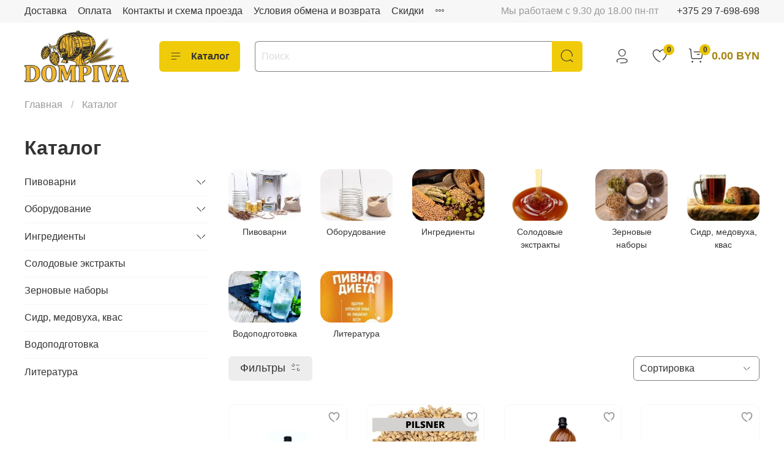

--- FILE ---
content_type: text/html; charset=utf-8
request_url: https://www.dompiva.by/collection/all
body_size: 52835
content:
<!DOCTYPE html>
<html
  style="
    --color-btn-bg:#f0cb09;
--color-btn-bg-is-dark:false;
--bg:#ffffff;
--bg-is-dark:false;

--color-text: var(--color-text-dark);
--color-text-minor-shade: var(--color-text-dark-minor-shade);
--color-text-major-shade: var(--color-text-dark-major-shade);
--color-text-half-shade: var(--color-text-dark-half-shade);

--color-notice-warning-is-dark:false;
--color-notice-success-is-dark:false;
--color-notice-error-is-dark:false;
--color-notice-info-is-dark:false;
--color-form-controls-bg:var(--bg);
--color-form-controls-bg-disabled:var(--bg-minor-shade);
--color-form-controls-border-color:var(--bg-half-shade);
--color-form-controls-color:var(--color-text);
--is-editor:false;


  "
  >
  <head><link media='print' onload='this.media="all"' rel='stylesheet' type='text/css' href='/served_assets/public/jquery.modal-0c2631717f4ce8fa97b5d04757d294c2bf695df1d558678306d782f4bf7b4773.css'><meta data-config="{&quot;collection_products_count&quot;:599}" name="page-config" content="" /><meta data-config="{&quot;money_with_currency_format&quot;:{&quot;delimiter&quot;:&quot; &quot;,&quot;separator&quot;:&quot;.&quot;,&quot;format&quot;:&quot;%n %u&quot;,&quot;unit&quot;:&quot;BYN&quot;,&quot;show_price_without_cents&quot;:0},&quot;currency_code&quot;:&quot;BYN&quot;,&quot;currency_iso_code&quot;:&quot;BYN&quot;,&quot;default_currency&quot;:{&quot;title&quot;:&quot;Белорусский рубль&quot;,&quot;code&quot;:&quot;BYN&quot;,&quot;rate&quot;:&quot;27.2332&quot;,&quot;format_string&quot;:&quot;%n %u&quot;,&quot;unit&quot;:&quot;BYN&quot;,&quot;price_separator&quot;:&quot;&quot;,&quot;is_default&quot;:true,&quot;price_delimiter&quot;:&quot;&quot;,&quot;show_price_with_delimiter&quot;:true,&quot;show_price_without_cents&quot;:false},&quot;facebook&quot;:{&quot;pixelActive&quot;:false,&quot;currency_code&quot;:&quot;BYN&quot;,&quot;use_variants&quot;:null},&quot;vk&quot;:{&quot;pixel_active&quot;:null,&quot;price_list_id&quot;:null},&quot;new_ya_metrika&quot;:false,&quot;ecommerce_data_container&quot;:&quot;dataLayer&quot;,&quot;common_js_version&quot;:null,&quot;vue_ui_version&quot;:null,&quot;feedback_captcha_enabled&quot;:&quot;1&quot;,&quot;is_minisite&quot;:false,&quot;account_id&quot;:963878,&quot;hide_items_out_of_stock&quot;:false,&quot;forbid_order_over_existing&quot;:false,&quot;minimum_items_price&quot;:null,&quot;enable_comparison&quot;:true,&quot;locale&quot;:&quot;ru&quot;,&quot;client_group&quot;:null,&quot;consent_to_personal_data&quot;:{&quot;active&quot;:false,&quot;obligatory&quot;:true,&quot;description&quot;:&quot;Настоящим подтверждаю, что я ознакомлен и согласен с условиями \u003ca href=&#39;/page/oferta&#39; target=&#39;blank&#39;\u003eоферты и политики конфиденциальности\u003c/a\u003e.&quot;},&quot;recaptcha_key&quot;:&quot;6LfXhUEmAAAAAOGNQm5_a2Ach-HWlFKD3Sq7vfFj&quot;,&quot;recaptcha_key_v3&quot;:&quot;6LcZi0EmAAAAAPNov8uGBKSHCvBArp9oO15qAhXa&quot;,&quot;yandex_captcha_key&quot;:&quot;ysc1_ec1ApqrRlTZTXotpTnO8PmXe2ISPHxsd9MO3y0rye822b9d2&quot;,&quot;checkout_float_order_content_block&quot;:false,&quot;available_products_characteristics_ids&quot;:null,&quot;sber_id_app_id&quot;:&quot;5b5a3c11-72e5-4871-8649-4cdbab3ba9a4&quot;,&quot;theme_generation&quot;:4,&quot;quick_checkout_captcha_enabled&quot;:false,&quot;max_order_lines_count&quot;:500,&quot;sber_bnpl_min_amount&quot;:1000,&quot;sber_bnpl_max_amount&quot;:150000,&quot;counter_settings&quot;:{&quot;data_layer_name&quot;:&quot;dataLayer&quot;,&quot;new_counters_setup&quot;:false,&quot;add_to_cart_event&quot;:true,&quot;remove_from_cart_event&quot;:true,&quot;add_to_wishlist_event&quot;:true},&quot;site_setting&quot;:{&quot;show_cart_button&quot;:true,&quot;show_service_button&quot;:false,&quot;show_marketplace_button&quot;:false,&quot;show_quick_checkout_button&quot;:true},&quot;warehouses&quot;:[],&quot;captcha_type&quot;:&quot;google&quot;}" name="shop-config" content="" /><meta name='js-evnvironment' content='production' /><meta name='default-locale' content='ru' /><meta name='insales-redefined-api-methods' content="[]" /><script type="text/javascript" src="https://static.insales-cdn.com/assets/static-versioned/v3.72/static/libs/lodash/4.17.21/lodash.min.js"></script>
        <!--InsalesCounter -->
        <script type="text/javascript">
        if (typeof(__id) == 'undefined') {
          var __id=963878;

          (function() {
            var ic = document.createElement('script'); ic.type = 'text/javascript'; ic.async = true;
            ic.src = '/javascripts/insales_counter.js?6';
            var s = document.getElementsByTagName('script')[0]; s.parentNode.insertBefore(ic, s);
          })();
        }
        </script>
        <!-- /InsalesCounter -->
      <script>gtmDataLayer = []; </script>
      <!-- Google Tag Manager -->
      <script>(function(w,d,s,l,i){w[l]=w[l]||[];w[l].push({'gtm.start':
      new Date().getTime(),event:'gtm.js'});var f=d.getElementsByTagName(s)[0],
      j=d.createElement(s),dl=l!='dataLayer'?'&l='+l:'';j.async=true;j.src=
      'https://www.googletagmanager.com/gtm.js?id='+i+dl;f.parentNode.insertBefore(j,f);
      })(window,document,'script','gtmDataLayer','GTM-WTWQMND');
      </script>
      <!-- End Google Tag Manager -->

    <!-- meta -->
<meta charset="UTF-8" /><title>Оборудование и ингредиенты для домашнего пивоварения купить в Минске</title><meta name="description" content="Товары для домашнего пивоварения  в широком ассортименте. Низкие цены. Быстрая доставка по Беларуси. ☎️ +375 (29) 7-698-698">
<meta data-config="{&quot;static-versioned&quot;: &quot;1.38&quot;}" name="theme-meta-data" content="">
<meta name="robots" content="index,follow" />
<meta http-equiv="X-UA-Compatible" content="IE=edge,chrome=1" />
<meta name="viewport" content="width=device-width, initial-scale=1.0" />
<meta name="SKYPE_TOOLBAR" content="SKYPE_TOOLBAR_PARSER_COMPATIBLE" />
<meta name="format-detection" content="telephone=no">

<meta name="yandex-verification" content="5dbc9807176845c9" />



<!-- Pagination -->


<link rel="next" href="https://www.dompiva.by/collection/all?page=2" />




<!-- canonical url--><link rel="canonical" href="https://www.dompiva.by/collection/all"/>
<!-- :OG -->

  
    <meta property="og:title" content="Каталог" />
  
  
  <meta property="og:type" content="website" />
  <meta property="og:url" content="https://www.dompiva.by/collection/all/" />








<!-- icons-->
<link rel="icon" type="image/png" sizes="16x16" href="https://static.insales-cdn.com/assets/1/5174/1864758/1736572370/favicon.png" /><style media="screen">
  @supports (content-visibility: hidden) {
    body:not(.settings_loaded) {
      content-visibility: hidden;
    }
  }
  @supports not (content-visibility: hidden) {
    body:not(.settings_loaded) {
      visibility: hidden;
    }
  }
</style>

  </head>
  <body data-multi-lang="false">
    <noscript>
<div class="njs-alert-overlay">
  <div class="njs-alert-wrapper">
    <div class="njs-alert">
      <p></p>
    </div>
  </div>
</div>
</noscript>

    <div class="page_layout page_layout_normal_left page_layout_section_top">
      <header>
      
        <div
  class="layout widget-type_system_widget_v4_header_1"
  style="--logo-img:'https://static.insales-cdn.com/files/1/4785/19288753/original/logo_dompiva_1_.png'; --logo-max-width:220px; --live-search:false; --hide-search:false; --hide-language:true; --hide-personal:false; --hide-compare:true; --hide-favorite:false; --hide-total-price:false; --hide-menu-photo:false; --hide-counts:true; --bage-bg:#eac409; --bage-bg-is-light:true; --bage-bg-minor-shade:#e5c008; --bage-bg-minor-shade-is-light:true; --bage-bg-major-shade:#dab708; --bage-bg-major-shade-is-dark:true; --bage-bg-half-shade:#6c5b04; --bage-bg-half-shade-is-dark:true; --header-wide-bg:true; --menu-grid-list-min-width:160px; --menu-grid-list-row-gap:3rem; --menu-grid-list-column-gap:3rem; --subcollections-items-limit:10; --img-border-radius:0px; --menu-img-ratio:1.5; --menu-img-fit:cover; --header-top-pt:0.5vw; --header-top-pb:0.5vw; --header-main-pt:1vw; --header-main-pb:1vw; --header-wide-content:false; --hide-desktop:false; --hide-mobile:false;"
  data-widget-drop-item-id="33859704"
  
  >
  <div class="layout__content">
    



<div class="header header_no-languages">
  <div class="header__mobile-head">
    <div class="header__mobile-head-content">
      <button type="button" class="button button_size-l header__hide-mobile-menu-btn js-hide-mobile-menu">
          <span class="icon icon-times"></span>
      </button>

      
    </div>
  </div>

  <div class="header__content">
    <div class="header-part-top">
      <div class="header-part-top__inner">
        <div class="header__area-menu">
          <ul class="header__menu js-cut-list" data-navigation data-menu-handle="footer-menu">
            
              <li class="header__menu-item" data-navigation-item data-menu-item-id="14524259">
                <div class="header__menu-controls">
                  <a href="/page/delivery" class="header__menu-link" data-navigation-link="/page/delivery">
                    Доставка
                  </a>
                </div>
              </li>
            
              <li class="header__menu-item" data-navigation-item data-menu-item-id="14524277">
                <div class="header__menu-controls">
                  <a href="/page/payment" class="header__menu-link" data-navigation-link="/page/payment">
                    Оплата
                  </a>
                </div>
              </li>
            
              <li class="header__menu-item" data-navigation-item data-menu-item-id="14595582">
                <div class="header__menu-controls">
                  <a href="/page/contacts" class="header__menu-link" data-navigation-link="/page/contacts">
                    Контакты и схема проезда
                  </a>
                </div>
              </li>
            
              <li class="header__menu-item" data-navigation-item data-menu-item-id="11426571">
                <div class="header__menu-controls">
                  <a href="/page/exchange" class="header__menu-link" data-navigation-link="/page/exchange">
                    Условия обмена и возврата
                  </a>
                </div>
              </li>
            
              <li class="header__menu-item" data-navigation-item data-menu-item-id="14526010">
                <div class="header__menu-controls">
                  <a href="/page/aktsii" class="header__menu-link" data-navigation-link="/page/aktsii">
                    Скидки
                  </a>
                </div>
              </li>
            
              <li class="header__menu-item" data-navigation-item data-menu-item-id="14524238">
                <div class="header__menu-controls">
                  <a href="/page/kak-zakazat" class="header__menu-link" data-navigation-link="/page/kak-zakazat">
                    Как заказать
                  </a>
                </div>
              </li>
            
          </ul>
        </div>

        <div class="header__area-text">
          
          <div class="header__work-time">Мы работаем с 9.30 до 18.00 пн-пт</div>
          
        </div>

        <div class="header__area-contacts">
          
  
    <div class="header__phone">
      <a class="header__phone-value" href="tel:+375297698698">+375 29 7-698-698</a>
    </div>
  
  

        </div>

        
      </div>
    </div>


    <div class="header-part-main">
      <div class="header-part-main__inner">
        <div class="header__area-logo">
          

  
  
  
  
    <a href=" / " class="header__logo">
      <img src="https://static.insales-cdn.com/files/1/4785/19288753/original/logo_dompiva_1_.png" alt="DomPiva.by" title="DomPiva.by">
    </a>
  


        </div>

        <div class="header__area-catalog">
          <button type="button" class="button button_size-l header__show-collection-btn js-show-header-collections">
            <span class="icon icon-bars _show"></span>
            <span class="icon icon-times _hide"></span>
            Каталог
          </button>
        </div>

        <div class="header__area-search">
          <div class="header__search">
            <form action="/search" method="get" class="header__search-form">
              <input type="text" autocomplete="off" class="form-control form-control_size-l header__search-field" name="q" value="" placeholder="Поиск" >
              <button type="submit" class="button button_size-l header__search-btn">
                <span class="icon icon-search"></span>
              </button>
              <input type="hidden" name="lang" value="ru">
              <div class="header__search__results" data-search-result></div>
            </form>
            <button type="button" class="button button_size-l header__search-mobile-btn js-show-mobile-search">
                <span class="icon icon-search _show"></span>
              <span class="icon icon-times _hide"></span>
              </button>
            </div>
        </div>

        <div class="header__area-controls">
          
            <a href="/client_account/orders" class="header__control-btn header__cabinet">
              <span class="icon icon-user"></span>
            </a>
          

          
            
          

          
            <a href="/favorites" class="header__control-btn header__favorite">
              <span class="icon icon-favorites">
                <span class="header__control-bage" data-ui-favorites-counter>0</span>
              </span>
            </a>
          

          
            <a href="/cart_items" class="header__control-btn header__cart">
              <span class="icon icon-cart">
                <span class="header__control-bage" data-cart-positions-count></span>
              </span>
              <span class="header__control-text" data-cart-total-price></span>
            </a>
          

        </div>

        

        

        <div class="header__collections">
          <div class="header__collections-content">
            <div class="header__collections-head">Каталог</div>

            <ul class="grid-list header__collections-menu" data-navigation data-subcollections-items-limit=10>
              
              
              
                

                <li class="header__collections-item is-level-1" data-navigation-item>
                  
                    

                    
                    

                    <a href="/collection/pivovarni" class="img-ratio img-fit header__collections-photo">
                      <div class="img-ratio__inner">
                        

                        
                          <picture>
                            <source data-srcset="https://static.insales-cdn.com/r/pnOcoLsBblA/rs:fit:500:500:1/plain/images/collections/1/3372/73157932/%D0%BF%D0%B8%D0%B2%D0%BE%D0%B2%D0%B0%D1%80%D0%BD%D1%8F.jpg@webp" type="image/webp" class="lazyload">
                            <img data-src="https://static.insales-cdn.com/r/RQkbqonpezo/rs:fit:500:500:1/plain/images/collections/1/3372/73157932/%D0%BF%D0%B8%D0%B2%D0%BE%D0%B2%D0%B0%D1%80%D0%BD%D1%8F.jpg@jpg" class="lazyload" alt="">
                          </picture>
                        
                      </div>
                    </a>
                  

                  <div class="header__collections-controls">
                    <a href="/collection/pivovarni" class="header__collections-link" data-navigation-link="/collection/pivovarni" >
                      Пивоварни
                    </a>

                    
                      <button class="header__collections-show-submenu-btn js-show-mobile-submenu" type="button">
                        <span class="icon icon-angle-down"></span>
                      </button>
                    
                  </div>

                  
                    <ul class="header__collections-submenu" data-navigation-submenu>
                      
                        <li class="header__collections-item " data-navigation-item>
                          <div class="header__collections-controls">
                            <a href="/collection/avto-pivovarnya" class="header__collections-link" data-navigation-link="/collection/avto-pivovarnya" >
                              Автоматические пивоварни

                              

                            </a>
                          </div>
                        </li>
                      
                        <li class="header__collections-item " data-navigation-item>
                          <div class="header__collections-controls">
                            <a href="/collection/beer-zavodik" class="header__collections-link" data-navigation-link="/collection/beer-zavodik" >
                              Beer Zavodik

                              

                            </a>
                          </div>
                        </li>
                      
                    </ul>
                    <div class="header__collections-show-more ">
                      <span class="button-link header__collections-show-more-link js-show-more-subcollections">
                        <span class="header__collections-show-more-text-show">Показать все</span>
                        <span class="header__collections-show-more-text-hide">Скрыть</span>
                        <span class="icon icon-angle-down"></span>
                      </span>
                    </div>
                  
                </li>
              
                

                <li class="header__collections-item is-level-1" data-navigation-item>
                  
                    

                    
                    

                    <a href="/collection/oborudovanie" class="img-ratio img-fit header__collections-photo">
                      <div class="img-ratio__inner">
                        

                        
                          <picture>
                            <source data-srcset="https://static.insales-cdn.com/r/qnDat66v6fY/rs:fit:500:500:1/plain/images/collections/1/3392/73157952/%D0%91%D0%B5%D0%B7_%D0%BD%D0%B0%D0%B7%D0%B2%D0%B0%D0%BD%D0%B8%D1%8F.jpg@webp" type="image/webp" class="lazyload">
                            <img data-src="https://static.insales-cdn.com/r/W2TSlbn_KEo/rs:fit:500:500:1/plain/images/collections/1/3392/73157952/%D0%91%D0%B5%D0%B7_%D0%BD%D0%B0%D0%B7%D0%B2%D0%B0%D0%BD%D0%B8%D1%8F.jpg@jpg" class="lazyload" alt="">
                          </picture>
                        
                      </div>
                    </a>
                  

                  <div class="header__collections-controls">
                    <a href="/collection/oborudovanie" class="header__collections-link" data-navigation-link="/collection/oborudovanie" >
                      Оборудование
                    </a>

                    
                      <button class="header__collections-show-submenu-btn js-show-mobile-submenu" type="button">
                        <span class="icon icon-angle-down"></span>
                      </button>
                    
                  </div>

                  
                    <ul class="header__collections-submenu" data-navigation-submenu>
                      
                        <li class="header__collections-item " data-navigation-item>
                          <div class="header__collections-controls">
                            <a href="/collection/trubki-i-soedineniya" class="header__collections-link" data-navigation-link="/collection/trubki-i-soedineniya" >
                              Трубки и соединения

                              

                            </a>
                          </div>
                        </li>
                      
                        <li class="header__collections-item " data-navigation-item>
                          <div class="header__collections-controls">
                            <a href="/collection/emkosti-dlya-brozheniya" class="header__collections-link" data-navigation-link="/collection/emkosti-dlya-brozheniya" >
                              Емкости для брожения

                              

                            </a>
                          </div>
                        </li>
                      
                        <li class="header__collections-item " data-navigation-item>
                          <div class="header__collections-controls">
                            <a href="/collection/dezinfektsiya-i-moyka" class="header__collections-link" data-navigation-link="/collection/dezinfektsiya-i-moyka" >
                              Дезинфекция и мойка

                              

                            </a>
                          </div>
                        </li>
                      
                        <li class="header__collections-item " data-navigation-item>
                          <div class="header__collections-controls">
                            <a href="/collection/melnicy-dla-soloda" class="header__collections-link" data-navigation-link="/collection/melnicy-dla-soloda" >
                              Зерновое пивоварение

                              

                            </a>
                          </div>
                        </li>
                      
                        <li class="header__collections-item " data-navigation-item>
                          <div class="header__collections-controls">
                            <a href="/collection/rozlivtaraukuporki" class="header__collections-link" data-navigation-link="/collection/rozlivtaraukuporki" >
                              Розлив/Бутылки

                              

                            </a>
                          </div>
                        </li>
                      
                        <li class="header__collections-item " data-navigation-item>
                          <div class="header__collections-controls">
                            <a href="/collection/izmerenie" class="header__collections-link" data-navigation-link="/collection/izmerenie" >
                              Ареометры

                              

                            </a>
                          </div>
                        </li>
                      
                        <li class="header__collections-item " data-navigation-item>
                          <div class="header__collections-controls">
                            <a href="/collection/ukuporki" class="header__collections-link" data-navigation-link="/collection/ukuporki" >
                              Укупорки

                              

                            </a>
                          </div>
                        </li>
                      
                        <li class="header__collections-item " data-navigation-item>
                          <div class="header__collections-controls">
                            <a href="/collection/kronenprobki" class="header__collections-link" data-navigation-link="/collection/kronenprobki" >
                              Кроненпробки

                              

                            </a>
                          </div>
                        </li>
                      
                        <li class="header__collections-item " data-navigation-item>
                          <div class="header__collections-controls">
                            <a href="/collection/termometry" class="header__collections-link" data-navigation-link="/collection/termometry" >
                              Термометры

                              

                            </a>
                          </div>
                        </li>
                      
                    </ul>
                    <div class="header__collections-show-more ">
                      <span class="button-link header__collections-show-more-link js-show-more-subcollections">
                        <span class="header__collections-show-more-text-show">Показать все</span>
                        <span class="header__collections-show-more-text-hide">Скрыть</span>
                        <span class="icon icon-angle-down"></span>
                      </span>
                    </div>
                  
                </li>
              
                

                <li class="header__collections-item is-level-1" data-navigation-item>
                  
                    

                    
                    

                    <a href="/collection/ingredienty" class="img-ratio img-fit header__collections-photo">
                      <div class="img-ratio__inner">
                        

                        
                          <picture>
                            <source data-srcset="https://static.insales-cdn.com/r/4zXZIdXDK-Y/rs:fit:500:500:1/plain/images/collections/1/3373/73157933/%D0%B8%D0%BD%D0%B3%D1%80%D0%B5%D0%B4%D0%B8%D0%B5%D0%BD%D1%82%D1%8B.jpg@webp" type="image/webp" class="lazyload">
                            <img data-src="https://static.insales-cdn.com/r/2odDdAkzfMc/rs:fit:500:500:1/plain/images/collections/1/3373/73157933/%D0%B8%D0%BD%D0%B3%D1%80%D0%B5%D0%B4%D0%B8%D0%B5%D0%BD%D1%82%D1%8B.jpg@jpg" class="lazyload" alt="">
                          </picture>
                        
                      </div>
                    </a>
                  

                  <div class="header__collections-controls">
                    <a href="/collection/ingredienty" class="header__collections-link" data-navigation-link="/collection/ingredienty" >
                      Ингредиенты
                    </a>

                    
                      <button class="header__collections-show-submenu-btn js-show-mobile-submenu" type="button">
                        <span class="icon icon-angle-down"></span>
                      </button>
                    
                  </div>

                  
                    <ul class="header__collections-submenu" data-navigation-submenu>
                      
                        <li class="header__collections-item " data-navigation-item>
                          <div class="header__collections-controls">
                            <a href="/collection/solod" class="header__collections-link" data-navigation-link="/collection/solod" >
                              Солод

                              

                            </a>
                          </div>
                        </li>
                      
                        <li class="header__collections-item " data-navigation-item>
                          <div class="header__collections-controls">
                            <a href="/collection/hmel" class="header__collections-link" data-navigation-link="/collection/hmel" >
                              Хмель

                              

                            </a>
                          </div>
                        </li>
                      
                        <li class="header__collections-item " data-navigation-item>
                          <div class="header__collections-controls">
                            <a href="/collection/drozhzhi" class="header__collections-link" data-navigation-link="/collection/drozhzhi" >
                              Пивные дрожжи

                              

                            </a>
                          </div>
                        </li>
                      
                        <li class="header__collections-item " data-navigation-item>
                          <div class="header__collections-controls">
                            <a href="/collection/vinnye-drozhzhi-2" class="header__collections-link" data-navigation-link="/collection/vinnye-drozhzhi-2" >
                              Винные дрожжи

                              

                            </a>
                          </div>
                        </li>
                      
                        <li class="header__collections-item " data-navigation-item>
                          <div class="header__collections-controls">
                            <a href="/collection/spirtovye-drozhzhi" class="header__collections-link" data-navigation-link="/collection/spirtovye-drozhzhi" >
                              Спиртовые дрожжи

                              

                            </a>
                          </div>
                        </li>
                      
                        <li class="header__collections-item " data-navigation-item>
                          <div class="header__collections-controls">
                            <a href="/collection/essentsii-i-aromatizatory" class="header__collections-link" data-navigation-link="/collection/essentsii-i-aromatizatory" >
                              Эссенции и ароматизаторы

                              

                            </a>
                          </div>
                        </li>
                      
                        <li class="header__collections-item " data-navigation-item>
                          <div class="header__collections-controls">
                            <a href="/collection/dekstroza" class="header__collections-link" data-navigation-link="/collection/dekstroza" >
                              Декстроза/Леденцы/Специи

                              

                            </a>
                          </div>
                        </li>
                      
                        <li class="header__collections-item " data-navigation-item>
                          <div class="header__collections-controls">
                            <a href="/collection/dubovaya-schepa" class="header__collections-link" data-navigation-link="/collection/dubovaya-schepa" >
                              Дубовая щепа

                              

                            </a>
                          </div>
                        </li>
                      
                    </ul>
                    <div class="header__collections-show-more ">
                      <span class="button-link header__collections-show-more-link js-show-more-subcollections">
                        <span class="header__collections-show-more-text-show">Показать все</span>
                        <span class="header__collections-show-more-text-hide">Скрыть</span>
                        <span class="icon icon-angle-down"></span>
                      </span>
                    </div>
                  
                </li>
              
                

                <li class="header__collections-item is-level-1" data-navigation-item>
                  
                    

                    
                    

                    <a href="/collection/ekstrakty_oxmelennye" class="img-ratio img-fit header__collections-photo">
                      <div class="img-ratio__inner">
                        

                        
                          <picture>
                            <source data-srcset="https://static.insales-cdn.com/r/1rAYXEyiA4U/rs:fit:500:500:1/plain/images/collections/1/2158/79718510/malt-extract-500x500.jpg@webp" type="image/webp" class="lazyload">
                            <img data-src="https://static.insales-cdn.com/r/aa-u3lbHTMI/rs:fit:500:500:1/plain/images/collections/1/2158/79718510/malt-extract-500x500.jpg@jpg" class="lazyload" alt="">
                          </picture>
                        
                      </div>
                    </a>
                  

                  <div class="header__collections-controls">
                    <a href="/collection/ekstrakty_oxmelennye" class="header__collections-link" data-navigation-link="/collection/ekstrakty_oxmelennye" >
                      Солодовые экстракты
                    </a>

                    
                  </div>

                  
                </li>
              
                

                <li class="header__collections-item is-level-1" data-navigation-item>
                  
                    

                    
                    

                    <a href="/collection/zernovye_nabory" class="img-ratio img-fit header__collections-photo">
                      <div class="img-ratio__inner">
                        

                        
                          <picture>
                            <source data-srcset="https://static.insales-cdn.com/r/sCWcGqWSRZ0/rs:fit:500:500:1/plain/images/collections/1/3380/73157940/%D0%B7%D0%B5%D1%80%D0%BD%D0%BE%D0%B2%D1%8B%D0%B5_%D0%BD%D0%B0%D0%B1%D0%BE%D1%80%D1%8B.jpg@webp" type="image/webp" class="lazyload">
                            <img data-src="https://static.insales-cdn.com/r/bekLrqCE57k/rs:fit:500:500:1/plain/images/collections/1/3380/73157940/%D0%B7%D0%B5%D1%80%D0%BD%D0%BE%D0%B2%D1%8B%D0%B5_%D0%BD%D0%B0%D0%B1%D0%BE%D1%80%D1%8B.jpg@jpg" class="lazyload" alt="">
                          </picture>
                        
                      </div>
                    </a>
                  

                  <div class="header__collections-controls">
                    <a href="/collection/zernovye_nabory" class="header__collections-link" data-navigation-link="/collection/zernovye_nabory" >
                      Зерновые наборы
                    </a>

                    
                  </div>

                  
                </li>
              
                

                <li class="header__collections-item is-level-1" data-navigation-item>
                  
                    

                    
                    

                    <a href="/collection/Sidr" class="img-ratio img-fit header__collections-photo">
                      <div class="img-ratio__inner">
                        

                        
                          <picture>
                            <source data-srcset="https://static.insales-cdn.com/r/hRrJcwuc8-o/rs:fit:500:500:1/plain/images/collections/1/3383/73157943/v880_8115821v54.jpg@webp" type="image/webp" class="lazyload">
                            <img data-src="https://static.insales-cdn.com/r/lP9QaT9WcAo/rs:fit:500:500:1/plain/images/collections/1/3383/73157943/v880_8115821v54.jpg@jpg" class="lazyload" alt="">
                          </picture>
                        
                      </div>
                    </a>
                  

                  <div class="header__collections-controls">
                    <a href="/collection/Sidr" class="header__collections-link" data-navigation-link="/collection/Sidr" >
                      Сидр, медовуха, квас
                    </a>

                    
                  </div>

                  
                </li>
              
                

                <li class="header__collections-item is-level-1" data-navigation-item>
                  
                    

                    
                    

                    <a href="/collection/vodopodgotovka" class="img-ratio img-fit header__collections-photo">
                      <div class="img-ratio__inner">
                        

                        
                          <picture>
                            <source data-srcset="https://static.insales-cdn.com/r/eswW9Q9ufKA/rs:fit:500:500:1/plain/images/collections/1/3381/73157941/%D0%B2%D0%BE%D0%B4%D0%BE%D0%BF%D0%BE%D0%B4%D0%B3%D0%BE%D1%82%D0%BE%D0%B2%D0%BA%D0%B0.jpg@webp" type="image/webp" class="lazyload">
                            <img data-src="https://static.insales-cdn.com/r/ptgShSr_zf0/rs:fit:500:500:1/plain/images/collections/1/3381/73157941/%D0%B2%D0%BE%D0%B4%D0%BE%D0%BF%D0%BE%D0%B4%D0%B3%D0%BE%D1%82%D0%BE%D0%B2%D0%BA%D0%B0.jpg@jpg" class="lazyload" alt="">
                          </picture>
                        
                      </div>
                    </a>
                  

                  <div class="header__collections-controls">
                    <a href="/collection/vodopodgotovka" class="header__collections-link" data-navigation-link="/collection/vodopodgotovka" >
                      Водоподготовка
                    </a>

                    
                  </div>

                  
                </li>
              
                

                <li class="header__collections-item is-level-1" data-navigation-item>
                  
                    

                    
                    

                    <a href="/collection/literatura" class="img-ratio img-fit header__collections-photo">
                      <div class="img-ratio__inner">
                        

                        
                          <picture>
                            <source data-srcset="https://static.insales-cdn.com/r/U-ZtPe3_79s/rs:fit:500:500:1/plain/images/collections/1/3388/73157948/cover.jpg@webp" type="image/webp" class="lazyload">
                            <img data-src="https://static.insales-cdn.com/r/VGXERfWySg4/rs:fit:500:500:1/plain/images/collections/1/3388/73157948/cover.jpg@jpg" class="lazyload" alt="">
                          </picture>
                        
                      </div>
                    </a>
                  

                  <div class="header__collections-controls">
                    <a href="/collection/literatura" class="header__collections-link" data-navigation-link="/collection/literatura" >
                      Литература
                    </a>

                    
                  </div>

                  
                </li>
              
              
            </ul>
          </div>
        </div>
      </div>
    </div>
  </div>
</div>

<div class="header-mobile-panel">
  <div class="header-mobile-panel__content ">
    <button type="button" class="button button_size-l header-mobile-panel__show-menu-btn js-show-mobile-menu">
      <span class="icon icon-bars"></span>
    </button>

    <div class="header-mobile-panel__logo">
      

  
  
  
  
    <a href=" / " class="header__logo">
      <img src="https://static.insales-cdn.com/files/1/4785/19288753/original/logo_dompiva_1_.png" alt="DomPiva.by" title="DomPiva.by">
    </a>
  


    </div>

    <div class="header-mobile-panel__controls">
      
        <a href="/cart_items" class="header__control-btn header__mobile-cart">
          <span class="icon icon-cart">
            <span class="header__control-bage" data-cart-positions-count></span>
          </span>
        </a>
      
    </div>
  </div>
</div>

<div class="header__collections-overlay"></div>



  </div>
</div>

      
      </header>

      
      
      
        <section class="page_section_top">
          
                <div
  class="layout widget-type_system_widget_v4_page_cloud_1"
  style="--layout-wide-bg:false; --layout-pt:2vw; --layout-pb:2vw; --layout-content-max-width:600px; --layout-wide-content:false; --layout-edge:false; --hide-desktop:true; --hide-mobile:false;"
  data-widget-drop-item-id="54597266"
  
  >
  <div class="layout__content">
    
  <div class="nav__menu-wrapper">
    <ul class="nav__menu" data-menu>
      
        <li class="nav__menu-item" data-menu-item>
          <div class="nav__menu-controls">
            <a href="/page/delivery" class="nav__menu-link" data-menu-link="/page/delivery">
              Доставка
            </a>
          </div>
        </li>
      
        <li class="nav__menu-item" data-menu-item>
          <div class="nav__menu-controls">
            <a href="/page/payment" class="nav__menu-link" data-menu-link="/page/payment">
              Оплата
            </a>
          </div>
        </li>
      
        <li class="nav__menu-item" data-menu-item>
          <div class="nav__menu-controls">
            <a href="/page/contacts" class="nav__menu-link" data-menu-link="/page/contacts">
              Контакты и схема проезда
            </a>
          </div>
        </li>
      
        <li class="nav__menu-item" data-menu-item>
          <div class="nav__menu-controls">
            <a href="/client_account/login" class="nav__menu-link" data-menu-link="/client_account/login">
              Личный кабинет
            </a>
          </div>
        </li>
      
        <li class="nav__menu-item" data-menu-item>
          <div class="nav__menu-controls">
            <a href="/page/kak-zakazat" class="nav__menu-link" data-menu-link="/page/kak-zakazat">
              Как заказать
            </a>
          </div>
        </li>
      
    </ul>
  </div>


  </div>
</div>

          
                <div
  class="layout widget-type_system_widget_v4_breadcrumbs_1"
  style="--delemeter:1; --align:start; --layout-wide-bg:false; --layout-pt:1vw; --layout-pb:1vw; --layout-wide-content:false; --layout-edge:false; --hide-desktop:false; --hide-mobile:false;"
  data-widget-drop-item-id="33859730"
  
  >
  <div class="layout__content">
    

<div class="breadcrumb-wrapper delemeter_1">
  <ul class="breadcrumb">
    <li class="breadcrumb-item home">
      <a class="breadcrumb-link" title="Главная" href="/">Главная</a>
    </li>
    
      
        
          <li class="breadcrumb-item">
            <span class="breadcrumb-page">Каталог</span>
          </li>
        
      
    
  </ul>
</div>




  </div>
</div>

          
                <div
  class="layout widget-type_system_widget_v4_page_title_1"
  style="--layout-wide-bg:true; --layout-pt:2vw; --layout-pb:0vw; --layout-wide-content:false; --layout-edge:false; --hide-desktop:false; --hide-mobile:false;"
  data-widget-drop-item-id="33864003"
  
  >
  <div class="layout__content">
    <h1 class="page-headding heading">
  
  
    Каталог
  
  
</h1>

  </div>
</div>

          
        </section>
      
      

      <main>
        





  
    <div
  class="layout widget-type_widget_v4_subcollections_1_d0b5c2fd7cb938c306be64a696fe3dd3"
  style="--grid-list-min-width:100px; --grid-list-row-gap:2rem; --grid-list-column-gap:2rem; --img-ratio:1.4; --img-fit:cover; --subcollection-border-radius:17px; --card-font-size:14px; --layout-wide-bg:true; --layout-pt:0vw; --layout-pb:0vw; --layout-wide-content:true; --layout-edge:true; --hide-desktop:false; --hide-mobile:false;"
  data-widget-drop-item-id="33859716"
  
  >
  <div class="layout__content">
    




  
  <div class="subcollection-list grid-list">
    
    <a href="/collection/pivovarni" class="subcollection-list__item" >
      <div class="img-ratio img-fit subcollection-list__item-photo">
        <div class="img-ratio__inner">
          

          
            <picture>
              <source data-srcset="https://static.insales-cdn.com/r/gJMxCIOlh84/rs:fit:250:250:1/plain/images/collections/1/3372/73157932/large_%D0%BF%D0%B8%D0%B2%D0%BE%D0%B2%D0%B0%D1%80%D0%BD%D1%8F.jpg@webp" type="image/webp" class="lazyload">
              <img data-src="https://static.insales-cdn.com/r/f-L67pjZAPU/rs:fit:250:250:1/plain/images/collections/1/3372/73157932/large_%D0%BF%D0%B8%D0%B2%D0%BE%D0%B2%D0%B0%D1%80%D0%BD%D1%8F.jpg@jpg" class="lazyload" alt="Пивоварни">
            </picture>
          

        </div>
      </div>
      <div class="subcollection-list__item-title">
        Пивоварни
      </div>
    </a>
    
    <a href="/collection/oborudovanie" class="subcollection-list__item" >
      <div class="img-ratio img-fit subcollection-list__item-photo">
        <div class="img-ratio__inner">
          

          
            <picture>
              <source data-srcset="https://static.insales-cdn.com/r/C5VdJH0dqC4/rs:fit:250:250:1/plain/images/collections/1/3392/73157952/large_%D0%91%D0%B5%D0%B7_%D0%BD%D0%B0%D0%B7%D0%B2%D0%B0%D0%BD%D0%B8%D1%8F.jpg@webp" type="image/webp" class="lazyload">
              <img data-src="https://static.insales-cdn.com/r/Q3rpe_av4uU/rs:fit:250:250:1/plain/images/collections/1/3392/73157952/large_%D0%91%D0%B5%D0%B7_%D0%BD%D0%B0%D0%B7%D0%B2%D0%B0%D0%BD%D0%B8%D1%8F.jpg@jpg" class="lazyload" alt="Оборудование">
            </picture>
          

        </div>
      </div>
      <div class="subcollection-list__item-title">
        Оборудование
      </div>
    </a>
    
    <a href="/collection/ingredienty" class="subcollection-list__item" >
      <div class="img-ratio img-fit subcollection-list__item-photo">
        <div class="img-ratio__inner">
          

          
            <picture>
              <source data-srcset="https://static.insales-cdn.com/r/kltnn9tlie0/rs:fit:250:250:1/plain/images/collections/1/3373/73157933/large_%D0%B8%D0%BD%D0%B3%D1%80%D0%B5%D0%B4%D0%B8%D0%B5%D0%BD%D1%82%D1%8B.jpg@webp" type="image/webp" class="lazyload">
              <img data-src="https://static.insales-cdn.com/r/rm62nDW58f8/rs:fit:250:250:1/plain/images/collections/1/3373/73157933/large_%D0%B8%D0%BD%D0%B3%D1%80%D0%B5%D0%B4%D0%B8%D0%B5%D0%BD%D1%82%D1%8B.jpg@jpg" class="lazyload" alt="Ингредиенты">
            </picture>
          

        </div>
      </div>
      <div class="subcollection-list__item-title">
        Ингредиенты
      </div>
    </a>
    
    <a href="/collection/ekstrakty_oxmelennye" class="subcollection-list__item" >
      <div class="img-ratio img-fit subcollection-list__item-photo">
        <div class="img-ratio__inner">
          

          
            <picture>
              <source data-srcset="https://static.insales-cdn.com/r/xGDnoszqiWk/rs:fit:250:250:1/plain/images/collections/1/2158/79718510/large_malt-extract-500x500.jpg@webp" type="image/webp" class="lazyload">
              <img data-src="https://static.insales-cdn.com/r/_P5Qb6v7sss/rs:fit:250:250:1/plain/images/collections/1/2158/79718510/large_malt-extract-500x500.jpg@jpg" class="lazyload" alt="Солодовые экстракты">
            </picture>
          

        </div>
      </div>
      <div class="subcollection-list__item-title">
        Солодовые экстракты
      </div>
    </a>
    
    <a href="/collection/zernovye_nabory" class="subcollection-list__item" >
      <div class="img-ratio img-fit subcollection-list__item-photo">
        <div class="img-ratio__inner">
          

          
            <picture>
              <source data-srcset="https://static.insales-cdn.com/r/8wsaIikKItI/rs:fit:250:250:1/plain/images/collections/1/3380/73157940/large_%D0%B7%D0%B5%D1%80%D0%BD%D0%BE%D0%B2%D1%8B%D0%B5_%D0%BD%D0%B0%D0%B1%D0%BE%D1%80%D1%8B.jpg@webp" type="image/webp" class="lazyload">
              <img data-src="https://static.insales-cdn.com/r/HJIdCHMpHgA/rs:fit:250:250:1/plain/images/collections/1/3380/73157940/large_%D0%B7%D0%B5%D1%80%D0%BD%D0%BE%D0%B2%D1%8B%D0%B5_%D0%BD%D0%B0%D0%B1%D0%BE%D1%80%D1%8B.jpg@jpg" class="lazyload" alt="Зерновые наборы">
            </picture>
          

        </div>
      </div>
      <div class="subcollection-list__item-title">
        Зерновые наборы
      </div>
    </a>
    
    <a href="/collection/Sidr" class="subcollection-list__item" >
      <div class="img-ratio img-fit subcollection-list__item-photo">
        <div class="img-ratio__inner">
          

          
            <picture>
              <source data-srcset="https://static.insales-cdn.com/r/3PjeBSeCjjg/rs:fit:250:250:1/plain/images/collections/1/3383/73157943/large_v880_8115821v54.jpg@webp" type="image/webp" class="lazyload">
              <img data-src="https://static.insales-cdn.com/r/BDn2dLdVBgw/rs:fit:250:250:1/plain/images/collections/1/3383/73157943/large_v880_8115821v54.jpg@jpg" class="lazyload" alt="Сидр, медовуха, квас">
            </picture>
          

        </div>
      </div>
      <div class="subcollection-list__item-title">
        Сидр, медовуха, квас
      </div>
    </a>
    
    <a href="/collection/vodopodgotovka" class="subcollection-list__item" >
      <div class="img-ratio img-fit subcollection-list__item-photo">
        <div class="img-ratio__inner">
          

          
            <picture>
              <source data-srcset="https://static.insales-cdn.com/r/PTX5BNgtQcw/rs:fit:250:250:1/plain/images/collections/1/3381/73157941/large_%D0%B2%D0%BE%D0%B4%D0%BE%D0%BF%D0%BE%D0%B4%D0%B3%D0%BE%D1%82%D0%BE%D0%B2%D0%BA%D0%B0.jpg@webp" type="image/webp" class="lazyload">
              <img data-src="https://static.insales-cdn.com/r/CFM2C8kGOqo/rs:fit:250:250:1/plain/images/collections/1/3381/73157941/large_%D0%B2%D0%BE%D0%B4%D0%BE%D0%BF%D0%BE%D0%B4%D0%B3%D0%BE%D1%82%D0%BE%D0%B2%D0%BA%D0%B0.jpg@jpg" class="lazyload" alt="Водоподготовка">
            </picture>
          

        </div>
      </div>
      <div class="subcollection-list__item-title">
        Водоподготовка
      </div>
    </a>
    
    <a href="/collection/literatura" class="subcollection-list__item" >
      <div class="img-ratio img-fit subcollection-list__item-photo">
        <div class="img-ratio__inner">
          

          
            <picture>
              <source data-srcset="https://static.insales-cdn.com/r/42V718PDj8A/rs:fit:250:250:1/plain/images/collections/1/3388/73157948/large_cover.jpg@webp" type="image/webp" class="lazyload">
              <img data-src="https://static.insales-cdn.com/r/UHS4ljZcVWI/rs:fit:250:250:1/plain/images/collections/1/3388/73157948/large_cover.jpg@jpg" class="lazyload" alt="Литература">
            </picture>
          

        </div>
      </div>
      <div class="subcollection-list__item-title">
        Литература
      </div>
    </a>
    
  </div>
  



  </div>
</div>

  
    <div
  class="layout widget-type_system_widget_v4_filter_sort_1"
  style="--hide-sorting-on-mobile:false; --hide-sorting-border:false; --layout-wide-bg:true; --layout-pt:2vw; --layout-pb:2vw; --layout-wide-content:false; --layout-edge:false; --hide-desktop:false; --hide-mobile:false;"
  data-widget-drop-item-id="33863856"
  
  >
  <div class="layout__content">
    








<form action="/collection/all" method="get" class="filter">
  <div class="filter__content">
    <div class="filter__head">
      <div class="filter__head-title">Фильтры</div>
      <div class="filter__head-reset">
        <span class="button-link filter__reset-btn js-reset-filter">Сбросить</span>
      </div>
      <button type="button" class="button button_size-m filter__hide-mobile-filter-btn js-hide-mobile-filter">
      <span class="icon icon-times"></span>
      </button>
    </div>
    <div class="filter__items">
      
      
      
      
      
      <div class="filter-item filter-item_price">
        <div class="filter-item__head">
          <span class="filter-item__name js-toggle-show-filter-item">Цена</span>
        </div>
        <div class="filter-item__content">
          <div
            class="filter-range js-filter-range"
            data-range-min="1"
            data-range-max="3100"
            data-range-start="1"
            data-range-end="3100"
            data-range-step="1"
            >
            <div class="filter-range__slider"></div>
            <div class="filter-range__values">
              <div class="filter-range__values-item">
                <span class="filter-range__values-label">от</span>
                <input
                class="form-control form-control_size-s filter-range__field filter-range__field-min"
                type="text"
                name="price_min"
                value=""
                 disabled 
                />
                
                  <div class="filter-range__field-disabled-click"></div>
                
              </div>
              <div class="filter-range__values-item">
                <span class="filter-range__values-label">до</span>
                <input
                class="form-control form-control_size-s filter-range__field filter-range__field-max"
                type="text"
                name="price_max"
                value=""
                 disabled 
                />
                
                  <div class="filter-range__field-disabled-click"></div>
                
              </div>
            </div>
          </div>
        </div>
      </div>
      
      
      <div class="filter-item filter-item_option">
        <div class="filter-item__head">
          <span class="filter-item__name js-toggle-show-filter-item">Вес</span>
        </div>
        <div class="filter-item__content">
          <div class="filter-item__list">
            
            <div class="filter-item__list-item">
              <label class="filter-option _checkbox">
              <input autocomplete="off" class="filter-option__field" type="checkbox"
              value="24987444"
               name="options[2190491][]"
              id="24987444"
              />
              <span class="filter-option__content">
              <span class="filter-option__btn icon-check"></span>
              <span class="filter-option__label">100 г</span>
              </span>
              </label>
            </div>
            
            <div class="filter-item__list-item">
              <label class="filter-option _checkbox">
              <input autocomplete="off" class="filter-option__field" type="checkbox"
              value="18657542"
               name="options[2190491][]"
              id="18657542"
              />
              <span class="filter-option__content">
              <span class="filter-option__btn icon-check"></span>
              <span class="filter-option__label">250 г</span>
              </span>
              </label>
            </div>
            
            <div class="filter-item__list-item">
              <label class="filter-option _checkbox">
              <input autocomplete="off" class="filter-option__field" type="checkbox"
              value="21116822"
               name="options[2190491][]"
              id="21116822"
              />
              <span class="filter-option__content">
              <span class="filter-option__btn icon-check"></span>
              <span class="filter-option__label">0,5 кг</span>
              </span>
              </label>
            </div>
            
            <div class="filter-item__list-item">
              <label class="filter-option _checkbox">
              <input autocomplete="off" class="filter-option__field" type="checkbox"
              value="17513264"
               name="options[2190491][]"
              id="17513264"
              />
              <span class="filter-option__content">
              <span class="filter-option__btn icon-check"></span>
              <span class="filter-option__label">1 кг</span>
              </span>
              </label>
            </div>
            
            <div class="filter-item__list-item">
              <label class="filter-option _checkbox">
              <input autocomplete="off" class="filter-option__field" type="checkbox"
              value="17513263"
               name="options[2190491][]"
              id="17513263"
              />
              <span class="filter-option__content">
              <span class="filter-option__btn icon-check"></span>
              <span class="filter-option__label">10 кг</span>
              </span>
              </label>
            </div>
            
            <div class="filter-item__list-item">
              <label class="filter-option _checkbox">
              <input autocomplete="off" class="filter-option__field" type="checkbox"
              value="18603761"
               name="options[2190491][]"
              id="18603761"
              />
              <span class="filter-option__content">
              <span class="filter-option__btn icon-check"></span>
              <span class="filter-option__label">25 кг (мешок)</span>
              </span>
              </label>
            </div>
            
            <div class="filter-item__list-item">
              <label class="filter-option _checkbox">
              <input autocomplete="off" class="filter-option__field" type="checkbox"
              value="17513265"
               name="options[2190491][]"
              id="17513265"
              />
              <span class="filter-option__content">
              <span class="filter-option__btn icon-check"></span>
              <span class="filter-option__label">40 кг (мешок)</span>
              </span>
              </label>
            </div>
            
          </div>
        </div>
      </div>
      
      <div class="filter-item filter-item_option">
        <div class="filter-item__head">
          <span class="filter-item__name js-toggle-show-filter-item">Помол</span>
        </div>
        <div class="filter-item__content">
          <div class="filter-item__list">
            
            <div class="filter-item__list-item">
              <label class="filter-option _checkbox">
              <input autocomplete="off" class="filter-option__field" type="checkbox"
              value="17523267"
               name="options[2192144][]"
              id="17523267"
              />
              <span class="filter-option__content">
              <span class="filter-option__btn icon-check"></span>
              <span class="filter-option__label">Не нужен</span>
              </span>
              </label>
            </div>
            
            <div class="filter-item__list-item">
              <label class="filter-option _checkbox">
              <input autocomplete="off" class="filter-option__field" type="checkbox"
              value="17523285"
               name="options[2192144][]"
              id="17523285"
              />
              <span class="filter-option__content">
              <span class="filter-option__btn icon-check"></span>
              <span class="filter-option__label">30коп. / кг</span>
              </span>
              </label>
            </div>
            
          </div>
        </div>
      </div>
      
      <div class="filter-item filter-item_option">
        <div class="filter-item__head">
          <span class="filter-item__name js-toggle-show-filter-item">Подарочная упаковка</span>
        </div>
        <div class="filter-item__content">
          <div class="filter-item__list">
            
            <div class="filter-item__list-item">
              <label class="filter-option _checkbox">
              <input autocomplete="off" class="filter-option__field" type="checkbox"
              value="17532347"
               name="options[2193970][]"
              id="17532347"
              />
              <span class="filter-option__content">
              <span class="filter-option__btn icon-check"></span>
              <span class="filter-option__label">Не нужна</span>
              </span>
              </label>
            </div>
            
            <div class="filter-item__list-item">
              <label class="filter-option _checkbox">
              <input autocomplete="off" class="filter-option__field" type="checkbox"
              value="17532325"
               name="options[2193970][]"
              id="17532325"
              />
              <span class="filter-option__content">
              <span class="filter-option__btn icon-check"></span>
              <span class="filter-option__label">Нужна</span>
              </span>
              </label>
            </div>
            
          </div>
        </div>
      </div>
      
      <div class="filter-item filter-item_option">
        <div class="filter-item__head">
          <span class="filter-item__name js-toggle-show-filter-item">Отверстие для краника</span>
        </div>
        <div class="filter-item__content">
          <div class="filter-item__list">
            
            <div class="filter-item__list-item">
              <label class="filter-option _checkbox">
              <input autocomplete="off" class="filter-option__field" type="checkbox"
              value="17585273"
               name="options[2204180][]"
              id="17585273"
              />
              <span class="filter-option__content">
              <span class="filter-option__btn icon-check"></span>
              <span class="filter-option__label">Не нужно</span>
              </span>
              </label>
            </div>
            
            <div class="filter-item__list-item">
              <label class="filter-option _checkbox">
              <input autocomplete="off" class="filter-option__field" type="checkbox"
              value="17585274"
               name="options[2204180][]"
              id="17585274"
              />
              <span class="filter-option__content">
              <span class="filter-option__btn icon-check"></span>
              <span class="filter-option__label">Нужно</span>
              </span>
              </label>
            </div>
            
          </div>
        </div>
      </div>
      
      <div class="filter-item filter-item_option">
        <div class="filter-item__head">
          <span class="filter-item__name js-toggle-show-filter-item">Отверстие для гидрозатвора</span>
        </div>
        <div class="filter-item__content">
          <div class="filter-item__list">
            
            <div class="filter-item__list-item">
              <label class="filter-option _checkbox">
              <input autocomplete="off" class="filter-option__field" type="checkbox"
              value="17585278"
               name="options[2204181][]"
              id="17585278"
              />
              <span class="filter-option__content">
              <span class="filter-option__btn icon-check"></span>
              <span class="filter-option__label">Не нужно</span>
              </span>
              </label>
            </div>
            
            <div class="filter-item__list-item">
              <label class="filter-option _checkbox">
              <input autocomplete="off" class="filter-option__field" type="checkbox"
              value="17585277"
               name="options[2204181][]"
              id="17585277"
              />
              <span class="filter-option__content">
              <span class="filter-option__btn icon-check"></span>
              <span class="filter-option__label">Нужно</span>
              </span>
              </label>
            </div>
            
          </div>
        </div>
      </div>
      
      <div class="filter-item filter-item_option">
        <div class="filter-item__head">
          <span class="filter-item__name js-toggle-show-filter-item">Шкала измерения</span>
        </div>
        <div class="filter-item__content">
          <div class="filter-item__list">
            
            <div class="filter-item__list-item">
              <label class="filter-option _checkbox">
              <input autocomplete="off" class="filter-option__field" type="checkbox"
              value="18439339"
               name="options[2286438][]"
              id="18439339"
              />
              <span class="filter-option__content">
              <span class="filter-option__btn icon-check"></span>
              <span class="filter-option__label">0-40%</span>
              </span>
              </label>
            </div>
            
            <div class="filter-item__list-item">
              <label class="filter-option _checkbox">
              <input autocomplete="off" class="filter-option__field" type="checkbox"
              value="18439340"
               name="options[2286438][]"
              id="18439340"
              />
              <span class="filter-option__content">
              <span class="filter-option__btn icon-check"></span>
              <span class="filter-option__label">40-70%</span>
              </span>
              </label>
            </div>
            
            <div class="filter-item__list-item">
              <label class="filter-option _checkbox">
              <input autocomplete="off" class="filter-option__field" type="checkbox"
              value="18439341"
               name="options[2286438][]"
              id="18439341"
              />
              <span class="filter-option__content">
              <span class="filter-option__btn icon-check"></span>
              <span class="filter-option__label">70-100%</span>
              </span>
              </label>
            </div>
            
            <div class="filter-item__list-item">
              <label class="filter-option _checkbox">
              <input autocomplete="off" class="filter-option__field" type="checkbox"
              value="18439378"
               name="options[2286438][]"
              id="18439378"
              />
              <span class="filter-option__content">
              <span class="filter-option__btn icon-check"></span>
              <span class="filter-option__label">Набор (0-40%,40-70%,70-100%)</span>
              </span>
              </label>
            </div>
            
          </div>
        </div>
      </div>
      
      <div class="filter-item filter-item_option">
        <div class="filter-item__head">
          <span class="filter-item__name js-toggle-show-filter-item">Диаметр щупа термометра</span>
        </div>
        <div class="filter-item__content">
          <div class="filter-item__list">
            
            <div class="filter-item__list-item">
              <label class="filter-option _checkbox">
              <input autocomplete="off" class="filter-option__field" type="checkbox"
              value="18440693"
               name="options[2286678][]"
              id="18440693"
              />
              <span class="filter-option__content">
              <span class="filter-option__btn icon-check"></span>
              <span class="filter-option__label">2-4 мм</span>
              </span>
              </label>
            </div>
            
            <div class="filter-item__list-item">
              <label class="filter-option _checkbox">
              <input autocomplete="off" class="filter-option__field" type="checkbox"
              value="18440696"
               name="options[2286678][]"
              id="18440696"
              />
              <span class="filter-option__content">
              <span class="filter-option__btn icon-check"></span>
              <span class="filter-option__label">3,5-6 мм</span>
              </span>
              </label>
            </div>
            
          </div>
        </div>
      </div>
      
      <div class="filter-item filter-item_option">
        <div class="filter-item__head">
          <span class="filter-item__name js-toggle-show-filter-item">Цвет</span>
        </div>
        <div class="filter-item__content">
          <div class="filter-item__list">
            
            <div class="filter-item__list-item">
              <label class="filter-option _checkbox">
              <input autocomplete="off" class="filter-option__field" type="checkbox"
              value="18814854"
               name="options[2326858][]"
              id="18814854"
              />
              <span class="filter-option__content">
              <span class="filter-option__btn icon-check"></span>
              <span class="filter-option__label">Серебро</span>
              </span>
              </label>
            </div>
            
            <div class="filter-item__list-item">
              <label class="filter-option _checkbox">
              <input autocomplete="off" class="filter-option__field" type="checkbox"
              value="18814906"
               name="options[2326858][]"
              id="18814906"
              />
              <span class="filter-option__content">
              <span class="filter-option__btn icon-check"></span>
              <span class="filter-option__label">Бордо</span>
              </span>
              </label>
            </div>
            
            <div class="filter-item__list-item">
              <label class="filter-option _checkbox">
              <input autocomplete="off" class="filter-option__field" type="checkbox"
              value="18814907"
               name="options[2326858][]"
              id="18814907"
              />
              <span class="filter-option__content">
              <span class="filter-option__btn icon-check"></span>
              <span class="filter-option__label">Золото</span>
              </span>
              </label>
            </div>
            
            <div class="filter-item__list-item">
              <label class="filter-option _checkbox">
              <input autocomplete="off" class="filter-option__field" type="checkbox"
              value="20506137"
               name="options[2326858][]"
              id="20506137"
              />
              <span class="filter-option__content">
              <span class="filter-option__btn icon-check"></span>
              <span class="filter-option__label">Белый</span>
              </span>
              </label>
            </div>
            
            <div class="filter-item__list-item">
              <label class="filter-option _checkbox">
              <input autocomplete="off" class="filter-option__field" type="checkbox"
              value="20506150"
               name="options[2326858][]"
              id="20506150"
              />
              <span class="filter-option__content">
              <span class="filter-option__btn icon-check"></span>
              <span class="filter-option__label">Черный</span>
              </span>
              </label>
            </div>
            
            <div class="filter-item__list-item">
              <label class="filter-option _checkbox">
              <input autocomplete="off" class="filter-option__field" type="checkbox"
              value="20506151"
               name="options[2326858][]"
              id="20506151"
              />
              <span class="filter-option__content">
              <span class="filter-option__btn icon-check"></span>
              <span class="filter-option__label">Зеленый</span>
              </span>
              </label>
            </div>
            
          </div>
        </div>
      </div>
      
      <div class="filter-item filter-item_option">
        <div class="filter-item__head">
          <span class="filter-item__name js-toggle-show-filter-item">Диаметр трубок</span>
        </div>
        <div class="filter-item__content">
          <div class="filter-item__list">
            
            <div class="filter-item__list-item">
              <label class="filter-option _checkbox">
              <input autocomplete="off" class="filter-option__field" type="checkbox"
              value="18820813"
               name="options[2327850][]"
              id="18820813"
              />
              <span class="filter-option__content">
              <span class="filter-option__btn icon-check"></span>
              <span class="filter-option__label">6х6х6 мм</span>
              </span>
              </label>
            </div>
            
            <div class="filter-item__list-item">
              <label class="filter-option _checkbox">
              <input autocomplete="off" class="filter-option__field" type="checkbox"
              value="18820819"
               name="options[2327850][]"
              id="18820819"
              />
              <span class="filter-option__content">
              <span class="filter-option__btn icon-check"></span>
              <span class="filter-option__label">8х8х8 мм</span>
              </span>
              </label>
            </div>
            
            <div class="filter-item__list-item">
              <label class="filter-option _checkbox">
              <input autocomplete="off" class="filter-option__field" type="checkbox"
              value="18820820"
               name="options[2327850][]"
              id="18820820"
              />
              <span class="filter-option__content">
              <span class="filter-option__btn icon-check"></span>
              <span class="filter-option__label">10х10х10 мм</span>
              </span>
              </label>
            </div>
            
            <div class="filter-item__list-item">
              <label class="filter-option _checkbox">
              <input autocomplete="off" class="filter-option__field" type="checkbox"
              value="18862372"
               name="options[2327850][]"
              id="18862372"
              />
              <span class="filter-option__content">
              <span class="filter-option__btn icon-check"></span>
              <span class="filter-option__label">8х8</span>
              </span>
              </label>
            </div>
            
            <div class="filter-item__list-item">
              <label class="filter-option _checkbox">
              <input autocomplete="off" class="filter-option__field" type="checkbox"
              value="18862388"
               name="options[2327850][]"
              id="18862388"
              />
              <span class="filter-option__content">
              <span class="filter-option__btn icon-check"></span>
              <span class="filter-option__label">10х10</span>
              </span>
              </label>
            </div>
            
            <div class="filter-item__list-item">
              <label class="filter-option _checkbox">
              <input autocomplete="off" class="filter-option__field" type="checkbox"
              value="18862397"
               name="options[2327850][]"
              id="18862397"
              />
              <span class="filter-option__content">
              <span class="filter-option__btn icon-check"></span>
              <span class="filter-option__label">12х12</span>
              </span>
              </label>
            </div>
            
            <div class="filter-item__list-item">
              <label class="filter-option _checkbox">
              <input autocomplete="off" class="filter-option__field" type="checkbox"
              value="18862404"
               name="options[2327850][]"
              id="18862404"
              />
              <span class="filter-option__content">
              <span class="filter-option__btn icon-check"></span>
              <span class="filter-option__label">6х8</span>
              </span>
              </label>
            </div>
            
            <div class="filter-item__list-item">
              <label class="filter-option _checkbox">
              <input autocomplete="off" class="filter-option__field" type="checkbox"
              value="18862412"
               name="options[2327850][]"
              id="18862412"
              />
              <span class="filter-option__content">
              <span class="filter-option__btn icon-check"></span>
              <span class="filter-option__label">8х10</span>
              </span>
              </label>
            </div>
            
            <div class="filter-item__list-item">
              <label class="filter-option _checkbox">
              <input autocomplete="off" class="filter-option__field" type="checkbox"
              value="18862413"
               name="options[2327850][]"
              id="18862413"
              />
              <span class="filter-option__content">
              <span class="filter-option__btn icon-check"></span>
              <span class="filter-option__label">10х12</span>
              </span>
              </label>
            </div>
            
          </div>
        </div>
      </div>
      
      <div class="filter-item filter-item_option">
        <div class="filter-item__head">
          <span class="filter-item__name js-toggle-show-filter-item">Диаметр трубки</span>
        </div>
        <div class="filter-item__content">
          <div class="filter-item__list">
            
            <div class="filter-item__list-item">
              <label class="filter-option _checkbox">
              <input autocomplete="off" class="filter-option__field" type="checkbox"
              value="19721070"
               name="options[2377456][]"
              id="19721070"
              />
              <span class="filter-option__content">
              <span class="filter-option__btn icon-check"></span>
              <span class="filter-option__label">8-12 мм</span>
              </span>
              </label>
            </div>
            
            <div class="filter-item__list-item">
              <label class="filter-option _checkbox">
              <input autocomplete="off" class="filter-option__field" type="checkbox"
              value="35063022"
               name="options[2377456][]"
              id="35063022"
              />
              <span class="filter-option__content">
              <span class="filter-option__btn icon-check"></span>
              <span class="filter-option__label">10-16 мм</span>
              </span>
              </label>
            </div>
            
            <div class="filter-item__list-item">
              <label class="filter-option _checkbox">
              <input autocomplete="off" class="filter-option__field" type="checkbox"
              value="19721069"
               name="options[2377456][]"
              id="19721069"
              />
              <span class="filter-option__content">
              <span class="filter-option__btn icon-check"></span>
              <span class="filter-option__label">12-20 мм</span>
              </span>
              </label>
            </div>
            
            <div class="filter-item__list-item">
              <label class="filter-option _checkbox">
              <input autocomplete="off" class="filter-option__field" type="checkbox"
              value="19721071"
               name="options[2377456][]"
              id="19721071"
              />
              <span class="filter-option__content">
              <span class="filter-option__btn icon-check"></span>
              <span class="filter-option__label">16-25 мм</span>
              </span>
              </label>
            </div>
            
          </div>
        </div>
      </div>
      
      <div class="filter-item filter-item_option">
        <div class="filter-item__head">
          <span class="filter-item__name js-toggle-show-filter-item">Количество</span>
        </div>
        <div class="filter-item__content">
          <div class="filter-item__list">
            
            <div class="filter-item__list-item">
              <label class="filter-option _checkbox">
              <input autocomplete="off" class="filter-option__field" type="checkbox"
              value="19863018"
               name="options[2385825][]"
              id="19863018"
              />
              <span class="filter-option__content">
              <span class="filter-option__btn icon-check"></span>
              <span class="filter-option__label">100 шт</span>
              </span>
              </label>
            </div>
            
            <div class="filter-item__list-item">
              <label class="filter-option _checkbox">
              <input autocomplete="off" class="filter-option__field" type="checkbox"
              value="19863017"
               name="options[2385825][]"
              id="19863017"
              />
              <span class="filter-option__content">
              <span class="filter-option__btn icon-check"></span>
              <span class="filter-option__label">1000 шт</span>
              </span>
              </label>
            </div>
            
          </div>
        </div>
      </div>
      
      <div class="filter-item filter-item_option">
        <div class="filter-item__head">
          <span class="filter-item__name js-toggle-show-filter-item">Wi-Fi</span>
        </div>
        <div class="filter-item__content">
          <div class="filter-item__list">
            
            <div class="filter-item__list-item">
              <label class="filter-option _checkbox">
              <input autocomplete="off" class="filter-option__field" type="checkbox"
              value="20266928"
               name="options[2429751][]"
              id="20266928"
              />
              <span class="filter-option__content">
              <span class="filter-option__btn icon-check"></span>
              <span class="filter-option__label">Нет</span>
              </span>
              </label>
            </div>
            
            <div class="filter-item__list-item">
              <label class="filter-option _checkbox">
              <input autocomplete="off" class="filter-option__field" type="checkbox"
              value="20266930"
               name="options[2429751][]"
              id="20266930"
              />
              <span class="filter-option__content">
              <span class="filter-option__btn icon-check"></span>
              <span class="filter-option__label">Есть</span>
              </span>
              </label>
            </div>
            
          </div>
        </div>
      </div>
      
      <div class="filter-item filter-item_option">
        <div class="filter-item__head">
          <span class="filter-item__name js-toggle-show-filter-item">Упаковка</span>
        </div>
        <div class="filter-item__content">
          <div class="filter-item__list">
            
            <div class="filter-item__list-item">
              <label class="filter-option _checkbox">
              <input autocomplete="off" class="filter-option__field" type="checkbox"
              value="35544157"
               name="options[7733843][]"
              id="35544157"
              />
              <span class="filter-option__content">
              <span class="filter-option__btn icon-check"></span>
              <span class="filter-option__label">3 шт</span>
              </span>
              </label>
            </div>
            
            <div class="filter-item__list-item">
              <label class="filter-option _checkbox">
              <input autocomplete="off" class="filter-option__field" type="checkbox"
              value="35544158"
               name="options[7733843][]"
              id="35544158"
              />
              <span class="filter-option__content">
              <span class="filter-option__btn icon-check"></span>
              <span class="filter-option__label">30 шт</span>
              </span>
              </label>
            </div>
            
          </div>
        </div>
      </div>
      
      
      <div class="filter-item filter-item_property">
        <div class="filter-item__head">
          <span class="filter-item__name js-toggle-show-filter-item">Бренд</span>
        </div>
        <div class="filter-item__content">
          
          <div class="filter-item__list">
            
            <div class="filter-item__list-item">
              <label class="filter-option _checkbox">
              <input autocomplete="off" class="filter-option__field" type="checkbox"
              value="106431851"
               name="characteristics[]"
              id="106431851"
              />
              <span class="filter-option__content">
              <span class="filter-option__btn icon-check"></span>
              <span class="filter-option__label">Easy Brew</span>
              </span>
              </label>
            </div>
            
            <div class="filter-item__list-item">
              <label class="filter-option _checkbox">
              <input autocomplete="off" class="filter-option__field" type="checkbox"
              value="109979804"
               name="characteristics[]"
              id="109979804"
              />
              <span class="filter-option__content">
              <span class="filter-option__btn icon-check"></span>
              <span class="filter-option__label">Ferrari group</span>
              </span>
              </label>
            </div>
            
            <div class="filter-item__list-item">
              <label class="filter-option _checkbox">
              <input autocomplete="off" class="filter-option__field" type="checkbox"
              value="110821292"
               name="characteristics[]"
              id="110821292"
              />
              <span class="filter-option__content">
              <span class="filter-option__btn icon-check"></span>
              <span class="filter-option__label">Fermentis</span>
              </span>
              </label>
            </div>
            
            <div class="filter-item__list-item">
              <label class="filter-option _checkbox">
              <input autocomplete="off" class="filter-option__field" type="checkbox"
              value="111842085"
               name="characteristics[]"
              id="111842085"
              />
              <span class="filter-option__content">
              <span class="filter-option__btn icon-check"></span>
              <span class="filter-option__label">Mangrove Jack's</span>
              </span>
              </label>
            </div>
            
            <div class="filter-item__list-item">
              <label class="filter-option _checkbox">
              <input autocomplete="off" class="filter-option__field" type="checkbox"
              value="111969262"
               name="characteristics[]"
              id="111969262"
              />
              <span class="filter-option__content">
              <span class="filter-option__btn icon-check"></span>
              <span class="filter-option__label">Lallemand</span>
              </span>
              </label>
            </div>
            
            <div class="filter-item__list-item">
              <label class="filter-option _checkbox">
              <input autocomplete="off" class="filter-option__field" type="checkbox"
              value="111986467"
               name="characteristics[]"
              id="111986467"
              />
              <span class="filter-option__content">
              <span class="filter-option__btn icon-check"></span>
              <span class="filter-option__label">Beervingem</span>
              </span>
              </label>
            </div>
            
            <div class="filter-item__list-item">
              <label class="filter-option _checkbox">
              <input autocomplete="off" class="filter-option__field" type="checkbox"
              value="121076102"
               name="characteristics[]"
              id="121076102"
              />
              <span class="filter-option__content">
              <span class="filter-option__btn icon-check"></span>
              <span class="filter-option__label">Bavaria</span>
              </span>
              </label>
            </div>
            
            <div class="filter-item__list-item">
              <label class="filter-option _checkbox">
              <input autocomplete="off" class="filter-option__field" type="checkbox"
              value="651184825"
               name="characteristics[]"
              id="651184825"
              />
              <span class="filter-option__content">
              <span class="filter-option__btn icon-check"></span>
              <span class="filter-option__label">ASP Lab</span>
              </span>
              </label>
            </div>
            
          </div>
          
        </div>
      </div>
      
      <div class="filter-item filter-item_property">
        <div class="filter-item__head">
          <span class="filter-item__name js-toggle-show-filter-item">Производитель</span>
        </div>
        <div class="filter-item__content">
          
          <div class="filter-item__list">
            
            <div class="filter-item__list-item">
              <label class="filter-option _checkbox">
              <input autocomplete="off" class="filter-option__field" type="checkbox"
              value="106419118"
               name="characteristics[]"
              id="106419118"
              />
              <span class="filter-option__content">
              <span class="filter-option__btn icon-check"></span>
              <span class="filter-option__label">РФ</span>
              </span>
              </label>
            </div>
            
            <div class="filter-item__list-item">
              <label class="filter-option _checkbox">
              <input autocomplete="off" class="filter-option__field" type="checkbox"
              value="111467756"
               name="characteristics[]"
              id="111467756"
              />
              <span class="filter-option__content">
              <span class="filter-option__btn icon-check"></span>
              <span class="filter-option__label">Курский солод</span>
              </span>
              </label>
            </div>
            
            <div class="filter-item__list-item">
              <label class="filter-option _checkbox">
              <input autocomplete="off" class="filter-option__field" type="checkbox"
              value="111715788"
               name="characteristics[]"
              id="111715788"
              />
              <span class="filter-option__content">
              <span class="filter-option__btn icon-check"></span>
              <span class="filter-option__label">Viking Malt</span>
              </span>
              </label>
            </div>
            
            <div class="filter-item__list-item">
              <label class="filter-option _checkbox">
              <input autocomplete="off" class="filter-option__field" type="checkbox"
              value="111834455"
               name="characteristics[]"
              id="111834455"
              />
              <span class="filter-option__content">
              <span class="filter-option__btn icon-check"></span>
              <span class="filter-option__label">Castle Malting</span>
              </span>
              </label>
            </div>
            
            <div class="filter-item__list-item">
              <label class="filter-option _checkbox">
              <input autocomplete="off" class="filter-option__field" type="checkbox"
              value="116434898"
               name="characteristics[]"
              id="116434898"
              />
              <span class="filter-option__content">
              <span class="filter-option__btn icon-check"></span>
              <span class="filter-option__label">BESTMALZ</span>
              </span>
              </label>
            </div>
            
            <div class="filter-item__list-item">
              <label class="filter-option _checkbox">
              <input autocomplete="off" class="filter-option__field" type="checkbox"
              value="235290937"
               name="characteristics[]"
              id="235290937"
              />
              <span class="filter-option__content">
              <span class="filter-option__btn icon-check"></span>
              <span class="filter-option__label">Soufflet</span>
              </span>
              </label>
            </div>
            
          </div>
          
        </div>
      </div>
      
      <div class="filter-item filter-item_property">
        <div class="filter-item__head">
          <span class="filter-item__name js-toggle-show-filter-item">Страна производства</span>
        </div>
        <div class="filter-item__content">
          
          <div class="filter-item__list">
            
            <div class="filter-item__list-item">
              <label class="filter-option _checkbox">
              <input autocomplete="off" class="filter-option__field" type="checkbox"
              value="106431852"
               name="characteristics[]"
              id="106431852"
              />
              <span class="filter-option__content">
              <span class="filter-option__btn icon-check"></span>
              <span class="filter-option__label">Китай</span>
              </span>
              </label>
            </div>
            
            <div class="filter-item__list-item">
              <label class="filter-option _checkbox">
              <input autocomplete="off" class="filter-option__field" type="checkbox"
              value="106941827"
               name="characteristics[]"
              id="106941827"
              />
              <span class="filter-option__content">
              <span class="filter-option__btn icon-check"></span>
              <span class="filter-option__label">Италия</span>
              </span>
              </label>
            </div>
            
            <div class="filter-item__list-item">
              <label class="filter-option _checkbox">
              <input autocomplete="off" class="filter-option__field" type="checkbox"
              value="106943383"
               name="characteristics[]"
              id="106943383"
              />
              <span class="filter-option__content">
              <span class="filter-option__btn icon-check"></span>
              <span class="filter-option__label">США</span>
              </span>
              </label>
            </div>
            
            <div class="filter-item__list-item">
              <label class="filter-option _checkbox">
              <input autocomplete="off" class="filter-option__field" type="checkbox"
              value="106947897"
               name="characteristics[]"
              id="106947897"
              />
              <span class="filter-option__content">
              <span class="filter-option__btn icon-check"></span>
              <span class="filter-option__label">РБ</span>
              </span>
              </label>
            </div>
            
            <div class="filter-item__list-item">
              <label class="filter-option _checkbox">
              <input autocomplete="off" class="filter-option__field" type="checkbox"
              value="108294598"
               name="characteristics[]"
              id="108294598"
              />
              <span class="filter-option__content">
              <span class="filter-option__btn icon-check"></span>
              <span class="filter-option__label">Россия</span>
              </span>
              </label>
            </div>
            
            <div class="filter-item__list-item">
              <label class="filter-option _checkbox">
              <input autocomplete="off" class="filter-option__field" type="checkbox"
              value="111715789"
               name="characteristics[]"
              id="111715789"
              />
              <span class="filter-option__content">
              <span class="filter-option__btn icon-check"></span>
              <span class="filter-option__label">Финляндия</span>
              </span>
              </label>
            </div>
            
            <div class="filter-item__list-item">
              <label class="filter-option _checkbox">
              <input autocomplete="off" class="filter-option__field" type="checkbox"
              value="111834456"
               name="characteristics[]"
              id="111834456"
              />
              <span class="filter-option__content">
              <span class="filter-option__btn icon-check"></span>
              <span class="filter-option__label">Бельгия</span>
              </span>
              </label>
            </div>
            
            <div class="filter-item__list-item">
              <label class="filter-option _checkbox">
              <input autocomplete="off" class="filter-option__field" type="checkbox"
              value="111969959"
               name="characteristics[]"
              id="111969959"
              />
              <span class="filter-option__content">
              <span class="filter-option__btn icon-check"></span>
              <span class="filter-option__label">Австрия</span>
              </span>
              </label>
            </div>
            
            <div class="filter-item__list-item">
              <label class="filter-option _checkbox">
              <input autocomplete="off" class="filter-option__field" type="checkbox"
              value="111978558"
               name="characteristics[]"
              id="111978558"
              />
              <span class="filter-option__content">
              <span class="filter-option__btn icon-check"></span>
              <span class="filter-option__label">Соединенное Королевство</span>
              </span>
              </label>
            </div>
            
            <div class="filter-item__list-item">
              <label class="filter-option _checkbox">
              <input autocomplete="off" class="filter-option__field" type="checkbox"
              value="112113156"
               name="characteristics[]"
              id="112113156"
              />
              <span class="filter-option__content">
              <span class="filter-option__btn icon-check"></span>
              <span class="filter-option__label">Франция</span>
              </span>
              </label>
            </div>
            
            <div class="filter-item__list-item">
              <label class="filter-option _checkbox">
              <input autocomplete="off" class="filter-option__field" type="checkbox"
              value="116434899"
               name="characteristics[]"
              id="116434899"
              />
              <span class="filter-option__content">
              <span class="filter-option__btn icon-check"></span>
              <span class="filter-option__label">Германия</span>
              </span>
              </label>
            </div>
            
            <div class="filter-item__list-item">
              <label class="filter-option _checkbox">
              <input autocomplete="off" class="filter-option__field" type="checkbox"
              value="123007030"
               name="characteristics[]"
              id="123007030"
              />
              <span class="filter-option__content">
              <span class="filter-option__btn icon-check"></span>
              <span class="filter-option__label">Новая Зеландия</span>
              </span>
              </label>
            </div>
            
            <div class="filter-item__list-item">
              <label class="filter-option _checkbox">
              <input autocomplete="off" class="filter-option__field" type="checkbox"
              value="123075494"
               name="characteristics[]"
              id="123075494"
              />
              <span class="filter-option__content">
              <span class="filter-option__btn icon-check"></span>
              <span class="filter-option__label">Португалия</span>
              </span>
              </label>
            </div>
            
            <div class="filter-item__list-item">
              <label class="filter-option _checkbox">
              <input autocomplete="off" class="filter-option__field" type="checkbox"
              value="127598585"
               name="characteristics[]"
              id="127598585"
              />
              <span class="filter-option__content">
              <span class="filter-option__btn icon-check"></span>
              <span class="filter-option__label">Тайланд</span>
              </span>
              </label>
            </div>
            
            <div class="filter-item__list-item">
              <label class="filter-option _checkbox">
              <input autocomplete="off" class="filter-option__field" type="checkbox"
              value="133512280"
               name="characteristics[]"
              id="133512280"
              />
              <span class="filter-option__content">
              <span class="filter-option__btn icon-check"></span>
              <span class="filter-option__label">Чехия</span>
              </span>
              </label>
            </div>
            
            <div class="filter-item__list-item">
              <label class="filter-option _checkbox">
              <input autocomplete="off" class="filter-option__field" type="checkbox"
              value="145244740"
               name="characteristics[]"
              id="145244740"
              />
              <span class="filter-option__content">
              <span class="filter-option__btn icon-check"></span>
              <span class="filter-option__label">Великобритания</span>
              </span>
              </label>
            </div>
            
            <div class="filter-item__list-item">
              <label class="filter-option _checkbox">
              <input autocomplete="off" class="filter-option__field" type="checkbox"
              value="145396472"
               name="characteristics[]"
              id="145396472"
              />
              <span class="filter-option__content">
              <span class="filter-option__btn icon-check"></span>
              <span class="filter-option__label">Беларусь</span>
              </span>
              </label>
            </div>
            
            <div class="filter-item__list-item">
              <label class="filter-option _checkbox">
              <input autocomplete="off" class="filter-option__field" type="checkbox"
              value="149773635"
               name="characteristics[]"
              id="149773635"
              />
              <span class="filter-option__content">
              <span class="filter-option__btn icon-check"></span>
              <span class="filter-option__label">Словения</span>
              </span>
              </label>
            </div>
            
            <div class="filter-item__list-item">
              <label class="filter-option _checkbox">
              <input autocomplete="off" class="filter-option__field" type="checkbox"
              value="166951515"
               name="characteristics[]"
              id="166951515"
              />
              <span class="filter-option__content">
              <span class="filter-option__btn icon-check"></span>
              <span class="filter-option__label">Россия, Китай</span>
              </span>
              </label>
            </div>
            
            <div class="filter-item__list-item">
              <label class="filter-option _checkbox">
              <input autocomplete="off" class="filter-option__field" type="checkbox"
              value="174429013"
               name="characteristics[]"
              id="174429013"
              />
              <span class="filter-option__content">
              <span class="filter-option__btn icon-check"></span>
              <span class="filter-option__label">Вьетнам</span>
              </span>
              </label>
            </div>
            
            <div class="filter-item__list-item">
              <label class="filter-option _checkbox">
              <input autocomplete="off" class="filter-option__field" type="checkbox"
              value="218402627"
               name="characteristics[]"
              id="218402627"
              />
              <span class="filter-option__content">
              <span class="filter-option__btn icon-check"></span>
              <span class="filter-option__label">Чили</span>
              </span>
              </label>
            </div>
            
          </div>
          
        </div>
      </div>
      
      <div class="filter-item filter-item_property">
        <div class="filter-item__head">
          <span class="filter-item__name js-toggle-show-filter-item">Материал</span>
        </div>
        <div class="filter-item__content">
          
          <div class="filter-item__list">
            
            <div class="filter-item__list-item">
              <label class="filter-option _checkbox">
              <input autocomplete="off" class="filter-option__field" type="checkbox"
              value="106431858"
               name="characteristics[]"
              id="106431858"
              />
              <span class="filter-option__content">
              <span class="filter-option__btn icon-check"></span>
              <span class="filter-option__label">Нержавеющая сталь</span>
              </span>
              </label>
            </div>
            
            <div class="filter-item__list-item">
              <label class="filter-option _checkbox">
              <input autocomplete="off" class="filter-option__field" type="checkbox"
              value="113480305"
               name="characteristics[]"
              id="113480305"
              />
              <span class="filter-option__content">
              <span class="filter-option__btn icon-check"></span>
              <span class="filter-option__label">Латунь</span>
              </span>
              </label>
            </div>
            
          </div>
          
        </div>
      </div>
      
      <div class="filter-item filter-item_property">
        <div class="filter-item__head">
          <span class="filter-item__name js-toggle-show-filter-item">Вес</span>
        </div>
        <div class="filter-item__content">
          
          <div class="filter-item__list">
            
            <div class="filter-item__list-item">
              <label class="filter-option _checkbox">
              <input autocomplete="off" class="filter-option__field" type="checkbox"
              value="106419119"
               name="characteristics[]"
              id="106419119"
              />
              <span class="filter-option__content">
              <span class="filter-option__btn icon-check"></span>
              <span class="filter-option__label">1.5кг</span>
              </span>
              </label>
            </div>
            
            <div class="filter-item__list-item">
              <label class="filter-option _checkbox">
              <input autocomplete="off" class="filter-option__field" type="checkbox"
              value="106420428"
               name="characteristics[]"
              id="106420428"
              />
              <span class="filter-option__content">
              <span class="filter-option__btn icon-check"></span>
              <span class="filter-option__label">4.5 кг</span>
              </span>
              </label>
            </div>
            
            <div class="filter-item__list-item">
              <label class="filter-option _checkbox">
              <input autocomplete="off" class="filter-option__field" type="checkbox"
              value="106420880"
               name="characteristics[]"
              id="106420880"
              />
              <span class="filter-option__content">
              <span class="filter-option__btn icon-check"></span>
              <span class="filter-option__label">4.6</span>
              </span>
              </label>
            </div>
            
            <div class="filter-item__list-item">
              <label class="filter-option _checkbox">
              <input autocomplete="off" class="filter-option__field" type="checkbox"
              value="106494805"
               name="characteristics[]"
              id="106494805"
              />
              <span class="filter-option__content">
              <span class="filter-option__btn icon-check"></span>
              <span class="filter-option__label">0,1кг</span>
              </span>
              </label>
            </div>
            
            <div class="filter-item__list-item">
              <label class="filter-option _checkbox">
              <input autocomplete="off" class="filter-option__field" type="checkbox"
              value="106715412"
               name="characteristics[]"
              id="106715412"
              />
              <span class="filter-option__content">
              <span class="filter-option__btn icon-check"></span>
              <span class="filter-option__label">40 г</span>
              </span>
              </label>
            </div>
            
            <div class="filter-item__list-item">
              <label class="filter-option _checkbox">
              <input autocomplete="off" class="filter-option__field" type="checkbox"
              value="106715824"
               name="characteristics[]"
              id="106715824"
              />
              <span class="filter-option__content">
              <span class="filter-option__btn icon-check"></span>
              <span class="filter-option__label">30 г</span>
              </span>
              </label>
            </div>
            
            <div class="filter-item__list-item">
              <label class="filter-option _checkbox">
              <input autocomplete="off" class="filter-option__field" type="checkbox"
              value="106719768"
               name="characteristics[]"
              id="106719768"
              />
              <span class="filter-option__content">
              <span class="filter-option__btn icon-check"></span>
              <span class="filter-option__label">850 г</span>
              </span>
              </label>
            </div>
            
            <div class="filter-item__list-item">
              <label class="filter-option _checkbox">
              <input autocomplete="off" class="filter-option__field" type="checkbox"
              value="106941826"
               name="characteristics[]"
              id="106941826"
              />
              <span class="filter-option__content">
              <span class="filter-option__btn icon-check"></span>
              <span class="filter-option__label">1.8 кг</span>
              </span>
              </label>
            </div>
            
            <div class="filter-item__list-item">
              <label class="filter-option _checkbox">
              <input autocomplete="off" class="filter-option__field" type="checkbox"
              value="106943384"
               name="characteristics[]"
              id="106943384"
              />
              <span class="filter-option__content">
              <span class="filter-option__btn icon-check"></span>
              <span class="filter-option__label">160 г</span>
              </span>
              </label>
            </div>
            
            <div class="filter-item__list-item">
              <label class="filter-option _checkbox">
              <input autocomplete="off" class="filter-option__field" type="checkbox"
              value="106943838"
               name="characteristics[]"
              id="106943838"
              />
              <span class="filter-option__content">
              <span class="filter-option__btn icon-check"></span>
              <span class="filter-option__label">230 г</span>
              </span>
              </label>
            </div>
            
            <div class="filter-item__list-item">
              <label class="filter-option _checkbox">
              <input autocomplete="off" class="filter-option__field" type="checkbox"
              value="108215133"
               name="characteristics[]"
              id="108215133"
              />
              <span class="filter-option__content">
              <span class="filter-option__btn icon-check"></span>
              <span class="filter-option__label">3,7 кг</span>
              </span>
              </label>
            </div>
            
            <div class="filter-item__list-item">
              <label class="filter-option _checkbox">
              <input autocomplete="off" class="filter-option__field" type="checkbox"
              value="108224844"
               name="characteristics[]"
              id="108224844"
              />
              <span class="filter-option__content">
              <span class="filter-option__btn icon-check"></span>
              <span class="filter-option__label">66 г</span>
              </span>
              </label>
            </div>
            
            <div class="filter-item__list-item">
              <label class="filter-option _checkbox">
              <input autocomplete="off" class="filter-option__field" type="checkbox"
              value="108226192"
               name="characteristics[]"
              id="108226192"
              />
              <span class="filter-option__content">
              <span class="filter-option__btn icon-check"></span>
              <span class="filter-option__label">60 г</span>
              </span>
              </label>
            </div>
            
            <div class="filter-item__list-item">
              <label class="filter-option _checkbox">
              <input autocomplete="off" class="filter-option__field" type="checkbox"
              value="108229593"
               name="characteristics[]"
              id="108229593"
              />
              <span class="filter-option__content">
              <span class="filter-option__btn icon-check"></span>
              <span class="filter-option__label">50 г</span>
              </span>
              </label>
            </div>
            
            <div class="filter-item__list-item">
              <label class="filter-option _checkbox">
              <input autocomplete="off" class="filter-option__field" type="checkbox"
              value="108294599"
               name="characteristics[]"
              id="108294599"
              />
              <span class="filter-option__content">
              <span class="filter-option__btn icon-check"></span>
              <span class="filter-option__label">800 г</span>
              </span>
              </label>
            </div>
            
            <div class="filter-item__list-item">
              <label class="filter-option _checkbox">
              <input autocomplete="off" class="filter-option__field" type="checkbox"
              value="108294766"
               name="characteristics[]"
              id="108294766"
              />
              <span class="filter-option__content">
              <span class="filter-option__btn icon-check"></span>
              <span class="filter-option__label">20 г</span>
              </span>
              </label>
            </div>
            
            <div class="filter-item__list-item">
              <label class="filter-option _checkbox">
              <input autocomplete="off" class="filter-option__field" type="checkbox"
              value="108561677"
               name="characteristics[]"
              id="108561677"
              />
              <span class="filter-option__content">
              <span class="filter-option__btn icon-check"></span>
              <span class="filter-option__label">25 г</span>
              </span>
              </label>
            </div>
            
            <div class="filter-item__list-item">
              <label class="filter-option _checkbox">
              <input autocomplete="off" class="filter-option__field" type="checkbox"
              value="108561991"
               name="characteristics[]"
              id="108561991"
              />
              <span class="filter-option__content">
              <span class="filter-option__btn icon-check"></span>
              <span class="filter-option__label">10 г</span>
              </span>
              </label>
            </div>
            
            <div class="filter-item__list-item">
              <label class="filter-option _checkbox">
              <input autocomplete="off" class="filter-option__field" type="checkbox"
              value="108563039"
               name="characteristics[]"
              id="108563039"
              />
              <span class="filter-option__content">
              <span class="filter-option__btn icon-check"></span>
              <span class="filter-option__label">7 г</span>
              </span>
              </label>
            </div>
            
            <div class="filter-item__list-item">
              <label class="filter-option _checkbox">
              <input autocomplete="off" class="filter-option__field" type="checkbox"
              value="108564337"
               name="characteristics[]"
              id="108564337"
              />
              <span class="filter-option__content">
              <span class="filter-option__btn icon-check"></span>
              <span class="filter-option__label">450 г</span>
              </span>
              </label>
            </div>
            
            <div class="filter-item__list-item">
              <label class="filter-option _checkbox">
              <input autocomplete="off" class="filter-option__field" type="checkbox"
              value="108565249"
               name="characteristics[]"
              id="108565249"
              />
              <span class="filter-option__content">
              <span class="filter-option__btn icon-check"></span>
              <span class="filter-option__label">650 г</span>
              </span>
              </label>
            </div>
            
            <div class="filter-item__list-item">
              <label class="filter-option _checkbox">
              <input autocomplete="off" class="filter-option__field" type="checkbox"
              value="108565848"
               name="characteristics[]"
              id="108565848"
              />
              <span class="filter-option__content">
              <span class="filter-option__btn icon-check"></span>
              <span class="filter-option__label">1,9 кг</span>
              </span>
              </label>
            </div>
            
            <div class="filter-item__list-item">
              <label class="filter-option _checkbox">
              <input autocomplete="off" class="filter-option__field" type="checkbox"
              value="108748710"
               name="characteristics[]"
              id="108748710"
              />
              <span class="filter-option__content">
              <span class="filter-option__btn icon-check"></span>
              <span class="filter-option__label">1000 г</span>
              </span>
              </label>
            </div>
            
            <div class="filter-item__list-item">
              <label class="filter-option _checkbox">
              <input autocomplete="off" class="filter-option__field" type="checkbox"
              value="108749800"
               name="characteristics[]"
              id="108749800"
              />
              <span class="filter-option__content">
              <span class="filter-option__btn icon-check"></span>
              <span class="filter-option__label">36 г</span>
              </span>
              </label>
            </div>
            
            <div class="filter-item__list-item">
              <label class="filter-option _checkbox">
              <input autocomplete="off" class="filter-option__field" type="checkbox"
              value="108751109"
               name="characteristics[]"
              id="108751109"
              />
              <span class="filter-option__content">
              <span class="filter-option__btn icon-check"></span>
              <span class="filter-option__label">1 г</span>
              </span>
              </label>
            </div>
            
            <div class="filter-item__list-item">
              <label class="filter-option _checkbox">
              <input autocomplete="off" class="filter-option__field" type="checkbox"
              value="109940456"
               name="characteristics[]"
              id="109940456"
              />
              <span class="filter-option__content">
              <span class="filter-option__btn icon-check"></span>
              <span class="filter-option__label">100 г</span>
              </span>
              </label>
            </div>
            
            <div class="filter-item__list-item">
              <label class="filter-option _checkbox">
              <input autocomplete="off" class="filter-option__field" type="checkbox"
              value="110015841"
               name="characteristics[]"
              id="110015841"
              />
              <span class="filter-option__content">
              <span class="filter-option__btn icon-check"></span>
              <span class="filter-option__label">180 г</span>
              </span>
              </label>
            </div>
            
            <div class="filter-item__list-item">
              <label class="filter-option _checkbox">
              <input autocomplete="off" class="filter-option__field" type="checkbox"
              value="110061796"
               name="characteristics[]"
              id="110061796"
              />
              <span class="filter-option__content">
              <span class="filter-option__btn icon-check"></span>
              <span class="filter-option__label">22 г</span>
              </span>
              </label>
            </div>
            
            <div class="filter-item__list-item">
              <label class="filter-option _checkbox">
              <input autocomplete="off" class="filter-option__field" type="checkbox"
              value="110101503"
               name="characteristics[]"
              id="110101503"
              />
              <span class="filter-option__content">
              <span class="filter-option__btn icon-check"></span>
              <span class="filter-option__label">15 г</span>
              </span>
              </label>
            </div>
            
            <div class="filter-item__list-item">
              <label class="filter-option _checkbox">
              <input autocomplete="off" class="filter-option__field" type="checkbox"
              value="110101817"
               name="characteristics[]"
              id="110101817"
              />
              <span class="filter-option__content">
              <span class="filter-option__btn icon-check"></span>
              <span class="filter-option__label">115 г</span>
              </span>
              </label>
            </div>
            
            <div class="filter-item__list-item">
              <label class="filter-option _checkbox">
              <input autocomplete="off" class="filter-option__field" type="checkbox"
              value="110821293"
               name="characteristics[]"
              id="110821293"
              />
              <span class="filter-option__content">
              <span class="filter-option__btn icon-check"></span>
              <span class="filter-option__label">11,5 г</span>
              </span>
              </label>
            </div>
            
            <div class="filter-item__list-item">
              <label class="filter-option _checkbox">
              <input autocomplete="off" class="filter-option__field" type="checkbox"
              value="110823340"
               name="characteristics[]"
              id="110823340"
              />
              <span class="filter-option__content">
              <span class="filter-option__btn icon-check"></span>
              <span class="filter-option__label">5 г</span>
              </span>
              </label>
            </div>
            
            <div class="filter-item__list-item">
              <label class="filter-option _checkbox">
              <input autocomplete="off" class="filter-option__field" type="checkbox"
              value="111969263"
               name="characteristics[]"
              id="111969263"
              />
              <span class="filter-option__content">
              <span class="filter-option__btn icon-check"></span>
              <span class="filter-option__label">11 г</span>
              </span>
              </label>
            </div>
            
            <div class="filter-item__list-item">
              <label class="filter-option _checkbox">
              <input autocomplete="off" class="filter-option__field" type="checkbox"
              value="111981748"
               name="characteristics[]"
              id="111981748"
              />
              <span class="filter-option__content">
              <span class="filter-option__btn icon-check"></span>
              <span class="filter-option__label">1,69 кг</span>
              </span>
              </label>
            </div>
            
            <div class="filter-item__list-item">
              <label class="filter-option _checkbox">
              <input autocomplete="off" class="filter-option__field" type="checkbox"
              value="111995493"
               name="characteristics[]"
              id="111995493"
              />
              <span class="filter-option__content">
              <span class="filter-option__btn icon-check"></span>
              <span class="filter-option__label">6,9 кг</span>
              </span>
              </label>
            </div>
            
            <div class="filter-item__list-item">
              <label class="filter-option _checkbox">
              <input autocomplete="off" class="filter-option__field" type="checkbox"
              value="112113157"
               name="characteristics[]"
              id="112113157"
              />
              <span class="filter-option__content">
              <span class="filter-option__btn icon-check"></span>
              <span class="filter-option__label">1 кг</span>
              </span>
              </label>
            </div>
            
            <div class="filter-item__list-item">
              <label class="filter-option _checkbox">
              <input autocomplete="off" class="filter-option__field" type="checkbox"
              value="112118614"
               name="characteristics[]"
              id="112118614"
              />
              <span class="filter-option__content">
              <span class="filter-option__btn icon-check"></span>
              <span class="filter-option__label">55 г</span>
              </span>
              </label>
            </div>
            
            <div class="filter-item__list-item">
              <label class="filter-option _checkbox">
              <input autocomplete="off" class="filter-option__field" type="checkbox"
              value="112121747"
               name="characteristics[]"
              id="112121747"
              />
              <span class="filter-option__content">
              <span class="filter-option__btn icon-check"></span>
              <span class="filter-option__label">150 г</span>
              </span>
              </label>
            </div>
            
            <div class="filter-item__list-item">
              <label class="filter-option _checkbox">
              <input autocomplete="off" class="filter-option__field" type="checkbox"
              value="112124993"
               name="characteristics[]"
              id="112124993"
              />
              <span class="filter-option__content">
              <span class="filter-option__btn icon-check"></span>
              <span class="filter-option__label">90 г</span>
              </span>
              </label>
            </div>
            
            <div class="filter-item__list-item">
              <label class="filter-option _checkbox">
              <input autocomplete="off" class="filter-option__field" type="checkbox"
              value="112125998"
               name="characteristics[]"
              id="112125998"
              />
              <span class="filter-option__content">
              <span class="filter-option__btn icon-check"></span>
              <span class="filter-option__label">190 г</span>
              </span>
              </label>
            </div>
            
            <div class="filter-item__list-item">
              <label class="filter-option _checkbox">
              <input autocomplete="off" class="filter-option__field" type="checkbox"
              value="112126060"
               name="characteristics[]"
              id="112126060"
              />
              <span class="filter-option__content">
              <span class="filter-option__btn icon-check"></span>
              <span class="filter-option__label">1,5 кг</span>
              </span>
              </label>
            </div>
            
            <div class="filter-item__list-item">
              <label class="filter-option _checkbox">
              <input autocomplete="off" class="filter-option__field" type="checkbox"
              value="112126213"
               name="characteristics[]"
              id="112126213"
              />
              <span class="filter-option__content">
              <span class="filter-option__btn icon-check"></span>
              <span class="filter-option__label">326 г</span>
              </span>
              </label>
            </div>
            
            <div class="filter-item__list-item">
              <label class="filter-option _checkbox">
              <input autocomplete="off" class="filter-option__field" type="checkbox"
              value="112126741"
               name="characteristics[]"
              id="112126741"
              />
              <span class="filter-option__content">
              <span class="filter-option__btn icon-check"></span>
              <span class="filter-option__label">500 г</span>
              </span>
              </label>
            </div>
            
            <div class="filter-item__list-item">
              <label class="filter-option _checkbox">
              <input autocomplete="off" class="filter-option__field" type="checkbox"
              value="112127083"
               name="characteristics[]"
              id="112127083"
              />
              <span class="filter-option__content">
              <span class="filter-option__btn icon-check"></span>
              <span class="filter-option__label">400 г</span>
              </span>
              </label>
            </div>
            
            <div class="filter-item__list-item">
              <label class="filter-option _checkbox">
              <input autocomplete="off" class="filter-option__field" type="checkbox"
              value="112127723"
               name="characteristics[]"
              id="112127723"
              />
              <span class="filter-option__content">
              <span class="filter-option__btn icon-check"></span>
              <span class="filter-option__label">620 г</span>
              </span>
              </label>
            </div>
            
            <div class="filter-item__list-item">
              <label class="filter-option _checkbox">
              <input autocomplete="off" class="filter-option__field" type="checkbox"
              value="112127917"
               name="characteristics[]"
              id="112127917"
              />
              <span class="filter-option__content">
              <span class="filter-option__btn icon-check"></span>
              <span class="filter-option__label">705 г</span>
              </span>
              </label>
            </div>
            
            <div class="filter-item__list-item">
              <label class="filter-option _checkbox">
              <input autocomplete="off" class="filter-option__field" type="checkbox"
              value="112192990"
               name="characteristics[]"
              id="112192990"
              />
              <span class="filter-option__content">
              <span class="filter-option__btn icon-check"></span>
              <span class="filter-option__label">80 г</span>
              </span>
              </label>
            </div>
            
            <div class="filter-item__list-item">
              <label class="filter-option _checkbox">
              <input autocomplete="off" class="filter-option__field" type="checkbox"
              value="112199388"
               name="characteristics[]"
              id="112199388"
              />
              <span class="filter-option__content">
              <span class="filter-option__btn icon-check"></span>
              <span class="filter-option__label">135 г</span>
              </span>
              </label>
            </div>
            
            <div class="filter-item__list-item">
              <label class="filter-option _checkbox">
              <input autocomplete="off" class="filter-option__field" type="checkbox"
              value="113231445"
               name="characteristics[]"
              id="113231445"
              />
              <span class="filter-option__content">
              <span class="filter-option__btn icon-check"></span>
              <span class="filter-option__label">17 г</span>
              </span>
              </label>
            </div>
            
            <div class="filter-item__list-item">
              <label class="filter-option _checkbox">
              <input autocomplete="off" class="filter-option__field" type="checkbox"
              value="113234352"
               name="characteristics[]"
              id="113234352"
              />
              <span class="filter-option__content">
              <span class="filter-option__btn icon-check"></span>
              <span class="filter-option__label">45 г</span>
              </span>
              </label>
            </div>
            
            <div class="filter-item__list-item">
              <label class="filter-option _checkbox">
              <input autocomplete="off" class="filter-option__field" type="checkbox"
              value="113417195"
               name="characteristics[]"
              id="113417195"
              />
              <span class="filter-option__content">
              <span class="filter-option__btn icon-check"></span>
              <span class="filter-option__label">12 г</span>
              </span>
              </label>
            </div>
            
            <div class="filter-item__list-item">
              <label class="filter-option _checkbox">
              <input autocomplete="off" class="filter-option__field" type="checkbox"
              value="113847961"
               name="characteristics[]"
              id="113847961"
              />
              <span class="filter-option__content">
              <span class="filter-option__btn icon-check"></span>
              <span class="filter-option__label">750 г</span>
              </span>
              </label>
            </div>
            
            <div class="filter-item__list-item">
              <label class="filter-option _checkbox">
              <input autocomplete="off" class="filter-option__field" type="checkbox"
              value="113849679"
               name="characteristics[]"
              id="113849679"
              />
              <span class="filter-option__content">
              <span class="filter-option__btn icon-check"></span>
              <span class="filter-option__label">780 г</span>
              </span>
              </label>
            </div>
            
            <div class="filter-item__list-item">
              <label class="filter-option _checkbox">
              <input autocomplete="off" class="filter-option__field" type="checkbox"
              value="114076254"
               name="characteristics[]"
              id="114076254"
              />
              <span class="filter-option__content">
              <span class="filter-option__btn icon-check"></span>
              <span class="filter-option__label">250 г</span>
              </span>
              </label>
            </div>
            
            <div class="filter-item__list-item">
              <label class="filter-option _checkbox">
              <input autocomplete="off" class="filter-option__field" type="checkbox"
              value="114228606"
               name="characteristics[]"
              id="114228606"
              />
              <span class="filter-option__content">
              <span class="filter-option__btn icon-check"></span>
              <span class="filter-option__label">10,5 г</span>
              </span>
              </label>
            </div>
            
            <div class="filter-item__list-item">
              <label class="filter-option _checkbox">
              <input autocomplete="off" class="filter-option__field" type="checkbox"
              value="114667940"
               name="characteristics[]"
              id="114667940"
              />
              <span class="filter-option__content">
              <span class="filter-option__btn icon-check"></span>
              <span class="filter-option__label">70 г</span>
              </span>
              </label>
            </div>
            
            <div class="filter-item__list-item">
              <label class="filter-option _checkbox">
              <input autocomplete="off" class="filter-option__field" type="checkbox"
              value="117116158"
               name="characteristics[]"
              id="117116158"
              />
              <span class="filter-option__content">
              <span class="filter-option__btn icon-check"></span>
              <span class="filter-option__label">13 г</span>
              </span>
              </label>
            </div>
            
            <div class="filter-item__list-item">
              <label class="filter-option _checkbox">
              <input autocomplete="off" class="filter-option__field" type="checkbox"
              value="118350759"
               name="characteristics[]"
              id="118350759"
              />
              <span class="filter-option__content">
              <span class="filter-option__btn icon-check"></span>
              <span class="filter-option__label">3 кг</span>
              </span>
              </label>
            </div>
            
            <div class="filter-item__list-item">
              <label class="filter-option _checkbox">
              <input autocomplete="off" class="filter-option__field" type="checkbox"
              value="119640552"
               name="characteristics[]"
              id="119640552"
              />
              <span class="filter-option__content">
              <span class="filter-option__btn icon-check"></span>
              <span class="filter-option__label">320 г</span>
              </span>
              </label>
            </div>
            
            <div class="filter-item__list-item">
              <label class="filter-option _checkbox">
              <input autocomplete="off" class="filter-option__field" type="checkbox"
              value="119707132"
               name="characteristics[]"
              id="119707132"
              />
              <span class="filter-option__content">
              <span class="filter-option__btn icon-check"></span>
              <span class="filter-option__label">120 г</span>
              </span>
              </label>
            </div>
            
            <div class="filter-item__list-item">
              <label class="filter-option _checkbox">
              <input autocomplete="off" class="filter-option__field" type="checkbox"
              value="119721604"
               name="characteristics[]"
              id="119721604"
              />
              <span class="filter-option__content">
              <span class="filter-option__btn icon-check"></span>
              <span class="filter-option__label">35 г</span>
              </span>
              </label>
            </div>
            
            <div class="filter-item__list-item">
              <label class="filter-option _checkbox">
              <input autocomplete="off" class="filter-option__field" type="checkbox"
              value="121071423"
               name="characteristics[]"
              id="121071423"
              />
              <span class="filter-option__content">
              <span class="filter-option__btn icon-check"></span>
              <span class="filter-option__label">15 кг</span>
              </span>
              </label>
            </div>
            
            <div class="filter-item__list-item">
              <label class="filter-option _checkbox">
              <input autocomplete="off" class="filter-option__field" type="checkbox"
              value="121071687"
               name="characteristics[]"
              id="121071687"
              />
              <span class="filter-option__content">
              <span class="filter-option__btn icon-check"></span>
              <span class="filter-option__label">21 кг</span>
              </span>
              </label>
            </div>
            
            <div class="filter-item__list-item">
              <label class="filter-option _checkbox">
              <input autocomplete="off" class="filter-option__field" type="checkbox"
              value="122884264"
               name="characteristics[]"
              id="122884264"
              />
              <span class="filter-option__content">
              <span class="filter-option__btn icon-check"></span>
              <span class="filter-option__label">8,5 г</span>
              </span>
              </label>
            </div>
            
            <div class="filter-item__list-item">
              <label class="filter-option _checkbox">
              <input autocomplete="off" class="filter-option__field" type="checkbox"
              value="122921745"
               name="characteristics[]"
              id="122921745"
              />
              <span class="filter-option__content">
              <span class="filter-option__btn icon-check"></span>
              <span class="filter-option__label">110 г</span>
              </span>
              </label>
            </div>
            
            <div class="filter-item__list-item">
              <label class="filter-option _checkbox">
              <input autocomplete="off" class="filter-option__field" type="checkbox"
              value="122994686"
               name="characteristics[]"
              id="122994686"
              />
              <span class="filter-option__content">
              <span class="filter-option__btn icon-check"></span>
              <span class="filter-option__label">4.2 кг</span>
              </span>
              </label>
            </div>
            
            <div class="filter-item__list-item">
              <label class="filter-option _checkbox">
              <input autocomplete="off" class="filter-option__field" type="checkbox"
              value="123542443"
               name="characteristics[]"
              id="123542443"
              />
              <span class="filter-option__content">
              <span class="filter-option__btn icon-check"></span>
              <span class="filter-option__label">95 г</span>
              </span>
              </label>
            </div>
            
            <div class="filter-item__list-item">
              <label class="filter-option _checkbox">
              <input autocomplete="off" class="filter-option__field" type="checkbox"
              value="125147937"
               name="characteristics[]"
              id="125147937"
              />
              <span class="filter-option__content">
              <span class="filter-option__btn icon-check"></span>
              <span class="filter-option__label">2,1 кг</span>
              </span>
              </label>
            </div>
            
            <div class="filter-item__list-item">
              <label class="filter-option _checkbox">
              <input autocomplete="off" class="filter-option__field" type="checkbox"
              value="125398068"
               name="characteristics[]"
              id="125398068"
              />
              <span class="filter-option__content">
              <span class="filter-option__btn icon-check"></span>
              <span class="filter-option__label">130 г</span>
              </span>
              </label>
            </div>
            
            <div class="filter-item__list-item">
              <label class="filter-option _checkbox">
              <input autocomplete="off" class="filter-option__field" type="checkbox"
              value="138245504"
               name="characteristics[]"
              id="138245504"
              />
              <span class="filter-option__content">
              <span class="filter-option__btn icon-check"></span>
              <span class="filter-option__label">1,8 кг</span>
              </span>
              </label>
            </div>
            
            <div class="filter-item__list-item">
              <label class="filter-option _checkbox">
              <input autocomplete="off" class="filter-option__field" type="checkbox"
              value="138251430"
               name="characteristics[]"
              id="138251430"
              />
              <span class="filter-option__content">
              <span class="filter-option__btn icon-check"></span>
              <span class="filter-option__label">1,6 кг</span>
              </span>
              </label>
            </div>
            
            <div class="filter-item__list-item">
              <label class="filter-option _checkbox">
              <input autocomplete="off" class="filter-option__field" type="checkbox"
              value="149496774"
               name="characteristics[]"
              id="149496774"
              />
              <span class="filter-option__content">
              <span class="filter-option__btn icon-check"></span>
              <span class="filter-option__label">200 г</span>
              </span>
              </label>
            </div>
            
            <div class="filter-item__list-item">
              <label class="filter-option _checkbox">
              <input autocomplete="off" class="filter-option__field" type="checkbox"
              value="149737658"
               name="characteristics[]"
              id="149737658"
              />
              <span class="filter-option__content">
              <span class="filter-option__btn icon-check"></span>
              <span class="filter-option__label">220 г</span>
              </span>
              </label>
            </div>
            
            <div class="filter-item__list-item">
              <label class="filter-option _checkbox">
              <input autocomplete="off" class="filter-option__field" type="checkbox"
              value="149737915"
               name="characteristics[]"
              id="149737915"
              />
              <span class="filter-option__content">
              <span class="filter-option__btn icon-check"></span>
              <span class="filter-option__label">350 г</span>
              </span>
              </label>
            </div>
            
            <div class="filter-item__list-item">
              <label class="filter-option _checkbox">
              <input autocomplete="off" class="filter-option__field" type="checkbox"
              value="153970865"
               name="characteristics[]"
              id="153970865"
              />
              <span class="filter-option__content">
              <span class="filter-option__btn icon-check"></span>
              <span class="filter-option__label">140 г</span>
              </span>
              </label>
            </div>
            
            <div class="filter-item__list-item">
              <label class="filter-option _checkbox">
              <input autocomplete="off" class="filter-option__field" type="checkbox"
              value="155418123"
               name="characteristics[]"
              id="155418123"
              />
              <span class="filter-option__content">
              <span class="filter-option__btn icon-check"></span>
              <span class="filter-option__label">7 кг</span>
              </span>
              </label>
            </div>
            
            <div class="filter-item__list-item">
              <label class="filter-option _checkbox">
              <input autocomplete="off" class="filter-option__field" type="checkbox"
              value="155418687"
               name="characteristics[]"
              id="155418687"
              />
              <span class="filter-option__content">
              <span class="filter-option__btn icon-check"></span>
              <span class="filter-option__label">9,3 кг</span>
              </span>
              </label>
            </div>
            
            <div class="filter-item__list-item">
              <label class="filter-option _checkbox">
              <input autocomplete="off" class="filter-option__field" type="checkbox"
              value="155941177"
               name="characteristics[]"
              id="155941177"
              />
              <span class="filter-option__content">
              <span class="filter-option__btn icon-check"></span>
              <span class="filter-option__label">1200 г</span>
              </span>
              </label>
            </div>
            
            <div class="filter-item__list-item">
              <label class="filter-option _checkbox">
              <input autocomplete="off" class="filter-option__field" type="checkbox"
              value="162382806"
               name="characteristics[]"
              id="162382806"
              />
              <span class="filter-option__content">
              <span class="filter-option__btn icon-check"></span>
              <span class="filter-option__label">170 г</span>
              </span>
              </label>
            </div>
            
            <div class="filter-item__list-item">
              <label class="filter-option _checkbox">
              <input autocomplete="off" class="filter-option__field" type="checkbox"
              value="172199668"
               name="characteristics[]"
              id="172199668"
              />
              <span class="filter-option__content">
              <span class="filter-option__btn icon-check"></span>
              <span class="filter-option__label">522 г</span>
              </span>
              </label>
            </div>
            
            <div class="filter-item__list-item">
              <label class="filter-option _checkbox">
              <input autocomplete="off" class="filter-option__field" type="checkbox"
              value="172215091"
               name="characteristics[]"
              id="172215091"
              />
              <span class="filter-option__content">
              <span class="filter-option__btn icon-check"></span>
              <span class="filter-option__label">730 г</span>
              </span>
              </label>
            </div>
            
            <div class="filter-item__list-item">
              <label class="filter-option _checkbox">
              <input autocomplete="off" class="filter-option__field" type="checkbox"
              value="180723807"
               name="characteristics[]"
              id="180723807"
              />
              <span class="filter-option__content">
              <span class="filter-option__btn icon-check"></span>
              <span class="filter-option__label">4,2 кг</span>
              </span>
              </label>
            </div>
            
            <div class="filter-item__list-item">
              <label class="filter-option _checkbox">
              <input autocomplete="off" class="filter-option__field" type="checkbox"
              value="213063804"
               name="characteristics[]"
              id="213063804"
              />
              <span class="filter-option__content">
              <span class="filter-option__btn icon-check"></span>
              <span class="filter-option__label">1,7 кг</span>
              </span>
              </label>
            </div>
            
            <div class="filter-item__list-item">
              <label class="filter-option _checkbox">
              <input autocomplete="off" class="filter-option__field" type="checkbox"
              value="233042034"
               name="characteristics[]"
              id="233042034"
              />
              <span class="filter-option__content">
              <span class="filter-option__btn icon-check"></span>
              <span class="filter-option__label">580 г</span>
              </span>
              </label>
            </div>
            
            <div class="filter-item__list-item">
              <label class="filter-option _checkbox">
              <input autocomplete="off" class="filter-option__field" type="checkbox"
              value="381099777"
               name="characteristics[]"
              id="381099777"
              />
              <span class="filter-option__content">
              <span class="filter-option__btn icon-check"></span>
              <span class="filter-option__label">14 кг</span>
              </span>
              </label>
            </div>
            
          </div>
          
        </div>
      </div>
      
      <div class="filter-item filter-item_property">
        <div class="filter-item__head">
          <span class="filter-item__name js-toggle-show-filter-item">Длина</span>
        </div>
        <div class="filter-item__content">
          
          <div class="filter-item__list">
            
            <div class="filter-item__list-item">
              <label class="filter-option _checkbox">
              <input autocomplete="off" class="filter-option__field" type="checkbox"
              value="106419121"
               name="characteristics[]"
              id="106419121"
              />
              <span class="filter-option__content">
              <span class="filter-option__btn icon-check"></span>
              <span class="filter-option__label">41см</span>
              </span>
              </label>
            </div>
            
            <div class="filter-item__list-item">
              <label class="filter-option _checkbox">
              <input autocomplete="off" class="filter-option__field" type="checkbox"
              value="106431855"
               name="characteristics[]"
              id="106431855"
              />
              <span class="filter-option__content">
              <span class="filter-option__btn icon-check"></span>
              <span class="filter-option__label">44 см</span>
              </span>
              </label>
            </div>
            
            <div class="filter-item__list-item">
              <label class="filter-option _checkbox">
              <input autocomplete="off" class="filter-option__field" type="checkbox"
              value="106494804"
               name="characteristics[]"
              id="106494804"
              />
              <span class="filter-option__content">
              <span class="filter-option__btn icon-check"></span>
              <span class="filter-option__label">100±1 см</span>
              </span>
              </label>
            </div>
            
            <div class="filter-item__list-item">
              <label class="filter-option _checkbox">
              <input autocomplete="off" class="filter-option__field" type="checkbox"
              value="106715413"
               name="characteristics[]"
              id="106715413"
              />
              <span class="filter-option__content">
              <span class="filter-option__btn icon-check"></span>
              <span class="filter-option__label">90 мм</span>
              </span>
              </label>
            </div>
            
            <div class="filter-item__list-item">
              <label class="filter-option _checkbox">
              <input autocomplete="off" class="filter-option__field" type="checkbox"
              value="106943839"
               name="characteristics[]"
              id="106943839"
              />
              <span class="filter-option__content">
              <span class="filter-option__btn icon-check"></span>
              <span class="filter-option__label">13 см</span>
              </span>
              </label>
            </div>
            
            <div class="filter-item__list-item">
              <label class="filter-option _checkbox">
              <input autocomplete="off" class="filter-option__field" type="checkbox"
              value="106948390"
               name="characteristics[]"
              id="106948390"
              />
              <span class="filter-option__content">
              <span class="filter-option__btn icon-check"></span>
              <span class="filter-option__label">45 см</span>
              </span>
              </label>
            </div>
            
            <div class="filter-item__list-item">
              <label class="filter-option _checkbox">
              <input autocomplete="off" class="filter-option__field" type="checkbox"
              value="108215134"
               name="characteristics[]"
              id="108215134"
              />
              <span class="filter-option__content">
              <span class="filter-option__btn icon-check"></span>
              <span class="filter-option__label">15 см</span>
              </span>
              </label>
            </div>
            
            <div class="filter-item__list-item">
              <label class="filter-option _checkbox">
              <input autocomplete="off" class="filter-option__field" type="checkbox"
              value="108224845"
               name="characteristics[]"
              id="108224845"
              />
              <span class="filter-option__content">
              <span class="filter-option__btn icon-check"></span>
              <span class="filter-option__label">48 см</span>
              </span>
              </label>
            </div>
            
            <div class="filter-item__list-item">
              <label class="filter-option _checkbox">
              <input autocomplete="off" class="filter-option__field" type="checkbox"
              value="108226193"
               name="characteristics[]"
              id="108226193"
              />
              <span class="filter-option__content">
              <span class="filter-option__btn icon-check"></span>
              <span class="filter-option__label">73 см</span>
              </span>
              </label>
            </div>
            
            <div class="filter-item__list-item">
              <label class="filter-option _checkbox">
              <input autocomplete="off" class="filter-option__field" type="checkbox"
              value="108227863"
               name="characteristics[]"
              id="108227863"
              />
              <span class="filter-option__content">
              <span class="filter-option__btn icon-check"></span>
              <span class="filter-option__label">71 см</span>
              </span>
              </label>
            </div>
            
            <div class="filter-item__list-item">
              <label class="filter-option _checkbox">
              <input autocomplete="off" class="filter-option__field" type="checkbox"
              value="108229594"
               name="characteristics[]"
              id="108229594"
              />
              <span class="filter-option__content">
              <span class="filter-option__btn icon-check"></span>
              <span class="filter-option__label">30 мм</span>
              </span>
              </label>
            </div>
            
            <div class="filter-item__list-item">
              <label class="filter-option _checkbox">
              <input autocomplete="off" class="filter-option__field" type="checkbox"
              value="108294600"
               name="characteristics[]"
              id="108294600"
              />
              <span class="filter-option__content">
              <span class="filter-option__btn icon-check"></span>
              <span class="filter-option__label">18 см</span>
              </span>
              </label>
            </div>
            
            <div class="filter-item__list-item">
              <label class="filter-option _checkbox">
              <input autocomplete="off" class="filter-option__field" type="checkbox"
              value="108559212"
               name="characteristics[]"
              id="108559212"
              />
              <span class="filter-option__content">
              <span class="filter-option__btn icon-check"></span>
              <span class="filter-option__label">38 мм</span>
              </span>
              </label>
            </div>
            
            <div class="filter-item__list-item">
              <label class="filter-option _checkbox">
              <input autocomplete="off" class="filter-option__field" type="checkbox"
              value="108559441"
               name="characteristics[]"
              id="108559441"
              />
              <span class="filter-option__content">
              <span class="filter-option__btn icon-check"></span>
              <span class="filter-option__label">43 мм</span>
              </span>
              </label>
            </div>
            
            <div class="filter-item__list-item">
              <label class="filter-option _checkbox">
              <input autocomplete="off" class="filter-option__field" type="checkbox"
              value="108561678"
               name="characteristics[]"
              id="108561678"
              />
              <span class="filter-option__content">
              <span class="filter-option__btn icon-check"></span>
              <span class="filter-option__label">60 мм</span>
              </span>
              </label>
            </div>
            
            <div class="filter-item__list-item">
              <label class="filter-option _checkbox">
              <input autocomplete="off" class="filter-option__field" type="checkbox"
              value="108561797"
               name="characteristics[]"
              id="108561797"
              />
              <span class="filter-option__content">
              <span class="filter-option__btn icon-check"></span>
              <span class="filter-option__label">15 мм</span>
              </span>
              </label>
            </div>
            
            <div class="filter-item__list-item">
              <label class="filter-option _checkbox">
              <input autocomplete="off" class="filter-option__field" type="checkbox"
              value="108563414"
               name="characteristics[]"
              id="108563414"
              />
              <span class="filter-option__content">
              <span class="filter-option__btn icon-check"></span>
              <span class="filter-option__label">10 мм</span>
              </span>
              </label>
            </div>
            
            <div class="filter-item__list-item">
              <label class="filter-option _checkbox">
              <input autocomplete="off" class="filter-option__field" type="checkbox"
              value="108564338"
               name="characteristics[]"
              id="108564338"
              />
              <span class="filter-option__content">
              <span class="filter-option__btn icon-check"></span>
              <span class="filter-option__label">20 см</span>
              </span>
              </label>
            </div>
            
            <div class="filter-item__list-item">
              <label class="filter-option _checkbox">
              <input autocomplete="off" class="filter-option__field" type="checkbox"
              value="108565250"
               name="characteristics[]"
              id="108565250"
              />
              <span class="filter-option__content">
              <span class="filter-option__btn icon-check"></span>
              <span class="filter-option__label">17 см</span>
              </span>
              </label>
            </div>
            
            <div class="filter-item__list-item">
              <label class="filter-option _checkbox">
              <input autocomplete="off" class="filter-option__field" type="checkbox"
              value="108748711"
               name="characteristics[]"
              id="108748711"
              />
              <span class="filter-option__content">
              <span class="filter-option__btn icon-check"></span>
              <span class="filter-option__label">70 мм</span>
              </span>
              </label>
            </div>
            
            <div class="filter-item__list-item">
              <label class="filter-option _checkbox">
              <input autocomplete="off" class="filter-option__field" type="checkbox"
              value="108749455"
               name="characteristics[]"
              id="108749455"
              />
              <span class="filter-option__content">
              <span class="filter-option__btn icon-check"></span>
              <span class="filter-option__label">80 мм</span>
              </span>
              </label>
            </div>
            
            <div class="filter-item__list-item">
              <label class="filter-option _checkbox">
              <input autocomplete="off" class="filter-option__field" type="checkbox"
              value="108749801"
               name="characteristics[]"
              id="108749801"
              />
              <span class="filter-option__content">
              <span class="filter-option__btn icon-check"></span>
              <span class="filter-option__label">50 мм</span>
              </span>
              </label>
            </div>
            
            <div class="filter-item__list-item">
              <label class="filter-option _checkbox">
              <input autocomplete="off" class="filter-option__field" type="checkbox"
              value="108752321"
               name="characteristics[]"
              id="108752321"
              />
              <span class="filter-option__content">
              <span class="filter-option__btn icon-check"></span>
              <span class="filter-option__label">21 см</span>
              </span>
              </label>
            </div>
            
            <div class="filter-item__list-item">
              <label class="filter-option _checkbox">
              <input autocomplete="off" class="filter-option__field" type="checkbox"
              value="110060968"
               name="characteristics[]"
              id="110060968"
              />
              <span class="filter-option__content">
              <span class="filter-option__btn icon-check"></span>
              <span class="filter-option__label">23 см</span>
              </span>
              </label>
            </div>
            
            <div class="filter-item__list-item">
              <label class="filter-option _checkbox">
              <input autocomplete="off" class="filter-option__field" type="checkbox"
              value="110061797"
               name="characteristics[]"
              id="110061797"
              />
              <span class="filter-option__content">
              <span class="filter-option__btn icon-check"></span>
              <span class="filter-option__label">25 мм</span>
              </span>
              </label>
            </div>
            
            <div class="filter-item__list-item">
              <label class="filter-option _checkbox">
              <input autocomplete="off" class="filter-option__field" type="checkbox"
              value="110097904"
               name="characteristics[]"
              id="110097904"
              />
              <span class="filter-option__content">
              <span class="filter-option__btn icon-check"></span>
              <span class="filter-option__label">24 см</span>
              </span>
              </label>
            </div>
            
            <div class="filter-item__list-item">
              <label class="filter-option _checkbox">
              <input autocomplete="off" class="filter-option__field" type="checkbox"
              value="110101504"
               name="characteristics[]"
              id="110101504"
              />
              <span class="filter-option__content">
              <span class="filter-option__btn icon-check"></span>
              <span class="filter-option__label">31 см</span>
              </span>
              </label>
            </div>
            
            <div class="filter-item__list-item">
              <label class="filter-option _checkbox">
              <input autocomplete="off" class="filter-option__field" type="checkbox"
              value="110101818"
               name="characteristics[]"
              id="110101818"
              />
              <span class="filter-option__content">
              <span class="filter-option__btn icon-check"></span>
              <span class="filter-option__label">65 мм</span>
              </span>
              </label>
            </div>
            
            <div class="filter-item__list-item">
              <label class="filter-option _checkbox">
              <input autocomplete="off" class="filter-option__field" type="checkbox"
              value="111981749"
               name="characteristics[]"
              id="111981749"
              />
              <span class="filter-option__content">
              <span class="filter-option__btn icon-check"></span>
              <span class="filter-option__label">11 см</span>
              </span>
              </label>
            </div>
            
            <div class="filter-item__list-item">
              <label class="filter-option _checkbox">
              <input autocomplete="off" class="filter-option__field" type="checkbox"
              value="111994290"
               name="characteristics[]"
              id="111994290"
              />
              <span class="filter-option__content">
              <span class="filter-option__btn icon-check"></span>
              <span class="filter-option__label">22 см</span>
              </span>
              </label>
            </div>
            
            <div class="filter-item__list-item">
              <label class="filter-option _checkbox">
              <input autocomplete="off" class="filter-option__field" type="checkbox"
              value="111995494"
               name="characteristics[]"
              id="111995494"
              />
              <span class="filter-option__content">
              <span class="filter-option__btn icon-check"></span>
              <span class="filter-option__label">35 см</span>
              </span>
              </label>
            </div>
            
            <div class="filter-item__list-item">
              <label class="filter-option _checkbox">
              <input autocomplete="off" class="filter-option__field" type="checkbox"
              value="111997321"
               name="characteristics[]"
              id="111997321"
              />
              <span class="filter-option__content">
              <span class="filter-option__btn icon-check"></span>
              <span class="filter-option__label">40 мм</span>
              </span>
              </label>
            </div>
            
            <div class="filter-item__list-item">
              <label class="filter-option _checkbox">
              <input autocomplete="off" class="filter-option__field" type="checkbox"
              value="112115899"
               name="characteristics[]"
              id="112115899"
              />
              <span class="filter-option__content">
              <span class="filter-option__btn icon-check"></span>
              <span class="filter-option__label">42 см</span>
              </span>
              </label>
            </div>
            
            <div class="filter-item__list-item">
              <label class="filter-option _checkbox">
              <input autocomplete="off" class="filter-option__field" type="checkbox"
              value="112117422"
               name="characteristics[]"
              id="112117422"
              />
              <span class="filter-option__content">
              <span class="filter-option__btn icon-check"></span>
              <span class="filter-option__label">55 мм</span>
              </span>
              </label>
            </div>
            
            <div class="filter-item__list-item">
              <label class="filter-option _checkbox">
              <input autocomplete="off" class="filter-option__field" type="checkbox"
              value="112121748"
               name="characteristics[]"
              id="112121748"
              />
              <span class="filter-option__content">
              <span class="filter-option__btn icon-check"></span>
              <span class="filter-option__label">38 см</span>
              </span>
              </label>
            </div>
            
            <div class="filter-item__list-item">
              <label class="filter-option _checkbox">
              <input autocomplete="off" class="filter-option__field" type="checkbox"
              value="112126054"
               name="characteristics[]"
              id="112126054"
              />
              <span class="filter-option__content">
              <span class="filter-option__btn icon-check"></span>
              <span class="filter-option__label">41 см</span>
              </span>
              </label>
            </div>
            
            <div class="filter-item__list-item">
              <label class="filter-option _checkbox">
              <input autocomplete="off" class="filter-option__field" type="checkbox"
              value="112126742"
               name="characteristics[]"
              id="112126742"
              />
              <span class="filter-option__content">
              <span class="filter-option__btn icon-check"></span>
              <span class="filter-option__label">160 мм</span>
              </span>
              </label>
            </div>
            
            <div class="filter-item__list-item">
              <label class="filter-option _checkbox">
              <input autocomplete="off" class="filter-option__field" type="checkbox"
              value="112127084"
               name="characteristics[]"
              id="112127084"
              />
              <span class="filter-option__content">
              <span class="filter-option__btn icon-check"></span>
              <span class="filter-option__label">200 мм</span>
              </span>
              </label>
            </div>
            
            <div class="filter-item__list-item">
              <label class="filter-option _checkbox">
              <input autocomplete="off" class="filter-option__field" type="checkbox"
              value="112127724"
               name="characteristics[]"
              id="112127724"
              />
              <span class="filter-option__content">
              <span class="filter-option__btn icon-check"></span>
              <span class="filter-option__label">330 мм</span>
              </span>
              </label>
            </div>
            
            <div class="filter-item__list-item">
              <label class="filter-option _checkbox">
              <input autocomplete="off" class="filter-option__field" type="checkbox"
              value="112127918"
               name="characteristics[]"
              id="112127918"
              />
              <span class="filter-option__content">
              <span class="filter-option__btn icon-check"></span>
              <span class="filter-option__label">380 мм</span>
              </span>
              </label>
            </div>
            
            <div class="filter-item__list-item">
              <label class="filter-option _checkbox">
              <input autocomplete="off" class="filter-option__field" type="checkbox"
              value="112128137"
               name="characteristics[]"
              id="112128137"
              />
              <span class="filter-option__content">
              <span class="filter-option__btn icon-check"></span>
              <span class="filter-option__label">150 мм</span>
              </span>
              </label>
            </div>
            
            <div class="filter-item__list-item">
              <label class="filter-option _checkbox">
              <input autocomplete="off" class="filter-option__field" type="checkbox"
              value="112134057"
               name="characteristics[]"
              id="112134057"
              />
              <span class="filter-option__content">
              <span class="filter-option__btn icon-check"></span>
              <span class="filter-option__label">180 мм</span>
              </span>
              </label>
            </div>
            
            <div class="filter-item__list-item">
              <label class="filter-option _checkbox">
              <input autocomplete="off" class="filter-option__field" type="checkbox"
              value="112140880"
               name="characteristics[]"
              id="112140880"
              />
              <span class="filter-option__content">
              <span class="filter-option__btn icon-check"></span>
              <span class="filter-option__label">26 см</span>
              </span>
              </label>
            </div>
            
            <div class="filter-item__list-item">
              <label class="filter-option _checkbox">
              <input autocomplete="off" class="filter-option__field" type="checkbox"
              value="112192991"
               name="characteristics[]"
              id="112192991"
              />
              <span class="filter-option__content">
              <span class="filter-option__btn icon-check"></span>
              <span class="filter-option__label">42 мм</span>
              </span>
              </label>
            </div>
            
            <div class="filter-item__list-item">
              <label class="filter-option _checkbox">
              <input autocomplete="off" class="filter-option__field" type="checkbox"
              value="112196333"
               name="characteristics[]"
              id="112196333"
              />
              <span class="filter-option__content">
              <span class="filter-option__btn icon-check"></span>
              <span class="filter-option__label">37 мм</span>
              </span>
              </label>
            </div>
            
            <div class="filter-item__list-item">
              <label class="filter-option _checkbox">
              <input autocomplete="off" class="filter-option__field" type="checkbox"
              value="112199389"
               name="characteristics[]"
              id="112199389"
              />
              <span class="filter-option__content">
              <span class="filter-option__btn icon-check"></span>
              <span class="filter-option__label">58 мм</span>
              </span>
              </label>
            </div>
            
            <div class="filter-item__list-item">
              <label class="filter-option _checkbox">
              <input autocomplete="off" class="filter-option__field" type="checkbox"
              value="112200828"
               name="characteristics[]"
              id="112200828"
              />
              <span class="filter-option__content">
              <span class="filter-option__btn icon-check"></span>
              <span class="filter-option__label">120 мм</span>
              </span>
              </label>
            </div>
            
            <div class="filter-item__list-item">
              <label class="filter-option _checkbox">
              <input autocomplete="off" class="filter-option__field" type="checkbox"
              value="113234172"
               name="characteristics[]"
              id="113234172"
              />
              <span class="filter-option__content">
              <span class="filter-option__btn icon-check"></span>
              <span class="filter-option__label">51 мм</span>
              </span>
              </label>
            </div>
            
            <div class="filter-item__list-item">
              <label class="filter-option _checkbox">
              <input autocomplete="off" class="filter-option__field" type="checkbox"
              value="113842252"
               name="characteristics[]"
              id="113842252"
              />
              <span class="filter-option__content">
              <span class="filter-option__btn icon-check"></span>
              <span class="filter-option__label">20 мм</span>
              </span>
              </label>
            </div>
            
            <div class="filter-item__list-item">
              <label class="filter-option _checkbox">
              <input autocomplete="off" class="filter-option__field" type="checkbox"
              value="113847963"
               name="characteristics[]"
              id="113847963"
              />
              <span class="filter-option__content">
              <span class="filter-option__btn icon-check"></span>
              <span class="filter-option__label">290 мм</span>
              </span>
              </label>
            </div>
            
            <div class="filter-item__list-item">
              <label class="filter-option _checkbox">
              <input autocomplete="off" class="filter-option__field" type="checkbox"
              value="113983918"
               name="characteristics[]"
              id="113983918"
              />
              <span class="filter-option__content">
              <span class="filter-option__btn icon-check"></span>
              <span class="filter-option__label">63 мм</span>
              </span>
              </label>
            </div>
            
            <div class="filter-item__list-item">
              <label class="filter-option _checkbox">
              <input autocomplete="off" class="filter-option__field" type="checkbox"
              value="113985479"
               name="characteristics[]"
              id="113985479"
              />
              <span class="filter-option__content">
              <span class="filter-option__btn icon-check"></span>
              <span class="filter-option__label">165 мм</span>
              </span>
              </label>
            </div>
            
            <div class="filter-item__list-item">
              <label class="filter-option _checkbox">
              <input autocomplete="off" class="filter-option__field" type="checkbox"
              value="114478993"
               name="characteristics[]"
              id="114478993"
              />
              <span class="filter-option__content">
              <span class="filter-option__btn icon-check"></span>
              <span class="filter-option__label">66 мм</span>
              </span>
              </label>
            </div>
            
            <div class="filter-item__list-item">
              <label class="filter-option _checkbox">
              <input autocomplete="off" class="filter-option__field" type="checkbox"
              value="114667941"
               name="characteristics[]"
              id="114667941"
              />
              <span class="filter-option__content">
              <span class="filter-option__btn icon-check"></span>
              <span class="filter-option__label">170 мм</span>
              </span>
              </label>
            </div>
            
            <div class="filter-item__list-item">
              <label class="filter-option _checkbox">
              <input autocomplete="off" class="filter-option__field" type="checkbox"
              value="114668162"
               name="characteristics[]"
              id="114668162"
              />
              <span class="filter-option__content">
              <span class="filter-option__btn icon-check"></span>
              <span class="filter-option__label">310 мм</span>
              </span>
              </label>
            </div>
            
            <div class="filter-item__list-item">
              <label class="filter-option _checkbox">
              <input autocomplete="off" class="filter-option__field" type="checkbox"
              value="119705248"
               name="characteristics[]"
              id="119705248"
              />
              <span class="filter-option__content">
              <span class="filter-option__btn icon-check"></span>
              <span class="filter-option__label">100 мм</span>
              </span>
              </label>
            </div>
            
            <div class="filter-item__list-item">
              <label class="filter-option _checkbox">
              <input autocomplete="off" class="filter-option__field" type="checkbox"
              value="121071688"
               name="characteristics[]"
              id="121071688"
              />
              <span class="filter-option__content">
              <span class="filter-option__btn icon-check"></span>
              <span class="filter-option__label">49 см</span>
              </span>
              </label>
            </div>
            
            <div class="filter-item__list-item">
              <label class="filter-option _checkbox">
              <input autocomplete="off" class="filter-option__field" type="checkbox"
              value="122994687"
               name="characteristics[]"
              id="122994687"
              />
              <span class="filter-option__content">
              <span class="filter-option__btn icon-check"></span>
              <span class="filter-option__label">320 мм</span>
              </span>
              </label>
            </div>
            
            <div class="filter-item__list-item">
              <label class="filter-option _checkbox">
              <input autocomplete="off" class="filter-option__field" type="checkbox"
              value="123017087"
               name="characteristics[]"
              id="123017087"
              />
              <span class="filter-option__content">
              <span class="filter-option__btn icon-check"></span>
              <span class="filter-option__label">260 мм</span>
              </span>
              </label>
            </div>
            
            <div class="filter-item__list-item">
              <label class="filter-option _checkbox">
              <input autocomplete="off" class="filter-option__field" type="checkbox"
              value="123070714"
               name="characteristics[]"
              id="123070714"
              />
              <span class="filter-option__content">
              <span class="filter-option__btn icon-check"></span>
              <span class="filter-option__label">110 мм</span>
              </span>
              </label>
            </div>
            
            <div class="filter-item__list-item">
              <label class="filter-option _checkbox">
              <input autocomplete="off" class="filter-option__field" type="checkbox"
              value="125147938"
               name="characteristics[]"
              id="125147938"
              />
              <span class="filter-option__content">
              <span class="filter-option__btn icon-check"></span>
              <span class="filter-option__label">250 мм</span>
              </span>
              </label>
            </div>
            
            <div class="filter-item__list-item">
              <label class="filter-option _checkbox">
              <input autocomplete="off" class="filter-option__field" type="checkbox"
              value="127592339"
               name="characteristics[]"
              id="127592339"
              />
              <span class="filter-option__content">
              <span class="filter-option__btn icon-check"></span>
              <span class="filter-option__label">300 мм</span>
              </span>
              </label>
            </div>
            
            <div class="filter-item__list-item">
              <label class="filter-option _checkbox">
              <input autocomplete="off" class="filter-option__field" type="checkbox"
              value="128013190"
               name="characteristics[]"
              id="128013190"
              />
              <span class="filter-option__content">
              <span class="filter-option__btn icon-check"></span>
              <span class="filter-option__label">420 мм</span>
              </span>
              </label>
            </div>
            
            <div class="filter-item__list-item">
              <label class="filter-option _checkbox">
              <input autocomplete="off" class="filter-option__field" type="checkbox"
              value="138278131"
               name="characteristics[]"
              id="138278131"
              />
              <span class="filter-option__content">
              <span class="filter-option__btn icon-check"></span>
              <span class="filter-option__label">48 мм</span>
              </span>
              </label>
            </div>
            
            <div class="filter-item__list-item">
              <label class="filter-option _checkbox">
              <input autocomplete="off" class="filter-option__field" type="checkbox"
              value="145301182"
               name="characteristics[]"
              id="145301182"
              />
              <span class="filter-option__content">
              <span class="filter-option__btn icon-check"></span>
              <span class="filter-option__label">140 мм</span>
              </span>
              </label>
            </div>
            
            <div class="filter-item__list-item">
              <label class="filter-option _checkbox">
              <input autocomplete="off" class="filter-option__field" type="checkbox"
              value="149452292"
               name="characteristics[]"
              id="149452292"
              />
              <span class="filter-option__content">
              <span class="filter-option__btn icon-check"></span>
              <span class="filter-option__label">30 см</span>
              </span>
              </label>
            </div>
            
            <div class="filter-item__list-item">
              <label class="filter-option _checkbox">
              <input autocomplete="off" class="filter-option__field" type="checkbox"
              value="151577169"
               name="characteristics[]"
              id="151577169"
              />
              <span class="filter-option__content">
              <span class="filter-option__btn icon-check"></span>
              <span class="filter-option__label">19-28 см</span>
              </span>
              </label>
            </div>
            
            <div class="filter-item__list-item">
              <label class="filter-option _checkbox">
              <input autocomplete="off" class="filter-option__field" type="checkbox"
              value="153971054"
               name="characteristics[]"
              id="153971054"
              />
              <span class="filter-option__content">
              <span class="filter-option__btn icon-check"></span>
              <span class="filter-option__label">50 см</span>
              </span>
              </label>
            </div>
            
            <div class="filter-item__list-item">
              <label class="filter-option _checkbox">
              <input autocomplete="off" class="filter-option__field" type="checkbox"
              value="155418124"
               name="characteristics[]"
              id="155418124"
              />
              <span class="filter-option__content">
              <span class="filter-option__btn icon-check"></span>
              <span class="filter-option__label">37 см</span>
              </span>
              </label>
            </div>
            
            <div class="filter-item__list-item">
              <label class="filter-option _checkbox">
              <input autocomplete="off" class="filter-option__field" type="checkbox"
              value="162011761"
               name="characteristics[]"
              id="162011761"
              />
              <span class="filter-option__content">
              <span class="filter-option__btn icon-check"></span>
              <span class="filter-option__label">130 мм</span>
              </span>
              </label>
            </div>
            
            <div class="filter-item__list-item">
              <label class="filter-option _checkbox">
              <input autocomplete="off" class="filter-option__field" type="checkbox"
              value="162013484"
               name="characteristics[]"
              id="162013484"
              />
              <span class="filter-option__content">
              <span class="filter-option__btn icon-check"></span>
              <span class="filter-option__label">62 см</span>
              </span>
              </label>
            </div>
            
            <div class="filter-item__list-item">
              <label class="filter-option _checkbox">
              <input autocomplete="off" class="filter-option__field" type="checkbox"
              value="172586420"
               name="characteristics[]"
              id="172586420"
              />
              <span class="filter-option__content">
              <span class="filter-option__btn icon-check"></span>
              <span class="filter-option__label">190 мм</span>
              </span>
              </label>
            </div>
            
            <div class="filter-item__list-item">
              <label class="filter-option _checkbox">
              <input autocomplete="off" class="filter-option__field" type="checkbox"
              value="180723808"
               name="characteristics[]"
              id="180723808"
              />
              <span class="filter-option__content">
              <span class="filter-option__btn icon-check"></span>
              <span class="filter-option__label">285 мм</span>
              </span>
              </label>
            </div>
            
            <div class="filter-item__list-item">
              <label class="filter-option _checkbox">
              <input autocomplete="off" class="filter-option__field" type="checkbox"
              value="234343968"
               name="characteristics[]"
              id="234343968"
              />
              <span class="filter-option__content">
              <span class="filter-option__btn icon-check"></span>
              <span class="filter-option__label">220 мм</span>
              </span>
              </label>
            </div>
            
          </div>
          
        </div>
      </div>
      
      <div class="filter-item filter-item_property">
        <div class="filter-item__head">
          <span class="filter-item__name js-toggle-show-filter-item">Ширина</span>
        </div>
        <div class="filter-item__content">
          
          <div class="filter-item__list">
            
            <div class="filter-item__list-item">
              <label class="filter-option _checkbox">
              <input autocomplete="off" class="filter-option__field" type="checkbox"
              value="106419122"
               name="characteristics[]"
              id="106419122"
              />
              <span class="filter-option__content">
              <span class="filter-option__btn icon-check"></span>
              <span class="filter-option__label">41см</span>
              </span>
              </label>
            </div>
            
            <div class="filter-item__list-item">
              <label class="filter-option _checkbox">
              <input autocomplete="off" class="filter-option__field" type="checkbox"
              value="106431856"
               name="characteristics[]"
              id="106431856"
              />
              <span class="filter-option__content">
              <span class="filter-option__btn icon-check"></span>
              <span class="filter-option__label">44 см</span>
              </span>
              </label>
            </div>
            
            <div class="filter-item__list-item">
              <label class="filter-option _checkbox">
              <input autocomplete="off" class="filter-option__field" type="checkbox"
              value="106715414"
               name="characteristics[]"
              id="106715414"
              />
              <span class="filter-option__content">
              <span class="filter-option__btn icon-check"></span>
              <span class="filter-option__label">40 мм</span>
              </span>
              </label>
            </div>
            
            <div class="filter-item__list-item">
              <label class="filter-option _checkbox">
              <input autocomplete="off" class="filter-option__field" type="checkbox"
              value="106941620"
               name="characteristics[]"
              id="106941620"
              />
              <span class="filter-option__content">
              <span class="filter-option__btn icon-check"></span>
              <span class="filter-option__label">20 см</span>
              </span>
              </label>
            </div>
            
            <div class="filter-item__list-item">
              <label class="filter-option _checkbox">
              <input autocomplete="off" class="filter-option__field" type="checkbox"
              value="106943386"
               name="characteristics[]"
              id="106943386"
              />
              <span class="filter-option__content">
              <span class="filter-option__btn icon-check"></span>
              <span class="filter-option__label">45 мм</span>
              </span>
              </label>
            </div>
            
            <div class="filter-item__list-item">
              <label class="filter-option _checkbox">
              <input autocomplete="off" class="filter-option__field" type="checkbox"
              value="106943840"
               name="characteristics[]"
              id="106943840"
              />
              <span class="filter-option__content">
              <span class="filter-option__btn icon-check"></span>
              <span class="filter-option__label">13 см</span>
              </span>
              </label>
            </div>
            
            <div class="filter-item__list-item">
              <label class="filter-option _checkbox">
              <input autocomplete="off" class="filter-option__field" type="checkbox"
              value="108215135"
               name="characteristics[]"
              id="108215135"
              />
              <span class="filter-option__content">
              <span class="filter-option__btn icon-check"></span>
              <span class="filter-option__label">15см</span>
              </span>
              </label>
            </div>
            
            <div class="filter-item__list-item">
              <label class="filter-option _checkbox">
              <input autocomplete="off" class="filter-option__field" type="checkbox"
              value="108226194"
               name="characteristics[]"
              id="108226194"
              />
              <span class="filter-option__content">
              <span class="filter-option__btn icon-check"></span>
              <span class="filter-option__label">55 мм</span>
              </span>
              </label>
            </div>
            
            <div class="filter-item__list-item">
              <label class="filter-option _checkbox">
              <input autocomplete="off" class="filter-option__field" type="checkbox"
              value="108226288"
               name="characteristics[]"
              id="108226288"
              />
              <span class="filter-option__content">
              <span class="filter-option__btn icon-check"></span>
              <span class="filter-option__label">70 мм</span>
              </span>
              </label>
            </div>
            
            <div class="filter-item__list-item">
              <label class="filter-option _checkbox">
              <input autocomplete="off" class="filter-option__field" type="checkbox"
              value="108227864"
               name="characteristics[]"
              id="108227864"
              />
              <span class="filter-option__content">
              <span class="filter-option__btn icon-check"></span>
              <span class="filter-option__label">60 мм</span>
              </span>
              </label>
            </div>
            
            <div class="filter-item__list-item">
              <label class="filter-option _checkbox">
              <input autocomplete="off" class="filter-option__field" type="checkbox"
              value="108229595"
               name="characteristics[]"
              id="108229595"
              />
              <span class="filter-option__content">
              <span class="filter-option__btn icon-check"></span>
              <span class="filter-option__label">50 мм</span>
              </span>
              </label>
            </div>
            
            <div class="filter-item__list-item">
              <label class="filter-option _checkbox">
              <input autocomplete="off" class="filter-option__field" type="checkbox"
              value="108294601"
               name="characteristics[]"
              id="108294601"
              />
              <span class="filter-option__content">
              <span class="filter-option__btn icon-check"></span>
              <span class="filter-option__label">18 см</span>
              </span>
              </label>
            </div>
            
            <div class="filter-item__list-item">
              <label class="filter-option _checkbox">
              <input autocomplete="off" class="filter-option__field" type="checkbox"
              value="108559213"
               name="characteristics[]"
              id="108559213"
              />
              <span class="filter-option__content">
              <span class="filter-option__btn icon-check"></span>
              <span class="filter-option__label">38 мм</span>
              </span>
              </label>
            </div>
            
            <div class="filter-item__list-item">
              <label class="filter-option _checkbox">
              <input autocomplete="off" class="filter-option__field" type="checkbox"
              value="108559442"
               name="characteristics[]"
              id="108559442"
              />
              <span class="filter-option__content">
              <span class="filter-option__btn icon-check"></span>
              <span class="filter-option__label">43 мм</span>
              </span>
              </label>
            </div>
            
            <div class="filter-item__list-item">
              <label class="filter-option _checkbox">
              <input autocomplete="off" class="filter-option__field" type="checkbox"
              value="108561679"
               name="characteristics[]"
              id="108561679"
              />
              <span class="filter-option__content">
              <span class="filter-option__btn icon-check"></span>
              <span class="filter-option__label">30 мм</span>
              </span>
              </label>
            </div>
            
            <div class="filter-item__list-item">
              <label class="filter-option _checkbox">
              <input autocomplete="off" class="filter-option__field" type="checkbox"
              value="108561992"
               name="characteristics[]"
              id="108561992"
              />
              <span class="filter-option__content">
              <span class="filter-option__btn icon-check"></span>
              <span class="filter-option__label">35 мм</span>
              </span>
              </label>
            </div>
            
            <div class="filter-item__list-item">
              <label class="filter-option _checkbox">
              <input autocomplete="off" class="filter-option__field" type="checkbox"
              value="108563415"
               name="characteristics[]"
              id="108563415"
              />
              <span class="filter-option__content">
              <span class="filter-option__btn icon-check"></span>
              <span class="filter-option__label">10 мм</span>
              </span>
              </label>
            </div>
            
            <div class="filter-item__list-item">
              <label class="filter-option _checkbox">
              <input autocomplete="off" class="filter-option__field" type="checkbox"
              value="108751110"
               name="characteristics[]"
              id="108751110"
              />
              <span class="filter-option__content">
              <span class="filter-option__btn icon-check"></span>
              <span class="filter-option__label">1 мм</span>
              </span>
              </label>
            </div>
            
            <div class="filter-item__list-item">
              <label class="filter-option _checkbox">
              <input autocomplete="off" class="filter-option__field" type="checkbox"
              value="108752322"
               name="characteristics[]"
              id="108752322"
              />
              <span class="filter-option__content">
              <span class="filter-option__btn icon-check"></span>
              <span class="filter-option__label">14 см</span>
              </span>
              </label>
            </div>
            
            <div class="filter-item__list-item">
              <label class="filter-option _checkbox">
              <input autocomplete="off" class="filter-option__field" type="checkbox"
              value="110060969"
               name="characteristics[]"
              id="110060969"
              />
              <span class="filter-option__content">
              <span class="filter-option__btn icon-check"></span>
              <span class="filter-option__label">20 мм</span>
              </span>
              </label>
            </div>
            
            <div class="filter-item__list-item">
              <label class="filter-option _checkbox">
              <input autocomplete="off" class="filter-option__field" type="checkbox"
              value="110061798"
               name="characteristics[]"
              id="110061798"
              />
              <span class="filter-option__content">
              <span class="filter-option__btn icon-check"></span>
              <span class="filter-option__label">25 мм</span>
              </span>
              </label>
            </div>
            
            <div class="filter-item__list-item">
              <label class="filter-option _checkbox">
              <input autocomplete="off" class="filter-option__field" type="checkbox"
              value="110062510"
               name="characteristics[]"
              id="110062510"
              />
              <span class="filter-option__content">
              <span class="filter-option__btn icon-check"></span>
              <span class="filter-option__label">13 мм</span>
              </span>
              </label>
            </div>
            
            <div class="filter-item__list-item">
              <label class="filter-option _checkbox">
              <input autocomplete="off" class="filter-option__field" type="checkbox"
              value="110101505"
               name="characteristics[]"
              id="110101505"
              />
              <span class="filter-option__content">
              <span class="filter-option__btn icon-check"></span>
              <span class="filter-option__label">0,5 мм</span>
              </span>
              </label>
            </div>
            
            <div class="filter-item__list-item">
              <label class="filter-option _checkbox">
              <input autocomplete="off" class="filter-option__field" type="checkbox"
              value="110101819"
               name="characteristics[]"
              id="110101819"
              />
              <span class="filter-option__content">
              <span class="filter-option__btn icon-check"></span>
              <span class="filter-option__label">65 мм</span>
              </span>
              </label>
            </div>
            
            <div class="filter-item__list-item">
              <label class="filter-option _checkbox">
              <input autocomplete="off" class="filter-option__field" type="checkbox"
              value="111981750"
               name="characteristics[]"
              id="111981750"
              />
              <span class="filter-option__content">
              <span class="filter-option__btn icon-check"></span>
              <span class="filter-option__label">11 см</span>
              </span>
              </label>
            </div>
            
            <div class="filter-item__list-item">
              <label class="filter-option _checkbox">
              <input autocomplete="off" class="filter-option__field" type="checkbox"
              value="111995495"
               name="characteristics[]"
              id="111995495"
              />
              <span class="filter-option__content">
              <span class="filter-option__btn icon-check"></span>
              <span class="filter-option__label">35 см</span>
              </span>
              </label>
            </div>
            
            <div class="filter-item__list-item">
              <label class="filter-option _checkbox">
              <input autocomplete="off" class="filter-option__field" type="checkbox"
              value="111997845"
               name="characteristics[]"
              id="111997845"
              />
              <span class="filter-option__content">
              <span class="filter-option__btn icon-check"></span>
              <span class="filter-option__label">80 мм</span>
              </span>
              </label>
            </div>
            
            <div class="filter-item__list-item">
              <label class="filter-option _checkbox">
              <input autocomplete="off" class="filter-option__field" type="checkbox"
              value="112115900"
               name="characteristics[]"
              id="112115900"
              />
              <span class="filter-option__content">
              <span class="filter-option__btn icon-check"></span>
              <span class="filter-option__label">40 см</span>
              </span>
              </label>
            </div>
            
            <div class="filter-item__list-item">
              <label class="filter-option _checkbox">
              <input autocomplete="off" class="filter-option__field" type="checkbox"
              value="112116502"
               name="characteristics[]"
              id="112116502"
              />
              <span class="filter-option__content">
              <span class="filter-option__btn icon-check"></span>
              <span class="filter-option__label">15 см</span>
              </span>
              </label>
            </div>
            
            <div class="filter-item__list-item">
              <label class="filter-option _checkbox">
              <input autocomplete="off" class="filter-option__field" type="checkbox"
              value="112117421"
               name="characteristics[]"
              id="112117421"
              />
              <span class="filter-option__content">
              <span class="filter-option__btn icon-check"></span>
              <span class="filter-option__label">18 мм</span>
              </span>
              </label>
            </div>
            
            <div class="filter-item__list-item">
              <label class="filter-option _checkbox">
              <input autocomplete="off" class="filter-option__field" type="checkbox"
              value="112121749"
               name="characteristics[]"
              id="112121749"
              />
              <span class="filter-option__content">
              <span class="filter-option__btn icon-check"></span>
              <span class="filter-option__label">22 см</span>
              </span>
              </label>
            </div>
            
            <div class="filter-item__list-item">
              <label class="filter-option _checkbox">
              <input autocomplete="off" class="filter-option__field" type="checkbox"
              value="112127725"
               name="characteristics[]"
              id="112127725"
              />
              <span class="filter-option__content">
              <span class="filter-option__btn icon-check"></span>
              <span class="filter-option__label">330 мм</span>
              </span>
              </label>
            </div>
            
            <div class="filter-item__list-item">
              <label class="filter-option _checkbox">
              <input autocomplete="off" class="filter-option__field" type="checkbox"
              value="112127919"
               name="characteristics[]"
              id="112127919"
              />
              <span class="filter-option__content">
              <span class="filter-option__btn icon-check"></span>
              <span class="filter-option__label">380 мм</span>
              </span>
              </label>
            </div>
            
            <div class="filter-item__list-item">
              <label class="filter-option _checkbox">
              <input autocomplete="off" class="filter-option__field" type="checkbox"
              value="112128138"
               name="characteristics[]"
              id="112128138"
              />
              <span class="filter-option__content">
              <span class="filter-option__btn icon-check"></span>
              <span class="filter-option__label">105 мм</span>
              </span>
              </label>
            </div>
            
            <div class="filter-item__list-item">
              <label class="filter-option _checkbox">
              <input autocomplete="off" class="filter-option__field" type="checkbox"
              value="112134058"
               name="characteristics[]"
              id="112134058"
              />
              <span class="filter-option__content">
              <span class="filter-option__btn icon-check"></span>
              <span class="filter-option__label">110</span>
              </span>
              </label>
            </div>
            
            <div class="filter-item__list-item">
              <label class="filter-option _checkbox">
              <input autocomplete="off" class="filter-option__field" type="checkbox"
              value="112191836"
               name="characteristics[]"
              id="112191836"
              />
              <span class="filter-option__content">
              <span class="filter-option__btn icon-check"></span>
              <span class="filter-option__label">150 мм</span>
              </span>
              </label>
            </div>
            
            <div class="filter-item__list-item">
              <label class="filter-option _checkbox">
              <input autocomplete="off" class="filter-option__field" type="checkbox"
              value="112192992"
               name="characteristics[]"
              id="112192992"
              />
              <span class="filter-option__content">
              <span class="filter-option__btn icon-check"></span>
              <span class="filter-option__label">42 мм</span>
              </span>
              </label>
            </div>
            
            <div class="filter-item__list-item">
              <label class="filter-option _checkbox">
              <input autocomplete="off" class="filter-option__field" type="checkbox"
              value="112200436"
               name="characteristics[]"
              id="112200436"
              />
              <span class="filter-option__content">
              <span class="filter-option__btn icon-check"></span>
              <span class="filter-option__label">12 мм</span>
              </span>
              </label>
            </div>
            
            <div class="filter-item__list-item">
              <label class="filter-option _checkbox">
              <input autocomplete="off" class="filter-option__field" type="checkbox"
              value="113233561"
               name="characteristics[]"
              id="113233561"
              />
              <span class="filter-option__content">
              <span class="filter-option__btn icon-check"></span>
              <span class="filter-option__label">220 мм</span>
              </span>
              </label>
            </div>
            
            <div class="filter-item__list-item">
              <label class="filter-option _checkbox">
              <input autocomplete="off" class="filter-option__field" type="checkbox"
              value="113234173"
               name="characteristics[]"
              id="113234173"
              />
              <span class="filter-option__content">
              <span class="filter-option__btn icon-check"></span>
              <span class="filter-option__label">51 мм</span>
              </span>
              </label>
            </div>
            
            <div class="filter-item__list-item">
              <label class="filter-option _checkbox">
              <input autocomplete="off" class="filter-option__field" type="checkbox"
              value="113417196"
               name="characteristics[]"
              id="113417196"
              />
              <span class="filter-option__content">
              <span class="filter-option__btn icon-check"></span>
              <span class="filter-option__label">11 мм</span>
              </span>
              </label>
            </div>
            
            <div class="filter-item__list-item">
              <label class="filter-option _checkbox">
              <input autocomplete="off" class="filter-option__field" type="checkbox"
              value="113842253"
               name="characteristics[]"
              id="113842253"
              />
              <span class="filter-option__content">
              <span class="filter-option__btn icon-check"></span>
              <span class="filter-option__label">19 мм</span>
              </span>
              </label>
            </div>
            
            <div class="filter-item__list-item">
              <label class="filter-option _checkbox">
              <input autocomplete="off" class="filter-option__field" type="checkbox"
              value="113844545"
               name="characteristics[]"
              id="113844545"
              />
              <span class="filter-option__content">
              <span class="filter-option__btn icon-check"></span>
              <span class="filter-option__label">23 мм</span>
              </span>
              </label>
            </div>
            
            <div class="filter-item__list-item">
              <label class="filter-option _checkbox">
              <input autocomplete="off" class="filter-option__field" type="checkbox"
              value="113983919"
               name="characteristics[]"
              id="113983919"
              />
              <span class="filter-option__content">
              <span class="filter-option__btn icon-check"></span>
              <span class="filter-option__label">63 мм</span>
              </span>
              </label>
            </div>
            
            <div class="filter-item__list-item">
              <label class="filter-option _checkbox">
              <input autocomplete="off" class="filter-option__field" type="checkbox"
              value="114076255"
               name="characteristics[]"
              id="114076255"
              />
              <span class="filter-option__content">
              <span class="filter-option__btn icon-check"></span>
              <span class="filter-option__label">100 мм</span>
              </span>
              </label>
            </div>
            
            <div class="filter-item__list-item">
              <label class="filter-option _checkbox">
              <input autocomplete="off" class="filter-option__field" type="checkbox"
              value="114478994"
               name="characteristics[]"
              id="114478994"
              />
              <span class="filter-option__content">
              <span class="filter-option__btn icon-check"></span>
              <span class="filter-option__label">96 мм</span>
              </span>
              </label>
            </div>
            
            <div class="filter-item__list-item">
              <label class="filter-option _checkbox">
              <input autocomplete="off" class="filter-option__field" type="checkbox"
              value="119705565"
               name="characteristics[]"
              id="119705565"
              />
              <span class="filter-option__content">
              <span class="filter-option__btn icon-check"></span>
              <span class="filter-option__label">120 мм</span>
              </span>
              </label>
            </div>
            
            <div class="filter-item__list-item">
              <label class="filter-option _checkbox">
              <input autocomplete="off" class="filter-option__field" type="checkbox"
              value="119707133"
               name="characteristics[]"
              id="119707133"
              />
              <span class="filter-option__content">
              <span class="filter-option__btn icon-check"></span>
              <span class="filter-option__label">140 мм</span>
              </span>
              </label>
            </div>
            
            <div class="filter-item__list-item">
              <label class="filter-option _checkbox">
              <input autocomplete="off" class="filter-option__field" type="checkbox"
              value="119716753"
               name="characteristics[]"
              id="119716753"
              />
              <span class="filter-option__content">
              <span class="filter-option__btn icon-check"></span>
              <span class="filter-option__label">85 мм</span>
              </span>
              </label>
            </div>
            
            <div class="filter-item__list-item">
              <label class="filter-option _checkbox">
              <input autocomplete="off" class="filter-option__field" type="checkbox"
              value="121071689"
               name="characteristics[]"
              id="121071689"
              />
              <span class="filter-option__content">
              <span class="filter-option__btn icon-check"></span>
              <span class="filter-option__label">49 см</span>
              </span>
              </label>
            </div>
            
            <div class="filter-item__list-item">
              <label class="filter-option _checkbox">
              <input autocomplete="off" class="filter-option__field" type="checkbox"
              value="122884265"
               name="characteristics[]"
              id="122884265"
              />
              <span class="filter-option__content">
              <span class="filter-option__btn icon-check"></span>
              <span class="filter-option__label">2 мм</span>
              </span>
              </label>
            </div>
            
            <div class="filter-item__list-item">
              <label class="filter-option _checkbox">
              <input autocomplete="off" class="filter-option__field" type="checkbox"
              value="122994688"
               name="characteristics[]"
              id="122994688"
              />
              <span class="filter-option__content">
              <span class="filter-option__btn icon-check"></span>
              <span class="filter-option__label">260 мм</span>
              </span>
              </label>
            </div>
            
            <div class="filter-item__list-item">
              <label class="filter-option _checkbox">
              <input autocomplete="off" class="filter-option__field" type="checkbox"
              value="123071266"
               name="characteristics[]"
              id="123071266"
              />
              <span class="filter-option__content">
              <span class="filter-option__btn icon-check"></span>
              <span class="filter-option__label">130 мм</span>
              </span>
              </label>
            </div>
            
            <div class="filter-item__list-item">
              <label class="filter-option _checkbox">
              <input autocomplete="off" class="filter-option__field" type="checkbox"
              value="123075492"
               name="characteristics[]"
              id="123075492"
              />
              <span class="filter-option__content">
              <span class="filter-option__btn icon-check"></span>
              <span class="filter-option__label">110 мм</span>
              </span>
              </label>
            </div>
            
            <div class="filter-item__list-item">
              <label class="filter-option _checkbox">
              <input autocomplete="off" class="filter-option__field" type="checkbox"
              value="125398003"
               name="characteristics[]"
              id="125398003"
              />
              <span class="filter-option__content">
              <span class="filter-option__btn icon-check"></span>
              <span class="filter-option__label">90 мм</span>
              </span>
              </label>
            </div>
            
            <div class="filter-item__list-item">
              <label class="filter-option _checkbox">
              <input autocomplete="off" class="filter-option__field" type="checkbox"
              value="138278132"
               name="characteristics[]"
              id="138278132"
              />
              <span class="filter-option__content">
              <span class="filter-option__btn icon-check"></span>
              <span class="filter-option__label">48 мм</span>
              </span>
              </label>
            </div>
            
            <div class="filter-item__list-item">
              <label class="filter-option _checkbox">
              <input autocomplete="off" class="filter-option__field" type="checkbox"
              value="138278649"
               name="characteristics[]"
              id="138278649"
              />
              <span class="filter-option__content">
              <span class="filter-option__btn icon-check"></span>
              <span class="filter-option__label">58 мм</span>
              </span>
              </label>
            </div>
            
            <div class="filter-item__list-item">
              <label class="filter-option _checkbox">
              <input autocomplete="off" class="filter-option__field" type="checkbox"
              value="149452293"
               name="characteristics[]"
              id="149452293"
              />
              <span class="filter-option__content">
              <span class="filter-option__btn icon-check"></span>
              <span class="filter-option__label">30 см</span>
              </span>
              </label>
            </div>
            
            <div class="filter-item__list-item">
              <label class="filter-option _checkbox">
              <input autocomplete="off" class="filter-option__field" type="checkbox"
              value="155939630"
               name="characteristics[]"
              id="155939630"
              />
              <span class="filter-option__content">
              <span class="filter-option__btn icon-check"></span>
              <span class="filter-option__label">26 см</span>
              </span>
              </label>
            </div>
            
            <div class="filter-item__list-item">
              <label class="filter-option _checkbox">
              <input autocomplete="off" class="filter-option__field" type="checkbox"
              value="172205691"
               name="characteristics[]"
              id="172205691"
              />
              <span class="filter-option__content">
              <span class="filter-option__btn icon-check"></span>
              <span class="filter-option__label">190 мм</span>
              </span>
              </label>
            </div>
            
            <div class="filter-item__list-item">
              <label class="filter-option _checkbox">
              <input autocomplete="off" class="filter-option__field" type="checkbox"
              value="178204014"
               name="characteristics[]"
              id="178204014"
              />
              <span class="filter-option__content">
              <span class="filter-option__btn icon-check"></span>
              <span class="filter-option__label">50 см</span>
              </span>
              </label>
            </div>
            
            <div class="filter-item__list-item">
              <label class="filter-option _checkbox">
              <input autocomplete="off" class="filter-option__field" type="checkbox"
              value="234343970"
               name="characteristics[]"
              id="234343970"
              />
              <span class="filter-option__content">
              <span class="filter-option__btn icon-check"></span>
              <span class="filter-option__label">210 мм</span>
              </span>
              </label>
            </div>
            
          </div>
          
        </div>
      </div>
      
      <div class="filter-item filter-item_property">
        <div class="filter-item__head">
          <span class="filter-item__name js-toggle-show-filter-item">Высота</span>
        </div>
        <div class="filter-item__content">
          
          <div class="filter-item__list">
            
            <div class="filter-item__list-item">
              <label class="filter-option _checkbox">
              <input autocomplete="off" class="filter-option__field" type="checkbox"
              value="106419120"
               name="characteristics[]"
              id="106419120"
              />
              <span class="filter-option__content">
              <span class="filter-option__btn icon-check"></span>
              <span class="filter-option__label">41см</span>
              </span>
              </label>
            </div>
            
            <div class="filter-item__list-item">
              <label class="filter-option _checkbox">
              <input autocomplete="off" class="filter-option__field" type="checkbox"
              value="106431857"
               name="characteristics[]"
              id="106431857"
              />
              <span class="filter-option__content">
              <span class="filter-option__btn icon-check"></span>
              <span class="filter-option__label">69 см</span>
              </span>
              </label>
            </div>
            
            <div class="filter-item__list-item">
              <label class="filter-option _checkbox">
              <input autocomplete="off" class="filter-option__field" type="checkbox"
              value="106941828"
               name="characteristics[]"
              id="106941828"
              />
              <span class="filter-option__content">
              <span class="filter-option__btn icon-check"></span>
              <span class="filter-option__label">55 см</span>
              </span>
              </label>
            </div>
            
            <div class="filter-item__list-item">
              <label class="filter-option _checkbox">
              <input autocomplete="off" class="filter-option__field" type="checkbox"
              value="106943841"
               name="characteristics[]"
              id="106943841"
              />
              <span class="filter-option__content">
              <span class="filter-option__btn icon-check"></span>
              <span class="filter-option__label">25 см</span>
              </span>
              </label>
            </div>
            
            <div class="filter-item__list-item">
              <label class="filter-option _checkbox">
              <input autocomplete="off" class="filter-option__field" type="checkbox"
              value="106947900"
               name="characteristics[]"
              id="106947900"
              />
              <span class="filter-option__content">
              <span class="filter-option__btn icon-check"></span>
              <span class="filter-option__label">7 см</span>
              </span>
              </label>
            </div>
            
            <div class="filter-item__list-item">
              <label class="filter-option _checkbox">
              <input autocomplete="off" class="filter-option__field" type="checkbox"
              value="108224847"
               name="characteristics[]"
              id="108224847"
              />
              <span class="filter-option__content">
              <span class="filter-option__btn icon-check"></span>
              <span class="filter-option__label">20 см</span>
              </span>
              </label>
            </div>
            
            <div class="filter-item__list-item">
              <label class="filter-option _checkbox">
              <input autocomplete="off" class="filter-option__field" type="checkbox"
              value="108226195"
               name="characteristics[]"
              id="108226195"
              />
              <span class="filter-option__content">
              <span class="filter-option__btn icon-check"></span>
              <span class="filter-option__label">10 мм</span>
              </span>
              </label>
            </div>
            
            <div class="filter-item__list-item">
              <label class="filter-option _checkbox">
              <input autocomplete="off" class="filter-option__field" type="checkbox"
              value="108226289"
               name="characteristics[]"
              id="108226289"
              />
              <span class="filter-option__content">
              <span class="filter-option__btn icon-check"></span>
              <span class="filter-option__label">20 мм</span>
              </span>
              </label>
            </div>
            
            <div class="filter-item__list-item">
              <label class="filter-option _checkbox">
              <input autocomplete="off" class="filter-option__field" type="checkbox"
              value="108229596"
               name="characteristics[]"
              id="108229596"
              />
              <span class="filter-option__content">
              <span class="filter-option__btn icon-check"></span>
              <span class="filter-option__label">30 мм</span>
              </span>
              </label>
            </div>
            
            <div class="filter-item__list-item">
              <label class="filter-option _checkbox">
              <input autocomplete="off" class="filter-option__field" type="checkbox"
              value="108295428"
               name="characteristics[]"
              id="108295428"
              />
              <span class="filter-option__content">
              <span class="filter-option__btn icon-check"></span>
              <span class="filter-option__label">6 см</span>
              </span>
              </label>
            </div>
            
            <div class="filter-item__list-item">
              <label class="filter-option _checkbox">
              <input autocomplete="off" class="filter-option__field" type="checkbox"
              value="108299143"
               name="characteristics[]"
              id="108299143"
              />
              <span class="filter-option__content">
              <span class="filter-option__btn icon-check"></span>
              <span class="filter-option__label">11,5 см</span>
              </span>
              </label>
            </div>
            
            <div class="filter-item__list-item">
              <label class="filter-option _checkbox">
              <input autocomplete="off" class="filter-option__field" type="checkbox"
              value="108559214"
               name="characteristics[]"
              id="108559214"
              />
              <span class="filter-option__content">
              <span class="filter-option__btn icon-check"></span>
              <span class="filter-option__label">40 мм</span>
              </span>
              </label>
            </div>
            
            <div class="filter-item__list-item">
              <label class="filter-option _checkbox">
              <input autocomplete="off" class="filter-option__field" type="checkbox"
              value="108561680"
               name="characteristics[]"
              id="108561680"
              />
              <span class="filter-option__content">
              <span class="filter-option__btn icon-check"></span>
              <span class="filter-option__label">25 мм</span>
              </span>
              </label>
            </div>
            
            <div class="filter-item__list-item">
              <label class="filter-option _checkbox">
              <input autocomplete="off" class="filter-option__field" type="checkbox"
              value="108561993"
               name="characteristics[]"
              id="108561993"
              />
              <span class="filter-option__content">
              <span class="filter-option__btn icon-check"></span>
              <span class="filter-option__label">80 мм</span>
              </span>
              </label>
            </div>
            
            <div class="filter-item__list-item">
              <label class="filter-option _checkbox">
              <input autocomplete="off" class="filter-option__field" type="checkbox"
              value="108563040"
               name="characteristics[]"
              id="108563040"
              />
              <span class="filter-option__content">
              <span class="filter-option__btn icon-check"></span>
              <span class="filter-option__label">70 мм</span>
              </span>
              </label>
            </div>
            
            <div class="filter-item__list-item">
              <label class="filter-option _checkbox">
              <input autocomplete="off" class="filter-option__field" type="checkbox"
              value="108563416"
               name="characteristics[]"
              id="108563416"
              />
              <span class="filter-option__content">
              <span class="filter-option__btn icon-check"></span>
              <span class="filter-option__label">36 см</span>
              </span>
              </label>
            </div>
            
            <div class="filter-item__list-item">
              <label class="filter-option _checkbox">
              <input autocomplete="off" class="filter-option__field" type="checkbox"
              value="108564339"
               name="characteristics[]"
              id="108564339"
              />
              <span class="filter-option__content">
              <span class="filter-option__btn icon-check"></span>
              <span class="filter-option__label">80 см</span>
              </span>
              </label>
            </div>
            
            <div class="filter-item__list-item">
              <label class="filter-option _checkbox">
              <input autocomplete="off" class="filter-option__field" type="checkbox"
              value="108565251"
               name="characteristics[]"
              id="108565251"
              />
              <span class="filter-option__content">
              <span class="filter-option__btn icon-check"></span>
              <span class="filter-option__label">22 см</span>
              </span>
              </label>
            </div>
            
            <div class="filter-item__list-item">
              <label class="filter-option _checkbox">
              <input autocomplete="off" class="filter-option__field" type="checkbox"
              value="108565849"
               name="characteristics[]"
              id="108565849"
              />
              <span class="filter-option__content">
              <span class="filter-option__btn icon-check"></span>
              <span class="filter-option__label">50 см</span>
              </span>
              </label>
            </div>
            
            <div class="filter-item__list-item">
              <label class="filter-option _checkbox">
              <input autocomplete="off" class="filter-option__field" type="checkbox"
              value="108749802"
               name="characteristics[]"
              id="108749802"
              />
              <span class="filter-option__content">
              <span class="filter-option__btn icon-check"></span>
              <span class="filter-option__label">30 см</span>
              </span>
              </label>
            </div>
            
            <div class="filter-item__list-item">
              <label class="filter-option _checkbox">
              <input autocomplete="off" class="filter-option__field" type="checkbox"
              value="108751111"
               name="characteristics[]"
              id="108751111"
              />
              <span class="filter-option__content">
              <span class="filter-option__btn icon-check"></span>
              <span class="filter-option__label">13 см</span>
              </span>
              </label>
            </div>
            
            <div class="filter-item__list-item">
              <label class="filter-option _checkbox">
              <input autocomplete="off" class="filter-option__field" type="checkbox"
              value="108752323"
               name="characteristics[]"
              id="108752323"
              />
              <span class="filter-option__content">
              <span class="filter-option__btn icon-check"></span>
              <span class="filter-option__label">3 мм</span>
              </span>
              </label>
            </div>
            
            <div class="filter-item__list-item">
              <label class="filter-option _checkbox">
              <input autocomplete="off" class="filter-option__field" type="checkbox"
              value="110061799"
               name="characteristics[]"
              id="110061799"
              />
              <span class="filter-option__content">
              <span class="filter-option__btn icon-check"></span>
              <span class="filter-option__label">18 см</span>
              </span>
              </label>
            </div>
            
            <div class="filter-item__list-item">
              <label class="filter-option _checkbox">
              <input autocomplete="off" class="filter-option__field" type="checkbox"
              value="110062511"
               name="characteristics[]"
              id="110062511"
              />
              <span class="filter-option__content">
              <span class="filter-option__btn icon-check"></span>
              <span class="filter-option__label">13 мм</span>
              </span>
              </label>
            </div>
            
            <div class="filter-item__list-item">
              <label class="filter-option _checkbox">
              <input autocomplete="off" class="filter-option__field" type="checkbox"
              value="110101506"
               name="characteristics[]"
              id="110101506"
              />
              <span class="filter-option__content">
              <span class="filter-option__btn icon-check"></span>
              <span class="filter-option__label">0,5 мм</span>
              </span>
              </label>
            </div>
            
            <div class="filter-item__list-item">
              <label class="filter-option _checkbox">
              <input autocomplete="off" class="filter-option__field" type="checkbox"
              value="110101820"
               name="characteristics[]"
              id="110101820"
              />
              <span class="filter-option__content">
              <span class="filter-option__btn icon-check"></span>
              <span class="filter-option__label">65 мм</span>
              </span>
              </label>
            </div>
            
            <div class="filter-item__list-item">
              <label class="filter-option _checkbox">
              <input autocomplete="off" class="filter-option__field" type="checkbox"
              value="111993519"
               name="characteristics[]"
              id="111993519"
              />
              <span class="filter-option__content">
              <span class="filter-option__btn icon-check"></span>
              <span class="filter-option__label">17 см</span>
              </span>
              </label>
            </div>
            
            <div class="filter-item__list-item">
              <label class="filter-option _checkbox">
              <input autocomplete="off" class="filter-option__field" type="checkbox"
              value="111994291"
               name="characteristics[]"
              id="111994291"
              />
              <span class="filter-option__content">
              <span class="filter-option__btn icon-check"></span>
              <span class="filter-option__label">26 см</span>
              </span>
              </label>
            </div>
            
            <div class="filter-item__list-item">
              <label class="filter-option _checkbox">
              <input autocomplete="off" class="filter-option__field" type="checkbox"
              value="111995496"
               name="characteristics[]"
              id="111995496"
              />
              <span class="filter-option__content">
              <span class="filter-option__btn icon-check"></span>
              <span class="filter-option__label">33 см</span>
              </span>
              </label>
            </div>
            
            <div class="filter-item__list-item">
              <label class="filter-option _checkbox">
              <input autocomplete="off" class="filter-option__field" type="checkbox"
              value="111996240"
               name="characteristics[]"
              id="111996240"
              />
              <span class="filter-option__content">
              <span class="filter-option__btn icon-check"></span>
              <span class="filter-option__label">100 мм</span>
              </span>
              </label>
            </div>
            
            <div class="filter-item__list-item">
              <label class="filter-option _checkbox">
              <input autocomplete="off" class="filter-option__field" type="checkbox"
              value="111997322"
               name="characteristics[]"
              id="111997322"
              />
              <span class="filter-option__content">
              <span class="filter-option__btn icon-check"></span>
              <span class="filter-option__label">60 мм</span>
              </span>
              </label>
            </div>
            
            <div class="filter-item__list-item">
              <label class="filter-option _checkbox">
              <input autocomplete="off" class="filter-option__field" type="checkbox"
              value="112113158"
               name="characteristics[]"
              id="112113158"
              />
              <span class="filter-option__content">
              <span class="filter-option__btn icon-check"></span>
              <span class="filter-option__label">24 см</span>
              </span>
              </label>
            </div>
            
            <div class="filter-item__list-item">
              <label class="filter-option _checkbox">
              <input autocomplete="off" class="filter-option__field" type="checkbox"
              value="112115901"
               name="characteristics[]"
              id="112115901"
              />
              <span class="filter-option__content">
              <span class="filter-option__btn icon-check"></span>
              <span class="filter-option__label">40 см</span>
              </span>
              </label>
            </div>
            
            <div class="filter-item__list-item">
              <label class="filter-option _checkbox">
              <input autocomplete="off" class="filter-option__field" type="checkbox"
              value="112121750"
               name="characteristics[]"
              id="112121750"
              />
              <span class="filter-option__content">
              <span class="filter-option__btn icon-check"></span>
              <span class="filter-option__label">15 мм</span>
              </span>
              </label>
            </div>
            
            <div class="filter-item__list-item">
              <label class="filter-option _checkbox">
              <input autocomplete="off" class="filter-option__field" type="checkbox"
              value="112125999"
               name="characteristics[]"
              id="112125999"
              />
              <span class="filter-option__content">
              <span class="filter-option__btn icon-check"></span>
              <span class="filter-option__label">18 мм</span>
              </span>
              </label>
            </div>
            
            <div class="filter-item__list-item">
              <label class="filter-option _checkbox">
              <input autocomplete="off" class="filter-option__field" type="checkbox"
              value="112126055"
               name="characteristics[]"
              id="112126055"
              />
              <span class="filter-option__content">
              <span class="filter-option__btn icon-check"></span>
              <span class="filter-option__label">41 см</span>
              </span>
              </label>
            </div>
            
            <div class="filter-item__list-item">
              <label class="filter-option _checkbox">
              <input autocomplete="off" class="filter-option__field" type="checkbox"
              value="112126214"
               name="characteristics[]"
              id="112126214"
              />
              <span class="filter-option__content">
              <span class="filter-option__btn icon-check"></span>
              <span class="filter-option__label">150 мм</span>
              </span>
              </label>
            </div>
            
            <div class="filter-item__list-item">
              <label class="filter-option _checkbox">
              <input autocomplete="off" class="filter-option__field" type="checkbox"
              value="112126743"
               name="characteristics[]"
              id="112126743"
              />
              <span class="filter-option__content">
              <span class="filter-option__btn icon-check"></span>
              <span class="filter-option__label">170 мм</span>
              </span>
              </label>
            </div>
            
            <div class="filter-item__list-item">
              <label class="filter-option _checkbox">
              <input autocomplete="off" class="filter-option__field" type="checkbox"
              value="112127085"
               name="characteristics[]"
              id="112127085"
              />
              <span class="filter-option__content">
              <span class="filter-option__btn icon-check"></span>
              <span class="filter-option__label">300 мм</span>
              </span>
              </label>
            </div>
            
            <div class="filter-item__list-item">
              <label class="filter-option _checkbox">
              <input autocomplete="off" class="filter-option__field" type="checkbox"
              value="112127726"
               name="characteristics[]"
              id="112127726"
              />
              <span class="filter-option__content">
              <span class="filter-option__btn icon-check"></span>
              <span class="filter-option__label">340 мм</span>
              </span>
              </label>
            </div>
            
            <div class="filter-item__list-item">
              <label class="filter-option _checkbox">
              <input autocomplete="off" class="filter-option__field" type="checkbox"
              value="112127920"
               name="characteristics[]"
              id="112127920"
              />
              <span class="filter-option__content">
              <span class="filter-option__btn icon-check"></span>
              <span class="filter-option__label">325</span>
              </span>
              </label>
            </div>
            
            <div class="filter-item__list-item">
              <label class="filter-option _checkbox">
              <input autocomplete="off" class="filter-option__field" type="checkbox"
              value="112127954"
               name="characteristics[]"
              id="112127954"
              />
              <span class="filter-option__content">
              <span class="filter-option__btn icon-check"></span>
              <span class="filter-option__label">388 мм</span>
              </span>
              </label>
            </div>
            
            <div class="filter-item__list-item">
              <label class="filter-option _checkbox">
              <input autocomplete="off" class="filter-option__field" type="checkbox"
              value="112192993"
               name="characteristics[]"
              id="112192993"
              />
              <span class="filter-option__content">
              <span class="filter-option__btn icon-check"></span>
              <span class="filter-option__label">58 мм</span>
              </span>
              </label>
            </div>
            
            <div class="filter-item__list-item">
              <label class="filter-option _checkbox">
              <input autocomplete="off" class="filter-option__field" type="checkbox"
              value="112199390"
               name="characteristics[]"
              id="112199390"
              />
              <span class="filter-option__content">
              <span class="filter-option__btn icon-check"></span>
              <span class="filter-option__label">52</span>
              </span>
              </label>
            </div>
            
            <div class="filter-item__list-item">
              <label class="filter-option _checkbox">
              <input autocomplete="off" class="filter-option__field" type="checkbox"
              value="112199917"
               name="characteristics[]"
              id="112199917"
              />
              <span class="filter-option__content">
              <span class="filter-option__btn icon-check"></span>
              <span class="filter-option__label">35 мм</span>
              </span>
              </label>
            </div>
            
            <div class="filter-item__list-item">
              <label class="filter-option _checkbox">
              <input autocomplete="off" class="filter-option__field" type="checkbox"
              value="112200437"
               name="characteristics[]"
              id="112200437"
              />
              <span class="filter-option__content">
              <span class="filter-option__btn icon-check"></span>
              <span class="filter-option__label">29 мм</span>
              </span>
              </label>
            </div>
            
            <div class="filter-item__list-item">
              <label class="filter-option _checkbox">
              <input autocomplete="off" class="filter-option__field" type="checkbox"
              value="113173391"
               name="characteristics[]"
              id="113173391"
              />
              <span class="filter-option__content">
              <span class="filter-option__btn icon-check"></span>
              <span class="filter-option__label">55 мм</span>
              </span>
              </label>
            </div>
            
            <div class="filter-item__list-item">
              <label class="filter-option _checkbox">
              <input autocomplete="off" class="filter-option__field" type="checkbox"
              value="113231446"
               name="characteristics[]"
              id="113231446"
              />
              <span class="filter-option__content">
              <span class="filter-option__btn icon-check"></span>
              <span class="filter-option__label">85 мм</span>
              </span>
              </label>
            </div>
            
            <div class="filter-item__list-item">
              <label class="filter-option _checkbox">
              <input autocomplete="off" class="filter-option__field" type="checkbox"
              value="113417197"
               name="characteristics[]"
              id="113417197"
              />
              <span class="filter-option__content">
              <span class="filter-option__btn icon-check"></span>
              <span class="filter-option__label">11 мм</span>
              </span>
              </label>
            </div>
            
            <div class="filter-item__list-item">
              <label class="filter-option _checkbox">
              <input autocomplete="off" class="filter-option__field" type="checkbox"
              value="113842254"
               name="characteristics[]"
              id="113842254"
              />
              <span class="filter-option__content">
              <span class="filter-option__btn icon-check"></span>
              <span class="filter-option__label">19 мм</span>
              </span>
              </label>
            </div>
            
            <div class="filter-item__list-item">
              <label class="filter-option _checkbox">
              <input autocomplete="off" class="filter-option__field" type="checkbox"
              value="113844546"
               name="characteristics[]"
              id="113844546"
              />
              <span class="filter-option__content">
              <span class="filter-option__btn icon-check"></span>
              <span class="filter-option__label">23 мм</span>
              </span>
              </label>
            </div>
            
            <div class="filter-item__list-item">
              <label class="filter-option _checkbox">
              <input autocomplete="off" class="filter-option__field" type="checkbox"
              value="114478995"
               name="characteristics[]"
              id="114478995"
              />
              <span class="filter-option__content">
              <span class="filter-option__btn icon-check"></span>
              <span class="filter-option__label">6 мм</span>
              </span>
              </label>
            </div>
            
            <div class="filter-item__list-item">
              <label class="filter-option _checkbox">
              <input autocomplete="off" class="filter-option__field" type="checkbox"
              value="117470159"
               name="characteristics[]"
              id="117470159"
              />
              <span class="filter-option__content">
              <span class="filter-option__btn icon-check"></span>
              <span class="filter-option__label">145 мм</span>
              </span>
              </label>
            </div>
            
            <div class="filter-item__list-item">
              <label class="filter-option _checkbox">
              <input autocomplete="off" class="filter-option__field" type="checkbox"
              value="118350762"
               name="characteristics[]"
              id="118350762"
              />
              <span class="filter-option__content">
              <span class="filter-option__btn icon-check"></span>
              <span class="filter-option__label">470 мм</span>
              </span>
              </label>
            </div>
            
            <div class="filter-item__list-item">
              <label class="filter-option _checkbox">
              <input autocomplete="off" class="filter-option__field" type="checkbox"
              value="119561871"
               name="characteristics[]"
              id="119561871"
              />
              <span class="filter-option__content">
              <span class="filter-option__btn icon-check"></span>
              <span class="filter-option__label">130 мм</span>
              </span>
              </label>
            </div>
            
            <div class="filter-item__list-item">
              <label class="filter-option _checkbox">
              <input autocomplete="off" class="filter-option__field" type="checkbox"
              value="119639922"
               name="characteristics[]"
              id="119639922"
              />
              <span class="filter-option__content">
              <span class="filter-option__btn icon-check"></span>
              <span class="filter-option__label">120 мм</span>
              </span>
              </label>
            </div>
            
            <div class="filter-item__list-item">
              <label class="filter-option _checkbox">
              <input autocomplete="off" class="filter-option__field" type="checkbox"
              value="119706012"
               name="characteristics[]"
              id="119706012"
              />
              <span class="filter-option__content">
              <span class="filter-option__btn icon-check"></span>
              <span class="filter-option__label">5 мм</span>
              </span>
              </label>
            </div>
            
            <div class="filter-item__list-item">
              <label class="filter-option _checkbox">
              <input autocomplete="off" class="filter-option__field" type="checkbox"
              value="121071690"
               name="characteristics[]"
              id="121071690"
              />
              <span class="filter-option__content">
              <span class="filter-option__btn icon-check"></span>
              <span class="filter-option__label">90 см</span>
              </span>
              </label>
            </div>
            
            <div class="filter-item__list-item">
              <label class="filter-option _checkbox">
              <input autocomplete="off" class="filter-option__field" type="checkbox"
              value="122921746"
               name="characteristics[]"
              id="122921746"
              />
              <span class="filter-option__content">
              <span class="filter-option__btn icon-check"></span>
              <span class="filter-option__label">180 мм</span>
              </span>
              </label>
            </div>
            
            <div class="filter-item__list-item">
              <label class="filter-option _checkbox">
              <input autocomplete="off" class="filter-option__field" type="checkbox"
              value="123017088"
               name="characteristics[]"
              id="123017088"
              />
              <span class="filter-option__content">
              <span class="filter-option__btn icon-check"></span>
              <span class="filter-option__label">45 мм</span>
              </span>
              </label>
            </div>
            
            <div class="filter-item__list-item">
              <label class="filter-option _checkbox">
              <input autocomplete="off" class="filter-option__field" type="checkbox"
              value="123075493"
               name="characteristics[]"
              id="123075493"
              />
              <span class="filter-option__content">
              <span class="filter-option__btn icon-check"></span>
              <span class="filter-option__label">50 мм</span>
              </span>
              </label>
            </div>
            
            <div class="filter-item__list-item">
              <label class="filter-option _checkbox">
              <input autocomplete="off" class="filter-option__field" type="checkbox"
              value="125138987"
               name="characteristics[]"
              id="125138987"
              />
              <span class="filter-option__content">
              <span class="filter-option__btn icon-check"></span>
              <span class="filter-option__label">240 мм</span>
              </span>
              </label>
            </div>
            
            <div class="filter-item__list-item">
              <label class="filter-option _checkbox">
              <input autocomplete="off" class="filter-option__field" type="checkbox"
              value="125398665"
               name="characteristics[]"
              id="125398665"
              />
              <span class="filter-option__content">
              <span class="filter-option__btn icon-check"></span>
              <span class="filter-option__label">4 мм</span>
              </span>
              </label>
            </div>
            
            <div class="filter-item__list-item">
              <label class="filter-option _checkbox">
              <input autocomplete="off" class="filter-option__field" type="checkbox"
              value="128013191"
               name="characteristics[]"
              id="128013191"
              />
              <span class="filter-option__content">
              <span class="filter-option__btn icon-check"></span>
              <span class="filter-option__label">12 мм</span>
              </span>
              </label>
            </div>
            
            <div class="filter-item__list-item">
              <label class="filter-option _checkbox">
              <input autocomplete="off" class="filter-option__field" type="checkbox"
              value="138251431"
               name="characteristics[]"
              id="138251431"
              />
              <span class="filter-option__content">
              <span class="filter-option__btn icon-check"></span>
              <span class="filter-option__label">270 мм</span>
              </span>
              </label>
            </div>
            
            <div class="filter-item__list-item">
              <label class="filter-option _checkbox">
              <input autocomplete="off" class="filter-option__field" type="checkbox"
              value="149480646"
               name="characteristics[]"
              id="149480646"
              />
              <span class="filter-option__content">
              <span class="filter-option__btn icon-check"></span>
              <span class="filter-option__label">350 мм</span>
              </span>
              </label>
            </div>
            
            <div class="filter-item__list-item">
              <label class="filter-option _checkbox">
              <input autocomplete="off" class="filter-option__field" type="checkbox"
              value="151000286"
               name="characteristics[]"
              id="151000286"
              />
              <span class="filter-option__content">
              <span class="filter-option__btn icon-check"></span>
              <span class="filter-option__label">35 см</span>
              </span>
              </label>
            </div>
            
            <div class="filter-item__list-item">
              <label class="filter-option _checkbox">
              <input autocomplete="off" class="filter-option__field" type="checkbox"
              value="162011762"
               name="characteristics[]"
              id="162011762"
              />
              <span class="filter-option__content">
              <span class="filter-option__btn icon-check"></span>
              <span class="filter-option__label">220 мм</span>
              </span>
              </label>
            </div>
            
            <div class="filter-item__list-item">
              <label class="filter-option _checkbox">
              <input autocomplete="off" class="filter-option__field" type="checkbox"
              value="176038396"
               name="characteristics[]"
              id="176038396"
              />
              <span class="filter-option__content">
              <span class="filter-option__btn icon-check"></span>
              <span class="filter-option__label">260 мм</span>
              </span>
              </label>
            </div>
            
            <div class="filter-item__list-item">
              <label class="filter-option _checkbox">
              <input autocomplete="off" class="filter-option__field" type="checkbox"
              value="178204015"
               name="characteristics[]"
              id="178204015"
              />
              <span class="filter-option__content">
              <span class="filter-option__btn icon-check"></span>
              <span class="filter-option__label">70 см</span>
              </span>
              </label>
            </div>
            
            <div class="filter-item__list-item">
              <label class="filter-option _checkbox">
              <input autocomplete="off" class="filter-option__field" type="checkbox"
              value="234343971"
               name="characteristics[]"
              id="234343971"
              />
              <span class="filter-option__content">
              <span class="filter-option__btn icon-check"></span>
              <span class="filter-option__label">210 мм</span>
              </span>
              </label>
            </div>
            
          </div>
          
        </div>
      </div>
      
      <div class="filter-item filter-item_property">
        <div class="filter-item__head">
          <span class="filter-item__name js-toggle-show-filter-item">Обьем</span>
        </div>
        <div class="filter-item__content">
          
          <div class="filter-item__list">
            
            <div class="filter-item__list-item">
              <label class="filter-option _checkbox">
              <input autocomplete="off" class="filter-option__field" type="checkbox"
              value="106431854"
               name="characteristics[]"
              id="106431854"
              />
              <span class="filter-option__content">
              <span class="filter-option__btn icon-check"></span>
              <span class="filter-option__label">40 л</span>
              </span>
              </label>
            </div>
            
            <div class="filter-item__list-item">
              <label class="filter-option _checkbox">
              <input autocomplete="off" class="filter-option__field" type="checkbox"
              value="106719769"
               name="characteristics[]"
              id="106719769"
              />
              <span class="filter-option__content">
              <span class="filter-option__btn icon-check"></span>
              <span class="filter-option__label">33 л</span>
              </span>
              </label>
            </div>
            
            <div class="filter-item__list-item">
              <label class="filter-option _checkbox">
              <input autocomplete="off" class="filter-option__field" type="checkbox"
              value="121071424"
               name="characteristics[]"
              id="121071424"
              />
              <span class="filter-option__content">
              <span class="filter-option__btn icon-check"></span>
              <span class="filter-option__label">50 л</span>
              </span>
              </label>
            </div>
            
            <div class="filter-item__list-item">
              <label class="filter-option _checkbox">
              <input autocomplete="off" class="filter-option__field" type="checkbox"
              value="121071691"
               name="characteristics[]"
              id="121071691"
              />
              <span class="filter-option__content">
              <span class="filter-option__btn icon-check"></span>
              <span class="filter-option__label">70 л</span>
              </span>
              </label>
            </div>
            
            <div class="filter-item__list-item">
              <label class="filter-option _checkbox">
              <input autocomplete="off" class="filter-option__field" type="checkbox"
              value="121076103"
               name="characteristics[]"
              id="121076103"
              />
              <span class="filter-option__content">
              <span class="filter-option__btn icon-check"></span>
              <span class="filter-option__label">30 л</span>
              </span>
              </label>
            </div>
            
            <div class="filter-item__list-item">
              <label class="filter-option _checkbox">
              <input autocomplete="off" class="filter-option__field" type="checkbox"
              value="149774645"
               name="characteristics[]"
              id="149774645"
              />
              <span class="filter-option__content">
              <span class="filter-option__btn icon-check"></span>
              <span class="filter-option__label">10 мл</span>
              </span>
              </label>
            </div>
            
            <div class="filter-item__list-item">
              <label class="filter-option _checkbox">
              <input autocomplete="off" class="filter-option__field" type="checkbox"
              value="191876003"
               name="characteristics[]"
              id="191876003"
              />
              <span class="filter-option__content">
              <span class="filter-option__btn icon-check"></span>
              <span class="filter-option__label">20 мл</span>
              </span>
              </label>
            </div>
            
          </div>
          
        </div>
      </div>
      
      <div class="filter-item filter-item_property">
        <div class="filter-item__head">
          <span class="filter-item__name js-toggle-show-filter-item">Длина щетины</span>
        </div>
        <div class="filter-item__content">
          
          <div class="filter-item__list">
            
            <div class="filter-item__list-item">
              <label class="filter-option _checkbox">
              <input autocomplete="off" class="filter-option__field" type="checkbox"
              value="106948391"
               name="characteristics[]"
              id="106948391"
              />
              <span class="filter-option__content">
              <span class="filter-option__btn icon-check"></span>
              <span class="filter-option__label">30 см</span>
              </span>
              </label>
            </div>
            
          </div>
          
        </div>
      </div>
      
      <div class="filter-item filter-item_property">
        <div class="filter-item__head">
          <span class="filter-item__name js-toggle-show-filter-item">Диаметр</span>
        </div>
        <div class="filter-item__content">
          
          <div class="filter-item__list">
            
            <div class="filter-item__list-item">
              <label class="filter-option _checkbox">
              <input autocomplete="off" class="filter-option__field" type="checkbox"
              value="106948392"
               name="characteristics[]"
              id="106948392"
              />
              <span class="filter-option__content">
              <span class="filter-option__btn icon-check"></span>
              <span class="filter-option__label">8 см</span>
              </span>
              </label>
            </div>
            
            <div class="filter-item__list-item">
              <label class="filter-option _checkbox">
              <input autocomplete="off" class="filter-option__field" type="checkbox"
              value="108294767"
               name="characteristics[]"
              id="108294767"
              />
              <span class="filter-option__content">
              <span class="filter-option__btn icon-check"></span>
              <span class="filter-option__label">4 см</span>
              </span>
              </label>
            </div>
            
            <div class="filter-item__list-item">
              <label class="filter-option _checkbox">
              <input autocomplete="off" class="filter-option__field" type="checkbox"
              value="108295429"
               name="characteristics[]"
              id="108295429"
              />
              <span class="filter-option__content">
              <span class="filter-option__btn icon-check"></span>
              <span class="filter-option__label">3 см</span>
              </span>
              </label>
            </div>
            
            <div class="filter-item__list-item">
              <label class="filter-option _checkbox">
              <input autocomplete="off" class="filter-option__field" type="checkbox"
              value="108299144"
               name="characteristics[]"
              id="108299144"
              />
              <span class="filter-option__content">
              <span class="filter-option__btn icon-check"></span>
              <span class="filter-option__label">3,5 см</span>
              </span>
              </label>
            </div>
            
            <div class="filter-item__list-item">
              <label class="filter-option _checkbox">
              <input autocomplete="off" class="filter-option__field" type="checkbox"
              value="110067297"
               name="characteristics[]"
              id="110067297"
              />
              <span class="filter-option__content">
              <span class="filter-option__btn icon-check"></span>
              <span class="filter-option__label">150 мм</span>
              </span>
              </label>
            </div>
            
            <div class="filter-item__list-item">
              <label class="filter-option _checkbox">
              <input autocomplete="off" class="filter-option__field" type="checkbox"
              value="113173392"
               name="characteristics[]"
              id="113173392"
              />
              <span class="filter-option__content">
              <span class="filter-option__btn icon-check"></span>
              <span class="filter-option__label">85 мм</span>
              </span>
              </label>
            </div>
            
          </div>
          
        </div>
      </div>
      
      <div class="filter-item filter-item_property">
        <div class="filter-item__head">
          <span class="filter-item__name js-toggle-show-filter-item">Издательство</span>
        </div>
        <div class="filter-item__content">
          
          <div class="filter-item__list">
            
            <div class="filter-item__list-item">
              <label class="filter-option _checkbox">
              <input autocomplete="off" class="filter-option__field" type="checkbox"
              value="108760596"
               name="characteristics[]"
              id="108760596"
              />
              <span class="filter-option__content">
              <span class="filter-option__btn icon-check"></span>
              <span class="filter-option__label">ХлебСоль</span>
              </span>
              </label>
            </div>
            
            <div class="filter-item__list-item">
              <label class="filter-option _checkbox">
              <input autocomplete="off" class="filter-option__field" type="checkbox"
              value="108761880"
               name="characteristics[]"
              id="108761880"
              />
              <span class="filter-option__content">
              <span class="filter-option__btn icon-check"></span>
              <span class="filter-option__label">БОМБОРА</span>
              </span>
              </label>
            </div>
            
            <div class="filter-item__list-item">
              <label class="filter-option _checkbox">
              <input autocomplete="off" class="filter-option__field" type="checkbox"
              value="108762553"
               name="characteristics[]"
              id="108762553"
              />
              <span class="filter-option__content">
              <span class="filter-option__btn icon-check"></span>
              <span class="filter-option__label">Эксмо</span>
              </span>
              </label>
            </div>
            
          </div>
          
        </div>
      </div>
      
      <div class="filter-item filter-item_property">
        <div class="filter-item__head">
          <span class="filter-item__name js-toggle-show-filter-item">Обложка</span>
        </div>
        <div class="filter-item__content">
          
          <div class="filter-item__list">
            
            <div class="filter-item__list-item">
              <label class="filter-option _checkbox">
              <input autocomplete="off" class="filter-option__field" type="checkbox"
              value="108760597"
               name="characteristics[]"
              id="108760597"
              />
              <span class="filter-option__content">
              <span class="filter-option__btn icon-check"></span>
              <span class="filter-option__label">Твердый переплет</span>
              </span>
              </label>
            </div>
            
            <div class="filter-item__list-item">
              <label class="filter-option _checkbox">
              <input autocomplete="off" class="filter-option__field" type="checkbox"
              value="108803704"
               name="characteristics[]"
              id="108803704"
              />
              <span class="filter-option__content">
              <span class="filter-option__btn icon-check"></span>
              <span class="filter-option__label">Мягкая обложка</span>
              </span>
              </label>
            </div>
            
          </div>
          
        </div>
      </div>
      
      <div class="filter-item filter-item_property">
        <div class="filter-item__head">
          <span class="filter-item__name js-toggle-show-filter-item">Кол-во страниц</span>
        </div>
        <div class="filter-item__content">
          
          <div class="filter-item__list">
            
            <div class="filter-item__list-item">
              <label class="filter-option _checkbox">
              <input autocomplete="off" class="filter-option__field" type="checkbox"
              value="108760599"
               name="characteristics[]"
              id="108760599"
              />
              <span class="filter-option__content">
              <span class="filter-option__btn icon-check"></span>
              <span class="filter-option__label">96</span>
              </span>
              </label>
            </div>
            
            <div class="filter-item__list-item">
              <label class="filter-option _checkbox">
              <input autocomplete="off" class="filter-option__field" type="checkbox"
              value="108761881"
               name="characteristics[]"
              id="108761881"
              />
              <span class="filter-option__content">
              <span class="filter-option__btn icon-check"></span>
              <span class="filter-option__label">304</span>
              </span>
              </label>
            </div>
            
            <div class="filter-item__list-item">
              <label class="filter-option _checkbox">
              <input autocomplete="off" class="filter-option__field" type="checkbox"
              value="108762554"
               name="characteristics[]"
              id="108762554"
              />
              <span class="filter-option__content">
              <span class="filter-option__btn icon-check"></span>
              <span class="filter-option__label">208</span>
              </span>
              </label>
            </div>
            
            <div class="filter-item__list-item">
              <label class="filter-option _checkbox">
              <input autocomplete="off" class="filter-option__field" type="checkbox"
              value="108774325"
               name="characteristics[]"
              id="108774325"
              />
              <span class="filter-option__content">
              <span class="filter-option__btn icon-check"></span>
              <span class="filter-option__label">144</span>
              </span>
              </label>
            </div>
            
            <div class="filter-item__list-item">
              <label class="filter-option _checkbox">
              <input autocomplete="off" class="filter-option__field" type="checkbox"
              value="108774594"
               name="characteristics[]"
              id="108774594"
              />
              <span class="filter-option__content">
              <span class="filter-option__btn icon-check"></span>
              <span class="filter-option__label">168</span>
              </span>
              </label>
            </div>
            
            <div class="filter-item__list-item">
              <label class="filter-option _checkbox">
              <input autocomplete="off" class="filter-option__field" type="checkbox"
              value="108803934"
               name="characteristics[]"
              id="108803934"
              />
              <span class="filter-option__content">
              <span class="filter-option__btn icon-check"></span>
              <span class="filter-option__label">192</span>
              </span>
              </label>
            </div>
            
            <div class="filter-item__list-item">
              <label class="filter-option _checkbox">
              <input autocomplete="off" class="filter-option__field" type="checkbox"
              value="108803994"
               name="characteristics[]"
              id="108803994"
              />
              <span class="filter-option__content">
              <span class="filter-option__btn icon-check"></span>
              <span class="filter-option__label">128</span>
              </span>
              </label>
            </div>
            
            <div class="filter-item__list-item">
              <label class="filter-option _checkbox">
              <input autocomplete="off" class="filter-option__field" type="checkbox"
              value="108815645"
               name="characteristics[]"
              id="108815645"
              />
              <span class="filter-option__content">
              <span class="filter-option__btn icon-check"></span>
              <span class="filter-option__label">224</span>
              </span>
              </label>
            </div>
            
          </div>
          
        </div>
      </div>
      
      <div class="filter-item filter-item_property">
        <div class="filter-item__head">
          <span class="filter-item__name js-toggle-show-filter-item">Дата выхода</span>
        </div>
        <div class="filter-item__content">
          
          <div class="filter-item__list">
            
            <div class="filter-item__list-item">
              <label class="filter-option _checkbox">
              <input autocomplete="off" class="filter-option__field" type="checkbox"
              value="108760601"
               name="characteristics[]"
              id="108760601"
              />
              <span class="filter-option__content">
              <span class="filter-option__btn icon-check"></span>
              <span class="filter-option__label">1 декабря 2020</span>
              </span>
              </label>
            </div>
            
            <div class="filter-item__list-item">
              <label class="filter-option _checkbox">
              <input autocomplete="off" class="filter-option__field" type="checkbox"
              value="108761882"
               name="characteristics[]"
              id="108761882"
              />
              <span class="filter-option__content">
              <span class="filter-option__btn icon-check"></span>
              <span class="filter-option__label">7 февраля 2018</span>
              </span>
              </label>
            </div>
            
            <div class="filter-item__list-item">
              <label class="filter-option _checkbox">
              <input autocomplete="off" class="filter-option__field" type="checkbox"
              value="108762555"
               name="characteristics[]"
              id="108762555"
              />
              <span class="filter-option__content">
              <span class="filter-option__btn icon-check"></span>
              <span class="filter-option__label">20 ноября 2017</span>
              </span>
              </label>
            </div>
            
            <div class="filter-item__list-item">
              <label class="filter-option _checkbox">
              <input autocomplete="off" class="filter-option__field" type="checkbox"
              value="108774326"
               name="characteristics[]"
              id="108774326"
              />
              <span class="filter-option__content">
              <span class="filter-option__btn icon-check"></span>
              <span class="filter-option__label">20 ноября 2020</span>
              </span>
              </label>
            </div>
            
            <div class="filter-item__list-item">
              <label class="filter-option _checkbox">
              <input autocomplete="off" class="filter-option__field" type="checkbox"
              value="108774595"
               name="characteristics[]"
              id="108774595"
              />
              <span class="filter-option__content">
              <span class="filter-option__btn icon-check"></span>
              <span class="filter-option__label">22 мая 2019</span>
              </span>
              </label>
            </div>
            
            <div class="filter-item__list-item">
              <label class="filter-option _checkbox">
              <input autocomplete="off" class="filter-option__field" type="checkbox"
              value="108803705"
               name="characteristics[]"
              id="108803705"
              />
              <span class="filter-option__content">
              <span class="filter-option__btn icon-check"></span>
              <span class="filter-option__label">11 октября 2019</span>
              </span>
              </label>
            </div>
            
            <div class="filter-item__list-item">
              <label class="filter-option _checkbox">
              <input autocomplete="off" class="filter-option__field" type="checkbox"
              value="108803935"
               name="characteristics[]"
              id="108803935"
              />
              <span class="filter-option__content">
              <span class="filter-option__btn icon-check"></span>
              <span class="filter-option__label">22 января 2018</span>
              </span>
              </label>
            </div>
            
            <div class="filter-item__list-item">
              <label class="filter-option _checkbox">
              <input autocomplete="off" class="filter-option__field" type="checkbox"
              value="108803995"
               name="characteristics[]"
              id="108803995"
              />
              <span class="filter-option__content">
              <span class="filter-option__btn icon-check"></span>
              <span class="filter-option__label">18 января 2021</span>
              </span>
              </label>
            </div>
            
            <div class="filter-item__list-item">
              <label class="filter-option _checkbox">
              <input autocomplete="off" class="filter-option__field" type="checkbox"
              value="108804036"
               name="characteristics[]"
              id="108804036"
              />
              <span class="filter-option__content">
              <span class="filter-option__btn icon-check"></span>
              <span class="filter-option__label">2 ноября 2018</span>
              </span>
              </label>
            </div>
            
            <div class="filter-item__list-item">
              <label class="filter-option _checkbox">
              <input autocomplete="off" class="filter-option__field" type="checkbox"
              value="108804135"
               name="characteristics[]"
              id="108804135"
              />
              <span class="filter-option__content">
              <span class="filter-option__btn icon-check"></span>
              <span class="filter-option__label">2 июля 2020</span>
              </span>
              </label>
            </div>
            
            <div class="filter-item__list-item">
              <label class="filter-option _checkbox">
              <input autocomplete="off" class="filter-option__field" type="checkbox"
              value="108804150"
               name="characteristics[]"
              id="108804150"
              />
              <span class="filter-option__content">
              <span class="filter-option__btn icon-check"></span>
              <span class="filter-option__label">24 мая 2017</span>
              </span>
              </label>
            </div>
            
            <div class="filter-item__list-item">
              <label class="filter-option _checkbox">
              <input autocomplete="off" class="filter-option__field" type="checkbox"
              value="108815646"
               name="characteristics[]"
              id="108815646"
              />
              <span class="filter-option__content">
              <span class="filter-option__btn icon-check"></span>
              <span class="filter-option__label">5 октября 2018</span>
              </span>
              </label>
            </div>
            
            <div class="filter-item__list-item">
              <label class="filter-option _checkbox">
              <input autocomplete="off" class="filter-option__field" type="checkbox"
              value="126122097"
               name="characteristics[]"
              id="126122097"
              />
              <span class="filter-option__content">
              <span class="filter-option__btn icon-check"></span>
              <span class="filter-option__label">30 июля 2021</span>
              </span>
              </label>
            </div>
            
            <div class="filter-item__list-item">
              <label class="filter-option _checkbox">
              <input autocomplete="off" class="filter-option__field" type="checkbox"
              value="126122165"
               name="characteristics[]"
              id="126122165"
              />
              <span class="filter-option__content">
              <span class="filter-option__btn icon-check"></span>
              <span class="filter-option__label">28 января 2021</span>
              </span>
              </label>
            </div>
            
          </div>
          
        </div>
      </div>
      
      <div class="filter-item filter-item_property">
        <div class="filter-item__head">
          <span class="filter-item__name js-toggle-show-filter-item">ISBN</span>
        </div>
        <div class="filter-item__content">
          
          <div class="filter-item__list">
            
            <div class="filter-item__list-item">
              <label class="filter-option _checkbox">
              <input autocomplete="off" class="filter-option__field" type="checkbox"
              value="108760602"
               name="characteristics[]"
              id="108760602"
              />
              <span class="filter-option__content">
              <span class="filter-option__btn icon-check"></span>
              <span class="filter-option__label">978-5-699-82107-5</span>
              </span>
              </label>
            </div>
            
            <div class="filter-item__list-item">
              <label class="filter-option _checkbox">
              <input autocomplete="off" class="filter-option__field" type="checkbox"
              value="108761883"
               name="characteristics[]"
              id="108761883"
              />
              <span class="filter-option__content">
              <span class="filter-option__btn icon-check"></span>
              <span class="filter-option__label">978-5-04-090740-3</span>
              </span>
              </label>
            </div>
            
            <div class="filter-item__list-item">
              <label class="filter-option _checkbox">
              <input autocomplete="off" class="filter-option__field" type="checkbox"
              value="108762556"
               name="characteristics[]"
              id="108762556"
              />
              <span class="filter-option__content">
              <span class="filter-option__btn icon-check"></span>
              <span class="filter-option__label">978-5-699-89155-9</span>
              </span>
              </label>
            </div>
            
            <div class="filter-item__list-item">
              <label class="filter-option _checkbox">
              <input autocomplete="off" class="filter-option__field" type="checkbox"
              value="108774327"
               name="characteristics[]"
              id="108774327"
              />
              <span class="filter-option__content">
              <span class="filter-option__btn icon-check"></span>
              <span class="filter-option__label">978-5-04-115421-9</span>
              </span>
              </label>
            </div>
            
            <div class="filter-item__list-item">
              <label class="filter-option _checkbox">
              <input autocomplete="off" class="filter-option__field" type="checkbox"
              value="108774596"
               name="characteristics[]"
              id="108774596"
              />
              <span class="filter-option__content">
              <span class="filter-option__btn icon-check"></span>
              <span class="filter-option__label">978-5-04-092905-4</span>
              </span>
              </label>
            </div>
            
            <div class="filter-item__list-item">
              <label class="filter-option _checkbox">
              <input autocomplete="off" class="filter-option__field" type="checkbox"
              value="108803706"
               name="characteristics[]"
              id="108803706"
              />
              <span class="filter-option__content">
              <span class="filter-option__btn icon-check"></span>
              <span class="filter-option__label">978-5-04-105133-4</span>
              </span>
              </label>
            </div>
            
            <div class="filter-item__list-item">
              <label class="filter-option _checkbox">
              <input autocomplete="off" class="filter-option__field" type="checkbox"
              value="108803936"
               name="characteristics[]"
              id="108803936"
              />
              <span class="filter-option__content">
              <span class="filter-option__btn icon-check"></span>
              <span class="filter-option__label">978-5-699-81104-5</span>
              </span>
              </label>
            </div>
            
            <div class="filter-item__list-item">
              <label class="filter-option _checkbox">
              <input autocomplete="off" class="filter-option__field" type="checkbox"
              value="108803996"
               name="characteristics[]"
              id="108803996"
              />
              <span class="filter-option__content">
              <span class="filter-option__btn icon-check"></span>
              <span class="filter-option__label">978-5-699-91187-5</span>
              </span>
              </label>
            </div>
            
            <div class="filter-item__list-item">
              <label class="filter-option _checkbox">
              <input autocomplete="off" class="filter-option__field" type="checkbox"
              value="108804037"
               name="characteristics[]"
              id="108804037"
              />
              <span class="filter-option__content">
              <span class="filter-option__btn icon-check"></span>
              <span class="filter-option__label">978-5-04-094231-2</span>
              </span>
              </label>
            </div>
            
            <div class="filter-item__list-item">
              <label class="filter-option _checkbox">
              <input autocomplete="off" class="filter-option__field" type="checkbox"
              value="108804136"
               name="characteristics[]"
              id="108804136"
              />
              <span class="filter-option__content">
              <span class="filter-option__btn icon-check"></span>
              <span class="filter-option__label">978-5-699-90999-5</span>
              </span>
              </label>
            </div>
            
            <div class="filter-item__list-item">
              <label class="filter-option _checkbox">
              <input autocomplete="off" class="filter-option__field" type="checkbox"
              value="108804151"
               name="characteristics[]"
              id="108804151"
              />
              <span class="filter-option__content">
              <span class="filter-option__btn icon-check"></span>
              <span class="filter-option__label">978-5-699-96649-3</span>
              </span>
              </label>
            </div>
            
            <div class="filter-item__list-item">
              <label class="filter-option _checkbox">
              <input autocomplete="off" class="filter-option__field" type="checkbox"
              value="108815647"
               name="characteristics[]"
              id="108815647"
              />
              <span class="filter-option__content">
              <span class="filter-option__btn icon-check"></span>
              <span class="filter-option__label">978-5-04-096044-6</span>
              </span>
              </label>
            </div>
            
            <div class="filter-item__list-item">
              <label class="filter-option _checkbox">
              <input autocomplete="off" class="filter-option__field" type="checkbox"
              value="126122098"
               name="characteristics[]"
              id="126122098"
              />
              <span class="filter-option__content">
              <span class="filter-option__btn icon-check"></span>
              <span class="filter-option__label">978-5-04-105989-7</span>
              </span>
              </label>
            </div>
            
            <div class="filter-item__list-item">
              <label class="filter-option _checkbox">
              <input autocomplete="off" class="filter-option__field" type="checkbox"
              value="126122166"
               name="characteristics[]"
              id="126122166"
              />
              <span class="filter-option__content">
              <span class="filter-option__btn icon-check"></span>
              <span class="filter-option__label">978-5-04-088830-6</span>
              </span>
              </label>
            </div>
            
          </div>
          
        </div>
      </div>
      
      <div class="filter-item filter-item_property">
        <div class="filter-item__head">
          <span class="filter-item__name js-toggle-show-filter-item">Тираж книги</span>
        </div>
        <div class="filter-item__content">
          
          <div class="filter-item__list">
            
            <div class="filter-item__list-item">
              <label class="filter-option _checkbox">
              <input autocomplete="off" class="filter-option__field" type="checkbox"
              value="108803716"
               name="characteristics[]"
              id="108803716"
              />
              <span class="filter-option__content">
              <span class="filter-option__btn icon-check"></span>
              <span class="filter-option__label">3 000</span>
              </span>
              </label>
            </div>
            
            <div class="filter-item__list-item">
              <label class="filter-option _checkbox">
              <input autocomplete="off" class="filter-option__field" type="checkbox"
              value="108803728"
               name="characteristics[]"
              id="108803728"
              />
              <span class="filter-option__content">
              <span class="filter-option__btn icon-check"></span>
              <span class="filter-option__label">2000</span>
              </span>
              </label>
            </div>
            
            <div class="filter-item__list-item">
              <label class="filter-option _checkbox">
              <input autocomplete="off" class="filter-option__field" type="checkbox"
              value="108803800"
               name="characteristics[]"
              id="108803800"
              />
              <span class="filter-option__content">
              <span class="filter-option__btn icon-check"></span>
              <span class="filter-option__label">4000</span>
              </span>
              </label>
            </div>
            
          </div>
          
        </div>
      </div>
      
      <div class="filter-item filter-item_property">
        <div class="filter-item__head">
          <span class="filter-item__name js-toggle-show-filter-item">Диаметр посадочного отверстия</span>
        </div>
        <div class="filter-item__content">
          
          <div class="filter-item__list">
            
            <div class="filter-item__list-item">
              <label class="filter-option _checkbox">
              <input autocomplete="off" class="filter-option__field" type="checkbox"
              value="109947233"
               name="characteristics[]"
              id="109947233"
              />
              <span class="filter-option__content">
              <span class="filter-option__btn icon-check"></span>
              <span class="filter-option__label">26 мм</span>
              </span>
              </label>
            </div>
            
          </div>
          
        </div>
      </div>
      
      <div class="filter-item filter-item_property">
        <div class="filter-item__head">
          <span class="filter-item__name js-toggle-show-filter-item">Диаметр трубок</span>
        </div>
        <div class="filter-item__content">
          
          <div class="filter-item__list">
            
            <div class="filter-item__list-item">
              <label class="filter-option _checkbox">
              <input autocomplete="off" class="filter-option__field" type="checkbox"
              value="110024826"
               name="characteristics[]"
              id="110024826"
              />
              <span class="filter-option__content">
              <span class="filter-option__btn icon-check"></span>
              <span class="filter-option__label">7 мм</span>
              </span>
              </label>
            </div>
            
          </div>
          
        </div>
      </div>
      
      <div class="filter-item filter-item_property">
        <div class="filter-item__head">
          <span class="filter-item__name js-toggle-show-filter-item">Резьба</span>
        </div>
        <div class="filter-item__content">
          
          <div class="filter-item__list">
            
            <div class="filter-item__list-item">
              <label class="filter-option _checkbox">
              <input autocomplete="off" class="filter-option__field" type="checkbox"
              value="110161663"
               name="characteristics[]"
              id="110161663"
              />
              <span class="filter-option__content">
              <span class="filter-option__btn icon-check"></span>
              <span class="filter-option__label">1/2"</span>
              </span>
              </label>
            </div>
            
            <div class="filter-item__list-item">
              <label class="filter-option _checkbox">
              <input autocomplete="off" class="filter-option__field" type="checkbox"
              value="110162998"
               name="characteristics[]"
              id="110162998"
              />
              <span class="filter-option__content">
              <span class="filter-option__btn icon-check"></span>
              <span class="filter-option__label">М22</span>
              </span>
              </label>
            </div>
            
            <div class="filter-item__list-item">
              <label class="filter-option _checkbox">
              <input autocomplete="off" class="filter-option__field" type="checkbox"
              value="110163396"
               name="characteristics[]"
              id="110163396"
              />
              <span class="filter-option__content">
              <span class="filter-option__btn icon-check"></span>
              <span class="filter-option__label">М24</span>
              </span>
              </label>
            </div>
            
          </div>
          
        </div>
      </div>
      
      <div class="filter-item filter-item_property">
        <div class="filter-item__head">
          <span class="filter-item__name js-toggle-show-filter-item">Диаметр штуцера</span>
        </div>
        <div class="filter-item__content">
          
          <div class="filter-item__list">
            
            <div class="filter-item__list-item">
              <label class="filter-option _checkbox">
              <input autocomplete="off" class="filter-option__field" type="checkbox"
              value="110162999"
               name="characteristics[]"
              id="110162999"
              />
              <span class="filter-option__content">
              <span class="filter-option__btn icon-check"></span>
              <span class="filter-option__label">9 мм</span>
              </span>
              </label>
            </div>
            
          </div>
          
        </div>
      </div>
      
      <div class="filter-item filter-item_property">
        <div class="filter-item__head">
          <span class="filter-item__name js-toggle-show-filter-item">Длина трубки</span>
        </div>
        <div class="filter-item__content">
          
          <div class="filter-item__list">
            
            <div class="filter-item__list-item">
              <label class="filter-option _checkbox">
              <input autocomplete="off" class="filter-option__field" type="checkbox"
              value="113233562"
               name="characteristics[]"
              id="113233562"
              />
              <span class="filter-option__content">
              <span class="filter-option__btn icon-check"></span>
              <span class="filter-option__label">200 см</span>
              </span>
              </label>
            </div>
            
          </div>
          
        </div>
      </div>
      
      <div class="filter-item filter-item_property">
        <div class="filter-item__head">
          <span class="filter-item__name js-toggle-show-filter-item">Мощность</span>
        </div>
        <div class="filter-item__content">
          
          <div class="filter-item__list">
            
            <div class="filter-item__list-item">
              <label class="filter-option _checkbox">
              <input autocomplete="off" class="filter-option__field" type="checkbox"
              value="113847962"
               name="characteristics[]"
              id="113847962"
              />
              <span class="filter-option__content">
              <span class="filter-option__btn icon-check"></span>
              <span class="filter-option__label">3 кВт</span>
              </span>
              </label>
            </div>
            
          </div>
          
        </div>
      </div>
      
      <div class="filter-item filter-item_property">
        <div class="filter-item__head">
          <span class="filter-item__name js-toggle-show-filter-item">Диаметр бочки</span>
        </div>
        <div class="filter-item__content">
          
          <div class="filter-item__list">
            
            <div class="filter-item__list-item">
              <label class="filter-option _checkbox">
              <input autocomplete="off" class="filter-option__field" type="checkbox"
              value="118350760"
               name="characteristics[]"
              id="118350760"
              />
              <span class="filter-option__content">
              <span class="filter-option__btn icon-check"></span>
              <span class="filter-option__label">400 мм</span>
              </span>
              </label>
            </div>
            
          </div>
          
        </div>
      </div>
      
      <div class="filter-item filter-item_property">
        <div class="filter-item__head">
          <span class="filter-item__name js-toggle-show-filter-item">Диаметр горловины</span>
        </div>
        <div class="filter-item__content">
          
          <div class="filter-item__list">
            
            <div class="filter-item__list-item">
              <label class="filter-option _checkbox">
              <input autocomplete="off" class="filter-option__field" type="checkbox"
              value="118350761"
               name="characteristics[]"
              id="118350761"
              />
              <span class="filter-option__content">
              <span class="filter-option__btn icon-check"></span>
              <span class="filter-option__label">320 мм</span>
              </span>
              </label>
            </div>
            
          </div>
          
        </div>
      </div>
      
      <div class="filter-item filter-item_property">
        <div class="filter-item__head">
          <span class="filter-item__name js-toggle-show-filter-item">Упаковка</span>
        </div>
        <div class="filter-item__content">
          
          <div class="filter-item__list">
            
            <div class="filter-item__list-item">
              <label class="filter-option _checkbox">
              <input autocomplete="off" class="filter-option__field" type="checkbox"
              value="145396474"
               name="characteristics[]"
              id="145396474"
              />
              <span class="filter-option__content">
              <span class="filter-option__btn icon-check"></span>
              <span class="filter-option__label">Вакуумная упаковка</span>
              </span>
              </label>
            </div>
            
          </div>
          
        </div>
      </div>
      
      <div class="filter-item filter-item_property">
        <div class="filter-item__head">
          <span class="filter-item__name js-toggle-show-filter-item">Объем</span>
        </div>
        <div class="filter-item__content">
          
          <div class="filter-item__list">
            
            <div class="filter-item__list-item">
              <label class="filter-option _checkbox">
              <input autocomplete="off" class="filter-option__field" type="checkbox"
              value="162011688"
               name="characteristics[]"
              id="162011688"
              />
              <span class="filter-option__content">
              <span class="filter-option__btn icon-check"></span>
              <span class="filter-option__label">1000 мл</span>
              </span>
              </label>
            </div>
            
          </div>
          
        </div>
      </div>
      
      <div class="filter-item filter-item_property">
        <div class="filter-item__head">
          <span class="filter-item__name js-toggle-show-filter-item">Материал корпуса</span>
        </div>
        <div class="filter-item__content">
          
          <div class="filter-item__list">
            
            <div class="filter-item__list-item">
              <label class="filter-option _checkbox">
              <input autocomplete="off" class="filter-option__field" type="checkbox"
              value="172199669"
               name="characteristics[]"
              id="172199669"
              />
              <span class="filter-option__content">
              <span class="filter-option__btn icon-check"></span>
              <span class="filter-option__label">Пластик</span>
              </span>
              </label>
            </div>
            
            <div class="filter-item__list-item">
              <label class="filter-option _checkbox">
              <input autocomplete="off" class="filter-option__field" type="checkbox"
              value="172215345"
               name="characteristics[]"
              id="172215345"
              />
              <span class="filter-option__content">
              <span class="filter-option__btn icon-check"></span>
              <span class="filter-option__label">Пластик, Латунь</span>
              </span>
              </label>
            </div>
            
          </div>
          
        </div>
      </div>
      
      <div class="filter-item filter-item_property">
        <div class="filter-item__head">
          <span class="filter-item__name js-toggle-show-filter-item">Диаметр резьбы</span>
        </div>
        <div class="filter-item__content">
          
          <div class="filter-item__list">
            
            <div class="filter-item__list-item">
              <label class="filter-option _checkbox">
              <input autocomplete="off" class="filter-option__field" type="checkbox"
              value="172199670"
               name="characteristics[]"
              id="172199670"
              />
              <span class="filter-option__content">
              <span class="filter-option__btn icon-check"></span>
              <span class="filter-option__label">5/8"</span>
              </span>
              </label>
            </div>
            
          </div>
          
        </div>
      </div>
      
    </div>
  </div>
  <div class="filter__controls">
    <button class="button button_wide" type="submit">Применить</button>
  </div>
  
  
  
  
</form>


<div class="filter-top-controls">
  
  <button type="button" class="button button_size-m show-mobile-filter-btn js-show-mobile-filter">
    <span>Фильтры</span>
    <span class="icon icon-sliders"></span>
    <span class="show-mobile-filter-btn__bage icon-check"></span>
  </button>
  
  
  <div class="collection-sort">
    <form class="collection-order-wrapper" action="/collection/all" method="get">
      <div class="collection-order is-sort">
        <div class="select-wrapper">
          <select class="js-sorting-trigger form-control form-control_size-m" name="order">
          <option  value=''>Сортировка</option>
          <option  value='price'>по возрастанию цены</option>
          <option  value='descending_price'>по убыванию цены</option>
          <option  value='descending_age'>сначала новые</option>
          <option  value='title'>по названию</option>
          </select>
        </div>
      </div>
      
      
        
        
      
        
        
      
        
        
      
        
        
      
        
        
      
        
        
      
        
        
      
        
        
      
        
        
      
        
        
      
        
        
      
        
        
      
        
        
      
        
        
      
        
        
      
        
        
      
        
        
      
        
        
      
        
        
      
        
        
      
        
        
      
        
        
      
        
        
      
        
        
      
        
        
      
        
        
      
        
        
      
        
        
      
        
        
      
      
      
      
      
      
    </form>
  </div>
  
</div>


  </div>
</div>

  
    <div
  class="layout widget-type_widget_v4_catalog_1_2a73b217c4230094fc4d4a72696408fb"
  style="--catalog-grid-list-min-width:170px; --catalog-grid-list-row-gap:2.5rem; --catalog-grid-list-column-gap:2rem; --img-ratio:1; --img-fit:contain; --switch-img-on-hover:false; --product-desc-limit:20; --hide-description:true; --product-border-radius:10px; --sticker-font-size:1rem; --display-property-color:text; --hide-variants:false; --hide-variants-title:false; --hide-sku:true; --catalog-grid-list-min-width-mobile:150px; --layout-wide-bg:false; --layout-pt:1vw; --layout-pb:1vw; --layout-wide-content:false; --layout-edge:false; --hide-desktop:false; --hide-mobile:false;"
  data-widget-drop-item-id="33859717"
  
  >
  <div class="layout__content">
    






<div class="catalog">
  <div class="grid-list catalog-list" data-collection-infinity="/collection/all?page=2">
    
    
    

    <form
      action="/cart_items"
      method="post"
      data-product-id="249699902"
      class="product-preview    is-zero-count-hidden     "
    >
      <div class="product-preview__content">
        <div class="product-preview__area-photo">
          <div class="product-preview__photo">
            
              <span class="button button_size-s favorites_btn" data-ui-favorites-trigger="249699902">
                <span class="btn-icon icon-favorites-o"></span>
                <span class="btn-icon icon-favorites-f"></span>
              </span>
            
            <div class="img-ratio img-ratio_cover">
              <div class="img-ratio__inner">
                
                <a href="/product/butylka-pet-1l">
                  
                  

                  
                  

                  
                  
                    
                  

                  <picture>
                    <source media="(min-width:768px)" data-srcset="https://static.insales-cdn.com/r/Ojua9MzgxBk/rs:fit:340:0:1/q:90/plain/images/products/1/822/620978998/large_1%D0%BB_%D1%81%D1%82.jpg@webp" type="image/webp" class="lazyload">
                    <source media="(max-width:767px)" data-srcset="https://static.insales-cdn.com/r/LcxKXmhDtLY/rs:fit:300:0:1/q:90/plain/images/products/1/822/620978998/large_1%D0%BB_%D1%81%D1%82.jpg@webp" type="image/webp" class="lazyload">

                    <img data-src="https://static.insales-cdn.com/r/FlvOwXHxZJE/rs:fit:340:0:1/q:90/plain/images/products/1/822/620978998/large_1%D0%BB_%D1%81%D1%82.jpg@jpg" class="lazyload" alt="Бутылка ПЭТ, 1 л коричневая с крышкой">
                  </picture>
                  
                  
                </a>
              </div>
            </div>
            <div class="product-preview__available">
              <span data-product-card-available='{
                "availableText": "В наличии",
                "notAvailableText": "Нет в наличии"
                }'
                >
              
              В наличии
              
              </span>
            </div>
            <div class="stickers">
              
              <div class="sticker sticker-sale" data-product-card-sale-value data-sticker-title="sticker-sale"></div>
              <div class="sticker sticker-preorder" data-sticker-title="sticker-preorder">Предзаказ</div>
            </div>
          </div>
        </div>

        <div class="product-preview__area-sku">
          <div class="product-preview__sku">
            
          </div>
        </div>

        <div class="product-preview__area-title">
          <div class="product-preview__title">
            <a href="/product/butylka-pet-1l">Бутылка ПЭТ, 1 л коричневая с крышкой</a>
          </div>
        </div>

        <div class="product-preview__area-description">
          
        </div>

        <div class="product-preview__area-variants">
          
            <input type="hidden" name="variant_id" value="425976784" />
          
        </div>

        <div class="product-preview__area-bottom">
          <div class="product-preview__price">
            <span class="product-preview__price-old" data-product-card-old-price></span>
            <span class="product-preview__price-cur" data-product-card-price-from-cart></span>
          </div>

          <div class="product-preview__price-cur product-preview__price-range">
            
            0.69 BYN
          </div>

          <div class="product-preview__controls">
            <div class="add-cart-counter" data-add-cart-counter>
                  <button type="button" class="button add-cart-counter__btn" data-add-cart-counter-btn>
                    <span class="add-cart-counter__btn-label">В корзину</span>
                    <span class="button__icon icon-cart"></span>
                  </button>
                  <div class="add-cart-counter__controls">
                    <button data-add-cart-counter-minus class="button add-cart-counter__controls-btn" type="button">-</button>
                    <a href="/cart_items" class="button add-cart-counter__detail">
                      <span class="add-cart-counter__detail-text">
                        <span class="add-cart-counter__detail-label">В корзине</span>
                        <span data-add-cart-counter-count class="add-cart-counter__detail-count"></span>
                        шт
                      </span>
                      <span class="add-cart-counter__detail-dop-text">Перейти</span>
                    </a>
                    <button data-add-cart-counter-plus class="button add-cart-counter__controls-btn" type="button">+</button>
                  </div>
                </div>

            <button data-product-card-preorder class="button button_wide product-preview__preorder-btn" type="button">Предзаказ</button>

            <a href="/product/butylka-pet-1l" class="button button_wide product-preview__detail-btn">Подробнее</a>

            <a href="/product/butylka-pet-1l" class="button button_wide product-preview__detail-select-btn">Выбрать</a>
          </div>
         </div>
      </div>
    </form>
    
    
    

    <form
      action="/cart_items"
      method="post"
      data-product-id="226134456"
      class="product-preview    is-zero-count-hidden  is-more-variants   "
    >
      <div class="product-preview__content">
        <div class="product-preview__area-photo">
          <div class="product-preview__photo">
            
              <span class="button button_size-s favorites_btn" data-ui-favorites-trigger="226134456">
                <span class="btn-icon icon-favorites-o"></span>
                <span class="btn-icon icon-favorites-f"></span>
              </span>
            
            <div class="img-ratio img-ratio_cover">
              <div class="img-ratio__inner">
                
                <a href="/product/solod-yachmennyy-svetlyy">
                  
                  

                  
                  

                  
                  
                    
                  

                  <picture>
                    <source media="(min-width:768px)" data-srcset="https://static.insales-cdn.com/r/gkZ24-2S8eI/rs:fit:340:0:1/q:90/plain/images/products/1/420/419537316/large_PILSNER.jpg@webp" type="image/webp" class="lazyload">
                    <source media="(max-width:767px)" data-srcset="https://static.insales-cdn.com/r/DZ6jhw6MRkw/rs:fit:300:0:1/q:90/plain/images/products/1/420/419537316/large_PILSNER.jpg@webp" type="image/webp" class="lazyload">

                    <img data-src="https://static.insales-cdn.com/r/YMO6pR8kHyY/rs:fit:340:0:1/q:90/plain/images/products/1/420/419537316/large_PILSNER.jpg@jpg" class="lazyload" alt="Солод ячменный светлый &quot;Pilsner&quot;, 1 кг. (РБ)">
                  </picture>
                  
                  
                </a>
              </div>
            </div>
            <div class="product-preview__available">
              <span data-product-card-available='{
                "availableText": "В наличии",
                "notAvailableText": "Нет в наличии"
                }'
                >
              
              В наличии
              
              </span>
            </div>
            <div class="stickers">
              
              <div class="sticker sticker-sale" data-product-card-sale-value data-sticker-title="sticker-sale"></div>
              <div class="sticker sticker-preorder" data-sticker-title="sticker-preorder">Предзаказ</div>
            </div>
          </div>
        </div>

        <div class="product-preview__area-sku">
          <div class="product-preview__sku">
            
          </div>
        </div>

        <div class="product-preview__area-title">
          <div class="product-preview__title">
            <a href="/product/solod-yachmennyy-svetlyy">Солод ячменный светлый "Pilsner", 1 кг. (РБ)</a>
          </div>
        </div>

        <div class="product-preview__area-description">
          
        </div>

        <div class="product-preview__area-variants">
          
            
          		
              <div class="product-preview__variants">
                <select class="hide" name="variant_id" data-product-variants='{ "default": "option-radio" , "Цвет": "option-span"   }'>
                  
                    <option value="385703514">1 кг / Не нужен</option>
                  
                    <option value="385703586">1 кг / 30коп. / кг</option>
                  
                    <option value="385703654">10 кг / Не нужен</option>
                  
                    <option value="385703655">10 кг / 30коп. / кг</option>
                  
                    <option value="385703704">40 кг (мешок) / Не нужен</option>
                  
                    <option value="385703705">40 кг (мешок) / 30коп. / кг</option>
                  
                </select>
              </div>
            
          
        </div>

        <div class="product-preview__area-bottom">
          <div class="product-preview__price">
            <span class="product-preview__price-old" data-product-card-old-price></span>
            <span class="product-preview__price-cur" data-product-card-price-from-cart></span>
          </div>

          <div class="product-preview__price-cur product-preview__price-range">
            
              <span class="product-preview__price-label">от</span>
            
            2.69 BYN
          </div>

          <div class="product-preview__controls">
            <div class="add-cart-counter" data-add-cart-counter>
                  <button type="button" class="button add-cart-counter__btn" data-add-cart-counter-btn>
                    <span class="add-cart-counter__btn-label">В корзину</span>
                    <span class="button__icon icon-cart"></span>
                  </button>
                  <div class="add-cart-counter__controls">
                    <button data-add-cart-counter-minus class="button add-cart-counter__controls-btn" type="button">-</button>
                    <a href="/cart_items" class="button add-cart-counter__detail">
                      <span class="add-cart-counter__detail-text">
                        <span class="add-cart-counter__detail-label">В корзине</span>
                        <span data-add-cart-counter-count class="add-cart-counter__detail-count"></span>
                        кг
                      </span>
                      <span class="add-cart-counter__detail-dop-text">Перейти</span>
                    </a>
                    <button data-add-cart-counter-plus class="button add-cart-counter__controls-btn" type="button">+</button>
                  </div>
                </div>

            <button data-product-card-preorder class="button button_wide product-preview__preorder-btn" type="button">Предзаказ</button>

            <a href="/product/solod-yachmennyy-svetlyy" class="button button_wide product-preview__detail-btn">Подробнее</a>

            <a href="/product/solod-yachmennyy-svetlyy" class="button button_wide product-preview__detail-select-btn">Выбрать</a>
          </div>
         </div>
      </div>
    </form>
    
    
    

    <form
      action="/cart_items"
      method="post"
      data-product-id="260719107"
      class="product-preview    is-zero-count-hidden     "
    >
      <div class="product-preview__content">
        <div class="product-preview__area-photo">
          <div class="product-preview__photo">
            
              <span class="button button_size-s favorites_btn" data-ui-favorites-trigger="260719107">
                <span class="btn-icon icon-favorites-o"></span>
                <span class="btn-icon icon-favorites-f"></span>
              </span>
            
            <div class="img-ratio img-ratio_cover">
              <div class="img-ratio__inner">
                
                <a href="/product/butylka-pet-15-l-korichnevaya-s-kryshkoy">
                  
                  

                  
                  

                  
                  
                    
                  

                  <picture>
                    <source media="(min-width:768px)" data-srcset="https://static.insales-cdn.com/r/m7uf2hr1wpw/rs:fit:340:0:1/q:90/plain/images/products/1/6701/468924973/large_1_5%D0%BB.jpg@webp" type="image/webp" class="lazyload">
                    <source media="(max-width:767px)" data-srcset="https://static.insales-cdn.com/r/5icf8OMLnIM/rs:fit:300:0:1/q:90/plain/images/products/1/6701/468924973/large_1_5%D0%BB.jpg@webp" type="image/webp" class="lazyload">

                    <img data-src="https://static.insales-cdn.com/r/DgK7nnI7Ajc/rs:fit:340:0:1/q:90/plain/images/products/1/6701/468924973/large_1_5%D0%BB.jpg@jpg" class="lazyload" alt="Бутылка ПЭТ, 1,5 л коричневая с крышкой">
                  </picture>
                  
                  
                </a>
              </div>
            </div>
            <div class="product-preview__available">
              <span data-product-card-available='{
                "availableText": "В наличии",
                "notAvailableText": "Нет в наличии"
                }'
                >
              
              В наличии
              
              </span>
            </div>
            <div class="stickers">
              
              <div class="sticker sticker-sale" data-product-card-sale-value data-sticker-title="sticker-sale"></div>
              <div class="sticker sticker-preorder" data-sticker-title="sticker-preorder">Предзаказ</div>
            </div>
          </div>
        </div>

        <div class="product-preview__area-sku">
          <div class="product-preview__sku">
            
          </div>
        </div>

        <div class="product-preview__area-title">
          <div class="product-preview__title">
            <a href="/product/butylka-pet-15-l-korichnevaya-s-kryshkoy">Бутылка ПЭТ, 1,5 л коричневая с крышкой</a>
          </div>
        </div>

        <div class="product-preview__area-description">
          
        </div>

        <div class="product-preview__area-variants">
          
            <input type="hidden" name="variant_id" value="446420892" />
          
        </div>

        <div class="product-preview__area-bottom">
          <div class="product-preview__price">
            <span class="product-preview__price-old" data-product-card-old-price></span>
            <span class="product-preview__price-cur" data-product-card-price-from-cart></span>
          </div>

          <div class="product-preview__price-cur product-preview__price-range">
            
            0.79 BYN
          </div>

          <div class="product-preview__controls">
            <div class="add-cart-counter" data-add-cart-counter>
                  <button type="button" class="button add-cart-counter__btn" data-add-cart-counter-btn>
                    <span class="add-cart-counter__btn-label">В корзину</span>
                    <span class="button__icon icon-cart"></span>
                  </button>
                  <div class="add-cart-counter__controls">
                    <button data-add-cart-counter-minus class="button add-cart-counter__controls-btn" type="button">-</button>
                    <a href="/cart_items" class="button add-cart-counter__detail">
                      <span class="add-cart-counter__detail-text">
                        <span class="add-cart-counter__detail-label">В корзине</span>
                        <span data-add-cart-counter-count class="add-cart-counter__detail-count"></span>
                        шт
                      </span>
                      <span class="add-cart-counter__detail-dop-text">Перейти</span>
                    </a>
                    <button data-add-cart-counter-plus class="button add-cart-counter__controls-btn" type="button">+</button>
                  </div>
                </div>

            <button data-product-card-preorder class="button button_wide product-preview__preorder-btn" type="button">Предзаказ</button>

            <a href="/product/butylka-pet-15-l-korichnevaya-s-kryshkoy" class="button button_wide product-preview__detail-btn">Подробнее</a>

            <a href="/product/butylka-pet-15-l-korichnevaya-s-kryshkoy" class="button button_wide product-preview__detail-select-btn">Выбрать</a>
          </div>
         </div>
      </div>
    </form>
    
    
    

    <form
      action="/cart_items"
      method="post"
      data-product-id="249705242"
      class="product-preview    is-zero-count-hidden     "
    >
      <div class="product-preview__content">
        <div class="product-preview__area-photo">
          <div class="product-preview__photo">
            
              <span class="button button_size-s favorites_btn" data-ui-favorites-trigger="249705242">
                <span class="btn-icon icon-favorites-o"></span>
                <span class="btn-icon icon-favorites-f"></span>
              </span>
            
            <div class="img-ratio img-ratio_cover">
              <div class="img-ratio__inner">
                
                <a href="/product/butylka-pet-05l-korichnevaya-s-kryshkoy">
                  
                  

                  
                  

                  
                  
                    
                  

                  <picture>
                    <source media="(min-width:768px)" data-srcset="https://static.insales-cdn.com/r/uIGwzD7XED0/rs:fit:340:0:1/q:90/plain/images/products/1/7244/468925516/large_0_5%D0%BB.jpg@webp" type="image/webp" class="lazyload">
                    <source media="(max-width:767px)" data-srcset="https://static.insales-cdn.com/r/uYtHSTP19y0/rs:fit:300:0:1/q:90/plain/images/products/1/7244/468925516/large_0_5%D0%BB.jpg@webp" type="image/webp" class="lazyload">

                    <img data-src="https://static.insales-cdn.com/r/Id2z60-3SFI/rs:fit:340:0:1/q:90/plain/images/products/1/7244/468925516/large_0_5%D0%BB.jpg@jpg" class="lazyload" alt="Бутылка ПЭТ, 0,5 л коричневая с крышкой">
                  </picture>
                  
                  
                </a>
              </div>
            </div>
            <div class="product-preview__available">
              <span data-product-card-available='{
                "availableText": "В наличии",
                "notAvailableText": "Нет в наличии"
                }'
                >
              
              В наличии
              
              </span>
            </div>
            <div class="stickers">
              
              <div class="sticker sticker-sale" data-product-card-sale-value data-sticker-title="sticker-sale"></div>
              <div class="sticker sticker-preorder" data-sticker-title="sticker-preorder">Предзаказ</div>
            </div>
          </div>
        </div>

        <div class="product-preview__area-sku">
          <div class="product-preview__sku">
            
          </div>
        </div>

        <div class="product-preview__area-title">
          <div class="product-preview__title">
            <a href="/product/butylka-pet-05l-korichnevaya-s-kryshkoy">Бутылка ПЭТ, 0,5 л коричневая с крышкой</a>
          </div>
        </div>

        <div class="product-preview__area-description">
          
        </div>

        <div class="product-preview__area-variants">
          
            <input type="hidden" name="variant_id" value="425987459" />
          
        </div>

        <div class="product-preview__area-bottom">
          <div class="product-preview__price">
            <span class="product-preview__price-old" data-product-card-old-price></span>
            <span class="product-preview__price-cur" data-product-card-price-from-cart></span>
          </div>

          <div class="product-preview__price-cur product-preview__price-range">
            
            0.65 BYN
          </div>

          <div class="product-preview__controls">
            <div class="add-cart-counter" data-add-cart-counter>
                  <button type="button" class="button add-cart-counter__btn" data-add-cart-counter-btn>
                    <span class="add-cart-counter__btn-label">В корзину</span>
                    <span class="button__icon icon-cart"></span>
                  </button>
                  <div class="add-cart-counter__controls">
                    <button data-add-cart-counter-minus class="button add-cart-counter__controls-btn" type="button">-</button>
                    <a href="/cart_items" class="button add-cart-counter__detail">
                      <span class="add-cart-counter__detail-text">
                        <span class="add-cart-counter__detail-label">В корзине</span>
                        <span data-add-cart-counter-count class="add-cart-counter__detail-count"></span>
                        шт
                      </span>
                      <span class="add-cart-counter__detail-dop-text">Перейти</span>
                    </a>
                    <button data-add-cart-counter-plus class="button add-cart-counter__controls-btn" type="button">+</button>
                  </div>
                </div>

            <button data-product-card-preorder class="button button_wide product-preview__preorder-btn" type="button">Предзаказ</button>

            <a href="/product/butylka-pet-05l-korichnevaya-s-kryshkoy" class="button button_wide product-preview__detail-btn">Подробнее</a>

            <a href="/product/butylka-pet-05l-korichnevaya-s-kryshkoy" class="button button_wide product-preview__detail-select-btn">Выбрать</a>
          </div>
         </div>
      </div>
    </form>
    
    
    

    <form
      action="/cart_items"
      method="post"
      data-product-id="229590047"
      class="product-preview    is-zero-count-hidden  is-more-variants   "
    >
      <div class="product-preview__content">
        <div class="product-preview__area-photo">
          <div class="product-preview__photo">
            
              <span class="button button_size-s favorites_btn" data-ui-favorites-trigger="229590047">
                <span class="btn-icon icon-favorites-o"></span>
                <span class="btn-icon icon-favorites-f"></span>
              </span>
            
            <div class="img-ratio img-ratio_cover">
              <div class="img-ratio__inner">
                
                <a href="/product/solod-pshenichnyy-rb">
                  
                  

                  
                  

                  
                  
                    
                  

                  <picture>
                    <source media="(min-width:768px)" data-srcset="https://static.insales-cdn.com/r/B6mZac1DUJw/rs:fit:340:0:1/q:90/plain/images/products/1/7079/419543975/large_%D0%9F%D1%88%D0%B5%D0%BD%D0%B8%D1%87%D0%BD%D1%8B%D0%B9_%D0%A0%D0%91.jpg@webp" type="image/webp" class="lazyload">
                    <source media="(max-width:767px)" data-srcset="https://static.insales-cdn.com/r/DgSQnnZ0n1Q/rs:fit:300:0:1/q:90/plain/images/products/1/7079/419543975/large_%D0%9F%D1%88%D0%B5%D0%BD%D0%B8%D1%87%D0%BD%D1%8B%D0%B9_%D0%A0%D0%91.jpg@webp" type="image/webp" class="lazyload">

                    <img data-src="https://static.insales-cdn.com/r/Jl70IUH_DeI/rs:fit:340:0:1/q:90/plain/images/products/1/7079/419543975/large_%D0%9F%D1%88%D0%B5%D0%BD%D0%B8%D1%87%D0%BD%D1%8B%D0%B9_%D0%A0%D0%91.jpg@jpg" class="lazyload" alt="Солод пивоваренный пшеничный, 1 кг. (РБ)">
                  </picture>
                  
                  
                </a>
              </div>
            </div>
            <div class="product-preview__available">
              <span data-product-card-available='{
                "availableText": "В наличии",
                "notAvailableText": "Нет в наличии"
                }'
                >
              
              В наличии
              
              </span>
            </div>
            <div class="stickers">
              
              <div class="sticker sticker-sale" data-product-card-sale-value data-sticker-title="sticker-sale"></div>
              <div class="sticker sticker-preorder" data-sticker-title="sticker-preorder">Предзаказ</div>
            </div>
          </div>
        </div>

        <div class="product-preview__area-sku">
          <div class="product-preview__sku">
            
          </div>
        </div>

        <div class="product-preview__area-title">
          <div class="product-preview__title">
            <a href="/product/solod-pshenichnyy-rb">Солод пивоваренный пшеничный, 1 кг. (РБ)</a>
          </div>
        </div>

        <div class="product-preview__area-description">
          
        </div>

        <div class="product-preview__area-variants">
          
            
          		
              <div class="product-preview__variants">
                <select class="hide" name="variant_id" data-product-variants='{ "default": "option-radio" , "Цвет": "option-span"   }'>
                  
                    <option value="391936131">1 кг / Не нужен</option>
                  
                    <option value="391936133">1 кг / 30коп. / кг</option>
                  
                    <option value="391936134">10 кг / Не нужен</option>
                  
                    <option value="391936135">10 кг / 30коп. / кг</option>
                  
                    <option value="391936137">40 кг (мешок) / Не нужен</option>
                  
                    <option value="391936138">40 кг (мешок) / 30коп. / кг</option>
                  
                </select>
              </div>
            
          
        </div>

        <div class="product-preview__area-bottom">
          <div class="product-preview__price">
            <span class="product-preview__price-old" data-product-card-old-price></span>
            <span class="product-preview__price-cur" data-product-card-price-from-cart></span>
          </div>

          <div class="product-preview__price-cur product-preview__price-range">
            
              <span class="product-preview__price-label">от</span>
            
            2.10 BYN
          </div>

          <div class="product-preview__controls">
            <div class="add-cart-counter" data-add-cart-counter>
                  <button type="button" class="button add-cart-counter__btn" data-add-cart-counter-btn>
                    <span class="add-cart-counter__btn-label">В корзину</span>
                    <span class="button__icon icon-cart"></span>
                  </button>
                  <div class="add-cart-counter__controls">
                    <button data-add-cart-counter-minus class="button add-cart-counter__controls-btn" type="button">-</button>
                    <a href="/cart_items" class="button add-cart-counter__detail">
                      <span class="add-cart-counter__detail-text">
                        <span class="add-cart-counter__detail-label">В корзине</span>
                        <span data-add-cart-counter-count class="add-cart-counter__detail-count"></span>
                        кг
                      </span>
                      <span class="add-cart-counter__detail-dop-text">Перейти</span>
                    </a>
                    <button data-add-cart-counter-plus class="button add-cart-counter__controls-btn" type="button">+</button>
                  </div>
                </div>

            <button data-product-card-preorder class="button button_wide product-preview__preorder-btn" type="button">Предзаказ</button>

            <a href="/product/solod-pshenichnyy-rb" class="button button_wide product-preview__detail-btn">Подробнее</a>

            <a href="/product/solod-pshenichnyy-rb" class="button button_wide product-preview__detail-select-btn">Выбрать</a>
          </div>
         </div>
      </div>
    </form>
    
    
    

    <form
      action="/cart_items"
      method="post"
      data-product-id="236950432"
      class="product-preview    is-zero-count-hidden  is-more-variants   "
    >
      <div class="product-preview__content">
        <div class="product-preview__area-photo">
          <div class="product-preview__photo">
            
              <span class="button button_size-s favorites_btn" data-ui-favorites-trigger="236950432">
                <span class="btn-icon icon-favorites-o"></span>
                <span class="btn-icon icon-favorites-f"></span>
              </span>
            
            <div class="img-ratio img-ratio_cover">
              <div class="img-ratio__inner">
                
                <a href="/product/solod-venskiy-vienna-kurskiy-solod">
                  
                  

                  
                  

                  
                  
                    
                  

                  <picture>
                    <source media="(min-width:768px)" data-srcset="https://static.insales-cdn.com/r/cYx8L-ddtow/rs:fit:340:0:1/q:90/plain/images/products/1/1112/420332632/large_%D0%92%D0%B5%D0%BD%D0%B0_%D0%A0%D0%A4.jpg@webp" type="image/webp" class="lazyload">
                    <source media="(max-width:767px)" data-srcset="https://static.insales-cdn.com/r/ymDtbWh8agI/rs:fit:300:0:1/q:90/plain/images/products/1/1112/420332632/large_%D0%92%D0%B5%D0%BD%D0%B0_%D0%A0%D0%A4.jpg@webp" type="image/webp" class="lazyload">

                    <img data-src="https://static.insales-cdn.com/r/u2K6EdRRbHQ/rs:fit:340:0:1/q:90/plain/images/products/1/1112/420332632/large_%D0%92%D0%B5%D0%BD%D0%B0_%D0%A0%D0%A4.jpg@jpg" class="lazyload" alt="Солод Венский (Vienna), 1 кг. Курский солод">
                  </picture>
                  
                  
                </a>
              </div>
            </div>
            <div class="product-preview__available">
              <span data-product-card-available='{
                "availableText": "В наличии",
                "notAvailableText": "Нет в наличии"
                }'
                >
              
              В наличии
              
              </span>
            </div>
            <div class="stickers">
              
              <div class="sticker sticker-sale" data-product-card-sale-value data-sticker-title="sticker-sale"></div>
              <div class="sticker sticker-preorder" data-sticker-title="sticker-preorder">Предзаказ</div>
            </div>
          </div>
        </div>

        <div class="product-preview__area-sku">
          <div class="product-preview__sku">
            
          </div>
        </div>

        <div class="product-preview__area-title">
          <div class="product-preview__title">
            <a href="/product/solod-venskiy-vienna-kurskiy-solod">Солод Венский (Vienna), 1 кг. Курский солод</a>
          </div>
        </div>

        <div class="product-preview__area-description">
          
        </div>

        <div class="product-preview__area-variants">
          
            
          		
              <div class="product-preview__variants">
                <select class="hide" name="variant_id" data-product-variants='{ "default": "option-radio" , "Цвет": "option-span"   }'>
                  
                    <option value="405828891">1 кг / Не нужен</option>
                  
                    <option value="405828894">1 кг / 30коп. / кг</option>
                  
                    <option value="405828896">10 кг / Не нужен</option>
                  
                    <option value="405828898">10 кг / 30коп. / кг</option>
                  
                    <option value="405828901">25 кг (мешок) / Не нужен</option>
                  
                    <option value="405828902">25 кг (мешок) / 30коп. / кг</option>
                  
                </select>
              </div>
            
          
        </div>

        <div class="product-preview__area-bottom">
          <div class="product-preview__price">
            <span class="product-preview__price-old" data-product-card-old-price></span>
            <span class="product-preview__price-cur" data-product-card-price-from-cart></span>
          </div>

          <div class="product-preview__price-cur product-preview__price-range">
            
              <span class="product-preview__price-label">от</span>
            
            3.89 BYN
          </div>

          <div class="product-preview__controls">
            <div class="add-cart-counter" data-add-cart-counter>
                  <button type="button" class="button add-cart-counter__btn" data-add-cart-counter-btn>
                    <span class="add-cart-counter__btn-label">В корзину</span>
                    <span class="button__icon icon-cart"></span>
                  </button>
                  <div class="add-cart-counter__controls">
                    <button data-add-cart-counter-minus class="button add-cart-counter__controls-btn" type="button">-</button>
                    <a href="/cart_items" class="button add-cart-counter__detail">
                      <span class="add-cart-counter__detail-text">
                        <span class="add-cart-counter__detail-label">В корзине</span>
                        <span data-add-cart-counter-count class="add-cart-counter__detail-count"></span>
                        кг
                      </span>
                      <span class="add-cart-counter__detail-dop-text">Перейти</span>
                    </a>
                    <button data-add-cart-counter-plus class="button add-cart-counter__controls-btn" type="button">+</button>
                  </div>
                </div>

            <button data-product-card-preorder class="button button_wide product-preview__preorder-btn" type="button">Предзаказ</button>

            <a href="/product/solod-venskiy-vienna-kurskiy-solod" class="button button_wide product-preview__detail-btn">Подробнее</a>

            <a href="/product/solod-venskiy-vienna-kurskiy-solod" class="button button_wide product-preview__detail-select-btn">Выбрать</a>
          </div>
         </div>
      </div>
    </form>
    
    
    

    <form
      action="/cart_items"
      method="post"
      data-product-id="236657208"
      class="product-preview    is-zero-count-hidden  is-more-variants   "
    >
      <div class="product-preview__content">
        <div class="product-preview__area-photo">
          <div class="product-preview__photo">
            
              <span class="button button_size-s favorites_btn" data-ui-favorites-trigger="236657208">
                <span class="btn-icon icon-favorites-o"></span>
                <span class="btn-icon icon-favorites-f"></span>
              </span>
            
            <div class="img-ratio img-ratio_cover">
              <div class="img-ratio__inner">
                
                <a href="/product/solod-yachmennyy-svetlyy-pilsner-kurskiy-solod">
                  
                  

                  
                  

                  
                  
                    
                  

                  <picture>
                    <source media="(min-width:768px)" data-srcset="https://static.insales-cdn.com/r/bLLl5d84i50/rs:fit:340:0:1/q:90/plain/images/products/1/5991/419649383/large_PILSNER.jpg@webp" type="image/webp" class="lazyload">
                    <source media="(max-width:767px)" data-srcset="https://static.insales-cdn.com/r/uiRRqxwUmJ4/rs:fit:300:0:1/q:90/plain/images/products/1/5991/419649383/large_PILSNER.jpg@webp" type="image/webp" class="lazyload">

                    <img data-src="https://static.insales-cdn.com/r/nbE3DhKXWHw/rs:fit:340:0:1/q:90/plain/images/products/1/5991/419649383/large_PILSNER.jpg@jpg" class="lazyload" alt="Солод ячменный светлый (Pilsner), 1 кг. Курский солод">
                  </picture>
                  
                  
                </a>
              </div>
            </div>
            <div class="product-preview__available">
              <span data-product-card-available='{
                "availableText": "В наличии",
                "notAvailableText": "Нет в наличии"
                }'
                >
              
              В наличии
              
              </span>
            </div>
            <div class="stickers">
              
              <div class="sticker sticker-sale" data-product-card-sale-value data-sticker-title="sticker-sale"></div>
              <div class="sticker sticker-preorder" data-sticker-title="sticker-preorder">Предзаказ</div>
            </div>
          </div>
        </div>

        <div class="product-preview__area-sku">
          <div class="product-preview__sku">
            
          </div>
        </div>

        <div class="product-preview__area-title">
          <div class="product-preview__title">
            <a href="/product/solod-yachmennyy-svetlyy-pilsner-kurskiy-solod">Солод ячменный светлый (Pilsner), 1 кг. Курский солод</a>
          </div>
        </div>

        <div class="product-preview__area-description">
          
        </div>

        <div class="product-preview__area-variants">
          
            
          		
              <div class="product-preview__variants">
                <select class="hide" name="variant_id" data-product-variants='{ "default": "option-radio" , "Цвет": "option-span"   }'>
                  
                    <option value="405275239">1 кг / Не нужен</option>
                  
                    <option value="405275241">1 кг / 30коп. / кг</option>
                  
                    <option value="405275243">10 кг / Не нужен</option>
                  
                    <option value="405275245">10 кг / 30коп. / кг</option>
                  
                    <option value="405292549">25 кг (мешок) / Не нужен</option>
                  
                    <option value="405292495">25 кг (мешок) / 30коп. / кг</option>
                  
                </select>
              </div>
            
          
        </div>

        <div class="product-preview__area-bottom">
          <div class="product-preview__price">
            <span class="product-preview__price-old" data-product-card-old-price></span>
            <span class="product-preview__price-cur" data-product-card-price-from-cart></span>
          </div>

          <div class="product-preview__price-cur product-preview__price-range">
            
              <span class="product-preview__price-label">от</span>
            
            3.89 BYN
          </div>

          <div class="product-preview__controls">
            <div class="add-cart-counter" data-add-cart-counter>
                  <button type="button" class="button add-cart-counter__btn" data-add-cart-counter-btn>
                    <span class="add-cart-counter__btn-label">В корзину</span>
                    <span class="button__icon icon-cart"></span>
                  </button>
                  <div class="add-cart-counter__controls">
                    <button data-add-cart-counter-minus class="button add-cart-counter__controls-btn" type="button">-</button>
                    <a href="/cart_items" class="button add-cart-counter__detail">
                      <span class="add-cart-counter__detail-text">
                        <span class="add-cart-counter__detail-label">В корзине</span>
                        <span data-add-cart-counter-count class="add-cart-counter__detail-count"></span>
                        кг
                      </span>
                      <span class="add-cart-counter__detail-dop-text">Перейти</span>
                    </a>
                    <button data-add-cart-counter-plus class="button add-cart-counter__controls-btn" type="button">+</button>
                  </div>
                </div>

            <button data-product-card-preorder class="button button_wide product-preview__preorder-btn" type="button">Предзаказ</button>

            <a href="/product/solod-yachmennyy-svetlyy-pilsner-kurskiy-solod" class="button button_wide product-preview__detail-btn">Подробнее</a>

            <a href="/product/solod-yachmennyy-svetlyy-pilsner-kurskiy-solod" class="button button_wide product-preview__detail-select-btn">Выбрать</a>
          </div>
         </div>
      </div>
    </form>
    
    
    

    <form
      action="/cart_items"
      method="post"
      data-product-id="237651668"
      class="product-preview    is-zero-count-hidden  is-more-variants   "
    >
      <div class="product-preview__content">
        <div class="product-preview__area-photo">
          <div class="product-preview__photo">
            
              <span class="button button_size-s favorites_btn" data-ui-favorites-trigger="237651668">
                <span class="btn-icon icon-favorites-o"></span>
                <span class="btn-icon icon-favorites-f"></span>
              </span>
            
            <div class="img-ratio img-ratio_cover">
              <div class="img-ratio__inner">
                
                <a href="/product/dekstroza">
                  
                  

                  
                  

                  
                  
                    
                  

                  <picture>
                    <source media="(min-width:768px)" data-srcset="https://static.insales-cdn.com/r/467NwngbvZU/rs:fit:340:0:1/q:90/plain/images/products/1/6549/421837205/large_%D0%B4%D0%B5%D0%BA%D1%81.jpg@webp" type="image/webp" class="lazyload">
                    <source media="(max-width:767px)" data-srcset="https://static.insales-cdn.com/r/AruWb2M2MW0/rs:fit:300:0:1/q:90/plain/images/products/1/6549/421837205/large_%D0%B4%D0%B5%D0%BA%D1%81.jpg@webp" type="image/webp" class="lazyload">

                    <img data-src="https://static.insales-cdn.com/r/-G1tApyk4Pc/rs:fit:340:0:1/q:90/plain/images/products/1/6549/421837205/large_%D0%B4%D0%B5%D0%BA%D1%81.jpg@jpg" class="lazyload" alt="Декстроза (Глюкоза)">
                  </picture>
                  
                  
                </a>
              </div>
            </div>
            <div class="product-preview__available">
              <span data-product-card-available='{
                "availableText": "В наличии",
                "notAvailableText": "Нет в наличии"
                }'
                >
              
              В наличии
              
              </span>
            </div>
            <div class="stickers">
              
              <div class="sticker sticker-sale" data-product-card-sale-value data-sticker-title="sticker-sale"></div>
              <div class="sticker sticker-preorder" data-sticker-title="sticker-preorder">Предзаказ</div>
            </div>
          </div>
        </div>

        <div class="product-preview__area-sku">
          <div class="product-preview__sku">
            
          </div>
        </div>

        <div class="product-preview__area-title">
          <div class="product-preview__title">
            <a href="/product/dekstroza">Декстроза (Глюкоза)</a>
          </div>
        </div>

        <div class="product-preview__area-description">
          
        </div>

        <div class="product-preview__area-variants">
          
            
          		
              <div class="product-preview__variants">
                <select class="hide" name="variant_id" data-product-variants='{ "default": "option-radio" , "Цвет": "option-span"   }'>
                  
                    <option value="407078018">250 г</option>
                  
                    <option value="407078017">1 кг</option>
                  
                </select>
              </div>
            
          
        </div>

        <div class="product-preview__area-bottom">
          <div class="product-preview__price">
            <span class="product-preview__price-old" data-product-card-old-price></span>
            <span class="product-preview__price-cur" data-product-card-price-from-cart></span>
          </div>

          <div class="product-preview__price-cur product-preview__price-range">
            
              <span class="product-preview__price-label">от</span>
            
            2 BYN
          </div>

          <div class="product-preview__controls">
            <div class="add-cart-counter" data-add-cart-counter>
                  <button type="button" class="button add-cart-counter__btn" data-add-cart-counter-btn>
                    <span class="add-cart-counter__btn-label">В корзину</span>
                    <span class="button__icon icon-cart"></span>
                  </button>
                  <div class="add-cart-counter__controls">
                    <button data-add-cart-counter-minus class="button add-cart-counter__controls-btn" type="button">-</button>
                    <a href="/cart_items" class="button add-cart-counter__detail">
                      <span class="add-cart-counter__detail-text">
                        <span class="add-cart-counter__detail-label">В корзине</span>
                        <span data-add-cart-counter-count class="add-cart-counter__detail-count"></span>
                        шт
                      </span>
                      <span class="add-cart-counter__detail-dop-text">Перейти</span>
                    </a>
                    <button data-add-cart-counter-plus class="button add-cart-counter__controls-btn" type="button">+</button>
                  </div>
                </div>

            <button data-product-card-preorder class="button button_wide product-preview__preorder-btn" type="button">Предзаказ</button>

            <a href="/product/dekstroza" class="button button_wide product-preview__detail-btn">Подробнее</a>

            <a href="/product/dekstroza" class="button button_wide product-preview__detail-select-btn">Выбрать</a>
          </div>
         </div>
      </div>
    </form>
    
    
    

    <form
      action="/cart_items"
      method="post"
      data-product-id="260717757"
      class="product-preview    is-zero-count-hidden     "
    >
      <div class="product-preview__content">
        <div class="product-preview__area-photo">
          <div class="product-preview__photo">
            
              <span class="button button_size-s favorites_btn" data-ui-favorites-trigger="260717757">
                <span class="btn-icon icon-favorites-o"></span>
                <span class="btn-icon icon-favorites-f"></span>
              </span>
            
            <div class="img-ratio img-ratio_cover">
              <div class="img-ratio__inner">
                
                <a href="/product/paket-bag-in-box-folgirovannyy-3-l">
                  
                  

                  
                  

                  
                  
                    
                  

                  <picture>
                    <source media="(min-width:768px)" data-srcset="https://static.insales-cdn.com/r/BFtgvEHHUa4/rs:fit:340:0:1/q:90/plain/images/products/1/768/468919040/large_%D0%BF%D0%B0%D0%BA%D0%B5%D1%82_3%D0%BB.jpg@webp" type="image/webp" class="lazyload">
                    <source media="(max-width:767px)" data-srcset="https://static.insales-cdn.com/r/hGUwhH1R-Xw/rs:fit:300:0:1/q:90/plain/images/products/1/768/468919040/large_%D0%BF%D0%B0%D0%BA%D0%B5%D1%82_3%D0%BB.jpg@webp" type="image/webp" class="lazyload">

                    <img data-src="https://static.insales-cdn.com/r/xkn9sU9GxQk/rs:fit:340:0:1/q:90/plain/images/products/1/768/468919040/large_%D0%BF%D0%B0%D0%BA%D0%B5%D1%82_3%D0%BB.jpg@jpg" class="lazyload" alt="Пакет &quot;Bag in box&quot;, прозрачный, 3 л">
                  </picture>
                  
                  
                </a>
              </div>
            </div>
            <div class="product-preview__available">
              <span data-product-card-available='{
                "availableText": "В наличии",
                "notAvailableText": "Нет в наличии"
                }'
                >
              
              В наличии
              
              </span>
            </div>
            <div class="stickers">
              
              <div class="sticker sticker-sale" data-product-card-sale-value data-sticker-title="sticker-sale"></div>
              <div class="sticker sticker-preorder" data-sticker-title="sticker-preorder">Предзаказ</div>
            </div>
          </div>
        </div>

        <div class="product-preview__area-sku">
          <div class="product-preview__sku">
            
          </div>
        </div>

        <div class="product-preview__area-title">
          <div class="product-preview__title">
            <a href="/product/paket-bag-in-box-folgirovannyy-3-l">Пакет "Bag in box", прозрачный, 3 л</a>
          </div>
        </div>

        <div class="product-preview__area-description">
          
        </div>

        <div class="product-preview__area-variants">
          
            <input type="hidden" name="variant_id" value="446418672" />
          
        </div>

        <div class="product-preview__area-bottom">
          <div class="product-preview__price">
            <span class="product-preview__price-old" data-product-card-old-price></span>
            <span class="product-preview__price-cur" data-product-card-price-from-cart></span>
          </div>

          <div class="product-preview__price-cur product-preview__price-range">
            
            3.50 BYN
          </div>

          <div class="product-preview__controls">
            <div class="add-cart-counter" data-add-cart-counter>
                  <button type="button" class="button add-cart-counter__btn" data-add-cart-counter-btn>
                    <span class="add-cart-counter__btn-label">В корзину</span>
                    <span class="button__icon icon-cart"></span>
                  </button>
                  <div class="add-cart-counter__controls">
                    <button data-add-cart-counter-minus class="button add-cart-counter__controls-btn" type="button">-</button>
                    <a href="/cart_items" class="button add-cart-counter__detail">
                      <span class="add-cart-counter__detail-text">
                        <span class="add-cart-counter__detail-label">В корзине</span>
                        <span data-add-cart-counter-count class="add-cart-counter__detail-count"></span>
                        шт
                      </span>
                      <span class="add-cart-counter__detail-dop-text">Перейти</span>
                    </a>
                    <button data-add-cart-counter-plus class="button add-cart-counter__controls-btn" type="button">+</button>
                  </div>
                </div>

            <button data-product-card-preorder class="button button_wide product-preview__preorder-btn" type="button">Предзаказ</button>

            <a href="/product/paket-bag-in-box-folgirovannyy-3-l" class="button button_wide product-preview__detail-btn">Подробнее</a>

            <a href="/product/paket-bag-in-box-folgirovannyy-3-l" class="button button_wide product-preview__detail-select-btn">Выбрать</a>
          </div>
         </div>
      </div>
    </form>
    
    
    

    <form
      action="/cart_items"
      method="post"
      data-product-id="236966218"
      class="product-preview    is-zero-count-hidden  is-more-variants   "
    >
      <div class="product-preview__content">
        <div class="product-preview__area-photo">
          <div class="product-preview__photo">
            
              <span class="button button_size-s favorites_btn" data-ui-favorites-trigger="236966218">
                <span class="btn-icon icon-favorites-o"></span>
                <span class="btn-icon icon-favorites-f"></span>
              </span>
            
            <div class="img-ratio img-ratio_cover">
              <div class="img-ratio__inner">
                
                <a href="/product/solod-myunhenskiy-tip-2-munich-2-kurskiy-solod">
                  
                  

                  
                  

                  
                  
                    
                  

                  <picture>
                    <source media="(min-width:768px)" data-srcset="https://static.insales-cdn.com/r/Jp1Sm_W0z_Y/rs:fit:340:0:1/q:90/plain/images/products/1/384/420356480/large_MUNICH.jpg@webp" type="image/webp" class="lazyload">
                    <source media="(max-width:767px)" data-srcset="https://static.insales-cdn.com/r/6--M-_FAaso/rs:fit:300:0:1/q:90/plain/images/products/1/384/420356480/large_MUNICH.jpg@webp" type="image/webp" class="lazyload">

                    <img data-src="https://static.insales-cdn.com/r/nmqifHyyUyE/rs:fit:340:0:1/q:90/plain/images/products/1/384/420356480/large_MUNICH.jpg@jpg" class="lazyload" alt="Солод Мюнхенский тип 2 (Munich 2), 1 кг. Курский солод">
                  </picture>
                  
                  
                </a>
              </div>
            </div>
            <div class="product-preview__available">
              <span data-product-card-available='{
                "availableText": "В наличии",
                "notAvailableText": "Нет в наличии"
                }'
                >
              
              В наличии
              
              </span>
            </div>
            <div class="stickers">
              
              <div class="sticker sticker-sale" data-product-card-sale-value data-sticker-title="sticker-sale"></div>
              <div class="sticker sticker-preorder" data-sticker-title="sticker-preorder">Предзаказ</div>
            </div>
          </div>
        </div>

        <div class="product-preview__area-sku">
          <div class="product-preview__sku">
            
          </div>
        </div>

        <div class="product-preview__area-title">
          <div class="product-preview__title">
            <a href="/product/solod-myunhenskiy-tip-2-munich-2-kurskiy-solod">Солод Мюнхенский тип 2 (Munich 2), 1 кг. Курский солод</a>
          </div>
        </div>

        <div class="product-preview__area-description">
          
        </div>

        <div class="product-preview__area-variants">
          
            
          		
              <div class="product-preview__variants">
                <select class="hide" name="variant_id" data-product-variants='{ "default": "option-radio" , "Цвет": "option-span"   }'>
                  
                    <option value="405852725">1 кг / Не нужен</option>
                  
                    <option value="405852727">1 кг / 30коп. / кг</option>
                  
                </select>
              </div>
            
          
        </div>

        <div class="product-preview__area-bottom">
          <div class="product-preview__price">
            <span class="product-preview__price-old" data-product-card-old-price></span>
            <span class="product-preview__price-cur" data-product-card-price-from-cart></span>
          </div>

          <div class="product-preview__price-cur product-preview__price-range">
            
              <span class="product-preview__price-label">от</span>
            
            3.99 BYN
          </div>

          <div class="product-preview__controls">
            <div class="add-cart-counter" data-add-cart-counter>
                  <button type="button" class="button add-cart-counter__btn" data-add-cart-counter-btn>
                    <span class="add-cart-counter__btn-label">В корзину</span>
                    <span class="button__icon icon-cart"></span>
                  </button>
                  <div class="add-cart-counter__controls">
                    <button data-add-cart-counter-minus class="button add-cart-counter__controls-btn" type="button">-</button>
                    <a href="/cart_items" class="button add-cart-counter__detail">
                      <span class="add-cart-counter__detail-text">
                        <span class="add-cart-counter__detail-label">В корзине</span>
                        <span data-add-cart-counter-count class="add-cart-counter__detail-count"></span>
                        кг
                      </span>
                      <span class="add-cart-counter__detail-dop-text">Перейти</span>
                    </a>
                    <button data-add-cart-counter-plus class="button add-cart-counter__controls-btn" type="button">+</button>
                  </div>
                </div>

            <button data-product-card-preorder class="button button_wide product-preview__preorder-btn" type="button">Предзаказ</button>

            <a href="/product/solod-myunhenskiy-tip-2-munich-2-kurskiy-solod" class="button button_wide product-preview__detail-btn">Подробнее</a>

            <a href="/product/solod-myunhenskiy-tip-2-munich-2-kurskiy-solod" class="button button_wide product-preview__detail-select-btn">Выбрать</a>
          </div>
         </div>
      </div>
    </form>
    
    
    

    <form
      action="/cart_items"
      method="post"
      data-product-id="237319589"
      class="product-preview    is-zero-count-hidden  is-more-variants   "
    >
      <div class="product-preview__content">
        <div class="product-preview__area-photo">
          <div class="product-preview__photo">
            
              <span class="button button_size-s favorites_btn" data-ui-favorites-trigger="237319589">
                <span class="btn-icon icon-favorites-o"></span>
                <span class="btn-icon icon-favorites-f"></span>
              </span>
            
            <div class="img-ratio img-ratio_cover">
              <div class="img-ratio__inner">
                
                <a href="/product/solod-peyl-el-pale-ale-castle-malting">
                  
                  

                  
                  

                  
                  
                    
                  

                  <picture>
                    <source media="(min-width:768px)" data-srcset="https://static.insales-cdn.com/r/x6ma7_06Z5E/rs:fit:340:0:1/q:90/plain/images/products/1/447/421110207/large_PALE_ALE.jpg@webp" type="image/webp" class="lazyload">
                    <source media="(max-width:767px)" data-srcset="https://static.insales-cdn.com/r/r5l_QGiKk2s/rs:fit:300:0:1/q:90/plain/images/products/1/447/421110207/large_PALE_ALE.jpg@webp" type="image/webp" class="lazyload">

                    <img data-src="https://static.insales-cdn.com/r/o-52jKo68Js/rs:fit:340:0:1/q:90/plain/images/products/1/447/421110207/large_PALE_ALE.jpg@jpg" class="lazyload" alt="Солод ячменный Пэйл Эль (Pale Ale), 1 кг. Castle Malting">
                  </picture>
                  
                  
                </a>
              </div>
            </div>
            <div class="product-preview__available">
              <span data-product-card-available='{
                "availableText": "В наличии",
                "notAvailableText": "Нет в наличии"
                }'
                >
              
              В наличии
              
              </span>
            </div>
            <div class="stickers">
              
              <div class="sticker sticker-sale" data-product-card-sale-value data-sticker-title="sticker-sale"></div>
              <div class="sticker sticker-preorder" data-sticker-title="sticker-preorder">Предзаказ</div>
            </div>
          </div>
        </div>

        <div class="product-preview__area-sku">
          <div class="product-preview__sku">
            
          </div>
        </div>

        <div class="product-preview__area-title">
          <div class="product-preview__title">
            <a href="/product/solod-peyl-el-pale-ale-castle-malting">Солод ячменный Пэйл Эль (Pale Ale), 1 кг. Castle Malting</a>
          </div>
        </div>

        <div class="product-preview__area-description">
          
        </div>

        <div class="product-preview__area-variants">
          
            
          		
              <div class="product-preview__variants">
                <select class="hide" name="variant_id" data-product-variants='{ "default": "option-radio" , "Цвет": "option-span"   }'>
                  
                    <option value="406419370">1 кг / Не нужен</option>
                  
                    <option value="406419371">1 кг / 30коп. / кг</option>
                  
                </select>
              </div>
            
          
        </div>

        <div class="product-preview__area-bottom">
          <div class="product-preview__price">
            <span class="product-preview__price-old" data-product-card-old-price></span>
            <span class="product-preview__price-cur" data-product-card-price-from-cart></span>
          </div>

          <div class="product-preview__price-cur product-preview__price-range">
            
              <span class="product-preview__price-label">от</span>
            
            8.50 BYN
          </div>

          <div class="product-preview__controls">
            <div class="add-cart-counter" data-add-cart-counter>
                  <button type="button" class="button add-cart-counter__btn" data-add-cart-counter-btn>
                    <span class="add-cart-counter__btn-label">В корзину</span>
                    <span class="button__icon icon-cart"></span>
                  </button>
                  <div class="add-cart-counter__controls">
                    <button data-add-cart-counter-minus class="button add-cart-counter__controls-btn" type="button">-</button>
                    <a href="/cart_items" class="button add-cart-counter__detail">
                      <span class="add-cart-counter__detail-text">
                        <span class="add-cart-counter__detail-label">В корзине</span>
                        <span data-add-cart-counter-count class="add-cart-counter__detail-count"></span>
                        кг
                      </span>
                      <span class="add-cart-counter__detail-dop-text">Перейти</span>
                    </a>
                    <button data-add-cart-counter-plus class="button add-cart-counter__controls-btn" type="button">+</button>
                  </div>
                </div>

            <button data-product-card-preorder class="button button_wide product-preview__preorder-btn" type="button">Предзаказ</button>

            <a href="/product/solod-peyl-el-pale-ale-castle-malting" class="button button_wide product-preview__detail-btn">Подробнее</a>

            <a href="/product/solod-peyl-el-pale-ale-castle-malting" class="button button_wide product-preview__detail-select-btn">Выбрать</a>
          </div>
         </div>
      </div>
    </form>
    
    
    

    <form
      action="/cart_items"
      method="post"
      data-product-id="261658948"
      class="product-preview    is-zero-count-hidden     "
    >
      <div class="product-preview__content">
        <div class="product-preview__area-photo">
          <div class="product-preview__photo">
            
              <span class="button button_size-s favorites_btn" data-ui-favorites-trigger="261658948">
                <span class="btn-icon icon-favorites-o"></span>
                <span class="btn-icon icon-favorites-f"></span>
              </span>
            
            <div class="img-ratio img-ratio_cover">
              <div class="img-ratio__inner">
                
                <a href="/product/kukuruza-droblenaya-1-kg-rb">
                  
                  

                  
                  

                  
                  
                    
                  

                  <picture>
                    <source media="(min-width:768px)" data-srcset="https://static.insales-cdn.com/r/DTAF9-V6YoQ/rs:fit:340:0:1/q:90/plain/images/products/1/3821/470814445/large_%D0%BA%D1%83%D0%BA%D1%83%D1%80%D1%83%D0%B7%D0%B0_%D0%B4%D1%80%D0%BE%D0%B1%D0%BB%D0%B5%D0%BD%D0%B0%D1%8F.jpg@webp" type="image/webp" class="lazyload">
                    <source media="(max-width:767px)" data-srcset="https://static.insales-cdn.com/r/OLsiaFfo4QY/rs:fit:300:0:1/q:90/plain/images/products/1/3821/470814445/large_%D0%BA%D1%83%D0%BA%D1%83%D1%80%D1%83%D0%B7%D0%B0_%D0%B4%D1%80%D0%BE%D0%B1%D0%BB%D0%B5%D0%BD%D0%B0%D1%8F.jpg@webp" type="image/webp" class="lazyload">

                    <img data-src="https://static.insales-cdn.com/r/CohMsb6nD4c/rs:fit:340:0:1/q:90/plain/images/products/1/3821/470814445/large_%D0%BA%D1%83%D0%BA%D1%83%D1%80%D1%83%D0%B7%D0%B0_%D0%B4%D1%80%D0%BE%D0%B1%D0%BB%D0%B5%D0%BD%D0%B0%D1%8F.jpg@jpg" class="lazyload" alt="Кукуруза дробленая, 1 кг. (РБ)">
                  </picture>
                  
                  
                </a>
              </div>
            </div>
            <div class="product-preview__available">
              <span data-product-card-available='{
                "availableText": "В наличии",
                "notAvailableText": "Нет в наличии"
                }'
                >
              
              В наличии
              
              </span>
            </div>
            <div class="stickers">
              
              <div class="sticker sticker-sale" data-product-card-sale-value data-sticker-title="sticker-sale"></div>
              <div class="sticker sticker-preorder" data-sticker-title="sticker-preorder">Предзаказ</div>
            </div>
          </div>
        </div>

        <div class="product-preview__area-sku">
          <div class="product-preview__sku">
            
          </div>
        </div>

        <div class="product-preview__area-title">
          <div class="product-preview__title">
            <a href="/product/kukuruza-droblenaya-1-kg-rb">Кукуруза дробленая, 1 кг. (РБ)</a>
          </div>
        </div>

        <div class="product-preview__area-description">
          
        </div>

        <div class="product-preview__area-variants">
          
            
          		
              <div class="product-preview__variants">
                <select class="hide" name="variant_id" data-product-variants='{ "default": "option-radio" , "Цвет": "option-span"   }'>
                  
                    <option value="448097726">1 кг</option>
                  
                </select>
              </div>
            
          
        </div>

        <div class="product-preview__area-bottom">
          <div class="product-preview__price">
            <span class="product-preview__price-old" data-product-card-old-price></span>
            <span class="product-preview__price-cur" data-product-card-price-from-cart></span>
          </div>

          <div class="product-preview__price-cur product-preview__price-range">
            
            1.50 BYN
          </div>

          <div class="product-preview__controls">
            <div class="add-cart-counter" data-add-cart-counter>
                  <button type="button" class="button add-cart-counter__btn" data-add-cart-counter-btn>
                    <span class="add-cart-counter__btn-label">В корзину</span>
                    <span class="button__icon icon-cart"></span>
                  </button>
                  <div class="add-cart-counter__controls">
                    <button data-add-cart-counter-minus class="button add-cart-counter__controls-btn" type="button">-</button>
                    <a href="/cart_items" class="button add-cart-counter__detail">
                      <span class="add-cart-counter__detail-text">
                        <span class="add-cart-counter__detail-label">В корзине</span>
                        <span data-add-cart-counter-count class="add-cart-counter__detail-count"></span>
                        кг
                      </span>
                      <span class="add-cart-counter__detail-dop-text">Перейти</span>
                    </a>
                    <button data-add-cart-counter-plus class="button add-cart-counter__controls-btn" type="button">+</button>
                  </div>
                </div>

            <button data-product-card-preorder class="button button_wide product-preview__preorder-btn" type="button">Предзаказ</button>

            <a href="/product/kukuruza-droblenaya-1-kg-rb" class="button button_wide product-preview__detail-btn">Подробнее</a>

            <a href="/product/kukuruza-droblenaya-1-kg-rb" class="button button_wide product-preview__detail-select-btn">Выбрать</a>
          </div>
         </div>
      </div>
    </form>
    
    
    

    <form
      action="/cart_items"
      method="post"
      data-product-id="237313922"
      class="product-preview    is-zero-count-hidden  is-more-variants   "
    >
      <div class="product-preview__content">
        <div class="product-preview__area-photo">
          <div class="product-preview__photo">
            
              <span class="button button_size-s favorites_btn" data-ui-favorites-trigger="237313922">
                <span class="btn-icon icon-favorites-o"></span>
                <span class="btn-icon icon-favorites-f"></span>
              </span>
            
            <div class="img-ratio img-ratio_cover">
              <div class="img-ratio__inner">
                
                <a href="/product/solod-yachmennyy-svetlyy-pilsner-castle-malting">
                  
                  

                  
                  

                  
                  
                    
                  

                  <picture>
                    <source media="(min-width:768px)" data-srcset="https://static.insales-cdn.com/r/0UNl1LVu4RQ/rs:fit:340:0:1/q:90/plain/images/products/1/6318/421091502/large_PILSNER.jpg@webp" type="image/webp" class="lazyload">
                    <source media="(max-width:767px)" data-srcset="https://static.insales-cdn.com/r/y9PDAjocrR4/rs:fit:300:0:1/q:90/plain/images/products/1/6318/421091502/large_PILSNER.jpg@webp" type="image/webp" class="lazyload">

                    <img data-src="https://static.insales-cdn.com/r/rIB4q7z_iLI/rs:fit:340:0:1/q:90/plain/images/products/1/6318/421091502/large_PILSNER.jpg@jpg" class="lazyload" alt="Солод ячменный светлый (Pilsner), 1 кг. Castle Malting">
                  </picture>
                  
                  
                </a>
              </div>
            </div>
            <div class="product-preview__available">
              <span data-product-card-available='{
                "availableText": "В наличии",
                "notAvailableText": "Нет в наличии"
                }'
                >
              
              В наличии
              
              </span>
            </div>
            <div class="stickers">
              
              <div class="sticker sticker-sale" data-product-card-sale-value data-sticker-title="sticker-sale"></div>
              <div class="sticker sticker-preorder" data-sticker-title="sticker-preorder">Предзаказ</div>
            </div>
          </div>
        </div>

        <div class="product-preview__area-sku">
          <div class="product-preview__sku">
            
          </div>
        </div>

        <div class="product-preview__area-title">
          <div class="product-preview__title">
            <a href="/product/solod-yachmennyy-svetlyy-pilsner-castle-malting">Солод ячменный светлый (Pilsner), 1 кг. Castle Malting</a>
          </div>
        </div>

        <div class="product-preview__area-description">
          
        </div>

        <div class="product-preview__area-variants">
          
            
          		
              <div class="product-preview__variants">
                <select class="hide" name="variant_id" data-product-variants='{ "default": "option-radio" , "Цвет": "option-span"   }'>
                  
                    <option value="406410601">1 кг / Не нужен</option>
                  
                    <option value="406410602">1 кг / 30коп. / кг</option>
                  
                </select>
              </div>
            
          
        </div>

        <div class="product-preview__area-bottom">
          <div class="product-preview__price">
            <span class="product-preview__price-old" data-product-card-old-price></span>
            <span class="product-preview__price-cur" data-product-card-price-from-cart></span>
          </div>

          <div class="product-preview__price-cur product-preview__price-range">
            
              <span class="product-preview__price-label">от</span>
            
            8.50 BYN
          </div>

          <div class="product-preview__controls">
            <div class="add-cart-counter" data-add-cart-counter>
                  <button type="button" class="button add-cart-counter__btn" data-add-cart-counter-btn>
                    <span class="add-cart-counter__btn-label">В корзину</span>
                    <span class="button__icon icon-cart"></span>
                  </button>
                  <div class="add-cart-counter__controls">
                    <button data-add-cart-counter-minus class="button add-cart-counter__controls-btn" type="button">-</button>
                    <a href="/cart_items" class="button add-cart-counter__detail">
                      <span class="add-cart-counter__detail-text">
                        <span class="add-cart-counter__detail-label">В корзине</span>
                        <span data-add-cart-counter-count class="add-cart-counter__detail-count"></span>
                        кг
                      </span>
                      <span class="add-cart-counter__detail-dop-text">Перейти</span>
                    </a>
                    <button data-add-cart-counter-plus class="button add-cart-counter__controls-btn" type="button">+</button>
                  </div>
                </div>

            <button data-product-card-preorder class="button button_wide product-preview__preorder-btn" type="button">Предзаказ</button>

            <a href="/product/solod-yachmennyy-svetlyy-pilsner-castle-malting" class="button button_wide product-preview__detail-btn">Подробнее</a>

            <a href="/product/solod-yachmennyy-svetlyy-pilsner-castle-malting" class="button button_wide product-preview__detail-select-btn">Выбрать</a>
          </div>
         </div>
      </div>
    </form>
    
    
    

    <form
      action="/cart_items"
      method="post"
      data-product-id="235181271"
      class="product-preview    is-zero-count-hidden     "
    >
      <div class="product-preview__content">
        <div class="product-preview__area-photo">
          <div class="product-preview__photo">
            
              <span class="button button_size-s favorites_btn" data-ui-favorites-trigger="235181271">
                <span class="btn-icon icon-favorites-o"></span>
                <span class="btn-icon icon-favorites-f"></span>
              </span>
            
            <div class="img-ratio img-ratio_cover">
              <div class="img-ratio__inner">
                
                <a href="/product/drozhzhi-fermentis-safale-us-05-115gr">
                  
                  

                  
                  

                  
                  
                    
                  

                  <picture>
                    <source media="(min-width:768px)" data-srcset="https://static.insales-cdn.com/r/Cki1zPsEv7s/rs:fit:340:0:1/q:90/plain/images/products/1/4929/416428865/large_6050deb2b58fd.jpg@webp" type="image/webp" class="lazyload">
                    <source media="(max-width:767px)" data-srcset="https://static.insales-cdn.com/r/IUkz1LU6acE/rs:fit:300:0:1/q:90/plain/images/products/1/4929/416428865/large_6050deb2b58fd.jpg@webp" type="image/webp" class="lazyload">

                    <img data-src="https://static.insales-cdn.com/r/MlmaDn2inrE/rs:fit:340:0:1/q:90/plain/images/products/1/4929/416428865/large_6050deb2b58fd.jpg@jpg" class="lazyload" alt="Дрожжи Fermentis &quot;Safale US-05&quot;, 11,5г.">
                  </picture>
                  
                  
                </a>
              </div>
            </div>
            <div class="product-preview__available">
              <span data-product-card-available='{
                "availableText": "В наличии",
                "notAvailableText": "Нет в наличии"
                }'
                >
              
              В наличии
              
              </span>
            </div>
            <div class="stickers">
              
              <div class="sticker sticker-sale" data-product-card-sale-value data-sticker-title="sticker-sale"></div>
              <div class="sticker sticker-preorder" data-sticker-title="sticker-preorder">Предзаказ</div>
            </div>
          </div>
        </div>

        <div class="product-preview__area-sku">
          <div class="product-preview__sku">
            
          </div>
        </div>

        <div class="product-preview__area-title">
          <div class="product-preview__title">
            <a href="/product/drozhzhi-fermentis-safale-us-05-115gr">Дрожжи Fermentis "Safale US-05", 11,5г.</a>
          </div>
        </div>

        <div class="product-preview__area-description">
          
        </div>

        <div class="product-preview__area-variants">
          
            <input type="hidden" name="variant_id" value="402783243" />
          
        </div>

        <div class="product-preview__area-bottom">
          <div class="product-preview__price">
            <span class="product-preview__price-old" data-product-card-old-price></span>
            <span class="product-preview__price-cur" data-product-card-price-from-cart></span>
          </div>

          <div class="product-preview__price-cur product-preview__price-range">
            
            12 BYN
          </div>

          <div class="product-preview__controls">
            <div class="add-cart-counter" data-add-cart-counter>
                  <button type="button" class="button add-cart-counter__btn" data-add-cart-counter-btn>
                    <span class="add-cart-counter__btn-label">В корзину</span>
                    <span class="button__icon icon-cart"></span>
                  </button>
                  <div class="add-cart-counter__controls">
                    <button data-add-cart-counter-minus class="button add-cart-counter__controls-btn" type="button">-</button>
                    <a href="/cart_items" class="button add-cart-counter__detail">
                      <span class="add-cart-counter__detail-text">
                        <span class="add-cart-counter__detail-label">В корзине</span>
                        <span data-add-cart-counter-count class="add-cart-counter__detail-count"></span>
                        шт
                      </span>
                      <span class="add-cart-counter__detail-dop-text">Перейти</span>
                    </a>
                    <button data-add-cart-counter-plus class="button add-cart-counter__controls-btn" type="button">+</button>
                  </div>
                </div>

            <button data-product-card-preorder class="button button_wide product-preview__preorder-btn" type="button">Предзаказ</button>

            <a href="/product/drozhzhi-fermentis-safale-us-05-115gr" class="button button_wide product-preview__detail-btn">Подробнее</a>

            <a href="/product/drozhzhi-fermentis-safale-us-05-115gr" class="button button_wide product-preview__detail-select-btn">Выбрать</a>
          </div>
         </div>
      </div>
    </form>
    
    
    

    <form
      action="/cart_items"
      method="post"
      data-product-id="292785302"
      class="product-preview    is-zero-count-hidden     "
    >
      <div class="product-preview__content">
        <div class="product-preview__area-photo">
          <div class="product-preview__photo">
            
              <span class="button button_size-s favorites_btn" data-ui-favorites-trigger="292785302">
                <span class="btn-icon icon-favorites-o"></span>
                <span class="btn-icon icon-favorites-f"></span>
              </span>
            
            <div class="img-ratio img-ratio_cover">
              <div class="img-ratio__inner">
                
                <a href="/product/hmel-traditsionnyy-rb-100g">
                  
                  

                  
                  

                  
                  
                    
                  

                  <picture>
                    <source media="(min-width:768px)" data-srcset="https://static.insales-cdn.com/r/OSMAOcKxUCY/rs:fit:340:0:1/q:90/plain/images/products/1/6288/530552976/large_%D0%A2%D1%80%D0%B0%D0%B4%D0%B8%D1%86%D0%B8%D0%BE%D0%BD%D0%BD%D1%8B%D0%B9.jpg@webp" type="image/webp" class="lazyload">
                    <source media="(max-width:767px)" data-srcset="https://static.insales-cdn.com/r/918VcCY1hnc/rs:fit:300:0:1/q:90/plain/images/products/1/6288/530552976/large_%D0%A2%D1%80%D0%B0%D0%B4%D0%B8%D1%86%D0%B8%D0%BE%D0%BD%D0%BD%D1%8B%D0%B9.jpg@webp" type="image/webp" class="lazyload">

                    <img data-src="https://static.insales-cdn.com/r/yk_7j6HdTfY/rs:fit:340:0:1/q:90/plain/images/products/1/6288/530552976/large_%D0%A2%D1%80%D0%B0%D0%B4%D0%B8%D1%86%D0%B8%D0%BE%D0%BD%D0%BD%D1%8B%D0%B9.jpg@jpg" class="lazyload" alt="Хмель &quot;Традиционный&quot; (РБ) 2024г, 5.5%, 100г">
                  </picture>
                  
                  
                </a>
              </div>
            </div>
            <div class="product-preview__available">
              <span data-product-card-available='{
                "availableText": "В наличии",
                "notAvailableText": "Нет в наличии"
                }'
                >
              
              В наличии
              
              </span>
            </div>
            <div class="stickers">
              
              <div class="sticker sticker-sale" data-product-card-sale-value data-sticker-title="sticker-sale"></div>
              <div class="sticker sticker-preorder" data-sticker-title="sticker-preorder">Предзаказ</div>
            </div>
          </div>
        </div>

        <div class="product-preview__area-sku">
          <div class="product-preview__sku">
            
          </div>
        </div>

        <div class="product-preview__area-title">
          <div class="product-preview__title">
            <a href="/product/hmel-traditsionnyy-rb-100g">Хмель "Традиционный" (РБ) 2024г, 5.5%, 100г</a>
          </div>
        </div>

        <div class="product-preview__area-description">
          
        </div>

        <div class="product-preview__area-variants">
          
            <input type="hidden" name="variant_id" value="508128064" />
          
        </div>

        <div class="product-preview__area-bottom">
          <div class="product-preview__price">
            <span class="product-preview__price-old" data-product-card-old-price></span>
            <span class="product-preview__price-cur" data-product-card-price-from-cart></span>
          </div>

          <div class="product-preview__price-cur product-preview__price-range">
            
            5.45 BYN
          </div>

          <div class="product-preview__controls">
            <div class="add-cart-counter" data-add-cart-counter>
                  <button type="button" class="button add-cart-counter__btn" data-add-cart-counter-btn>
                    <span class="add-cart-counter__btn-label">В корзину</span>
                    <span class="button__icon icon-cart"></span>
                  </button>
                  <div class="add-cart-counter__controls">
                    <button data-add-cart-counter-minus class="button add-cart-counter__controls-btn" type="button">-</button>
                    <a href="/cart_items" class="button add-cart-counter__detail">
                      <span class="add-cart-counter__detail-text">
                        <span class="add-cart-counter__detail-label">В корзине</span>
                        <span data-add-cart-counter-count class="add-cart-counter__detail-count"></span>
                        шт
                      </span>
                      <span class="add-cart-counter__detail-dop-text">Перейти</span>
                    </a>
                    <button data-add-cart-counter-plus class="button add-cart-counter__controls-btn" type="button">+</button>
                  </div>
                </div>

            <button data-product-card-preorder class="button button_wide product-preview__preorder-btn" type="button">Предзаказ</button>

            <a href="/product/hmel-traditsionnyy-rb-100g" class="button button_wide product-preview__detail-btn">Подробнее</a>

            <a href="/product/hmel-traditsionnyy-rb-100g" class="button button_wide product-preview__detail-select-btn">Выбрать</a>
          </div>
         </div>
      </div>
    </form>
    
    
    

    <form
      action="/cart_items"
      method="post"
      data-product-id="236963180"
      class="product-preview    is-zero-count-hidden  is-more-variants   "
    >
      <div class="product-preview__content">
        <div class="product-preview__area-photo">
          <div class="product-preview__photo">
            
              <span class="button button_size-s favorites_btn" data-ui-favorites-trigger="236963180">
                <span class="btn-icon icon-favorites-o"></span>
                <span class="btn-icon icon-favorites-f"></span>
              </span>
            
            <div class="img-ratio img-ratio_cover">
              <div class="img-ratio__inner">
                
                <a href="/product/solod-pshenichnyy-wheat-kurskiy-solod">
                  
                  

                  
                  

                  
                  
                    
                  

                  <picture>
                    <source media="(min-width:768px)" data-srcset="https://static.insales-cdn.com/r/0k3n57A4B_c/rs:fit:340:0:1/q:90/plain/images/products/1/3848/420351752/large_%D0%9F%D1%88%D0%B5%D0%BD%D0%B8%D1%87%D0%BD%D1%8B%D0%B9.jpg@webp" type="image/webp" class="lazyload">
                    <source media="(max-width:767px)" data-srcset="https://static.insales-cdn.com/r/lypOr7C2szA/rs:fit:300:0:1/q:90/plain/images/products/1/3848/420351752/large_%D0%9F%D1%88%D0%B5%D0%BD%D0%B8%D1%87%D0%BD%D1%8B%D0%B9.jpg@webp" type="image/webp" class="lazyload">

                    <img data-src="https://static.insales-cdn.com/r/Fcvkz37vzeY/rs:fit:340:0:1/q:90/plain/images/products/1/3848/420351752/large_%D0%9F%D1%88%D0%B5%D0%BD%D0%B8%D1%87%D0%BD%D1%8B%D0%B9.jpg@jpg" class="lazyload" alt="Солод Пшеничный (Wheat), 1 кг. Курский солод">
                  </picture>
                  
                  
                </a>
              </div>
            </div>
            <div class="product-preview__available">
              <span data-product-card-available='{
                "availableText": "В наличии",
                "notAvailableText": "Нет в наличии"
                }'
                >
              
              В наличии
              
              </span>
            </div>
            <div class="stickers">
              
              <div class="sticker sticker-sale" data-product-card-sale-value data-sticker-title="sticker-sale"></div>
              <div class="sticker sticker-preorder" data-sticker-title="sticker-preorder">Предзаказ</div>
            </div>
          </div>
        </div>

        <div class="product-preview__area-sku">
          <div class="product-preview__sku">
            
          </div>
        </div>

        <div class="product-preview__area-title">
          <div class="product-preview__title">
            <a href="/product/solod-pshenichnyy-wheat-kurskiy-solod">Солод Пшеничный (Wheat), 1 кг. Курский солод</a>
          </div>
        </div>

        <div class="product-preview__area-description">
          
        </div>

        <div class="product-preview__area-variants">
          
            
          		
              <div class="product-preview__variants">
                <select class="hide" name="variant_id" data-product-variants='{ "default": "option-radio" , "Цвет": "option-span"   }'>
                  
                    <option value="405847988">1 кг / Не нужен</option>
                  
                    <option value="405847989">1 кг / 30коп. / кг</option>
                  
                    <option value="405847990">10 кг / Не нужен</option>
                  
                    <option value="405847991">10 кг / 30коп. / кг</option>
                  
                    <option value="405847992">25 кг (мешок) / Не нужен</option>
                  
                    <option value="405847993">25 кг (мешок) / 30коп. / кг</option>
                  
                </select>
              </div>
            
          
        </div>

        <div class="product-preview__area-bottom">
          <div class="product-preview__price">
            <span class="product-preview__price-old" data-product-card-old-price></span>
            <span class="product-preview__price-cur" data-product-card-price-from-cart></span>
          </div>

          <div class="product-preview__price-cur product-preview__price-range">
            
              <span class="product-preview__price-label">от</span>
            
            4.10 BYN
          </div>

          <div class="product-preview__controls">
            <div class="add-cart-counter" data-add-cart-counter>
                  <button type="button" class="button add-cart-counter__btn" data-add-cart-counter-btn>
                    <span class="add-cart-counter__btn-label">В корзину</span>
                    <span class="button__icon icon-cart"></span>
                  </button>
                  <div class="add-cart-counter__controls">
                    <button data-add-cart-counter-minus class="button add-cart-counter__controls-btn" type="button">-</button>
                    <a href="/cart_items" class="button add-cart-counter__detail">
                      <span class="add-cart-counter__detail-text">
                        <span class="add-cart-counter__detail-label">В корзине</span>
                        <span data-add-cart-counter-count class="add-cart-counter__detail-count"></span>
                        кг
                      </span>
                      <span class="add-cart-counter__detail-dop-text">Перейти</span>
                    </a>
                    <button data-add-cart-counter-plus class="button add-cart-counter__controls-btn" type="button">+</button>
                  </div>
                </div>

            <button data-product-card-preorder class="button button_wide product-preview__preorder-btn" type="button">Предзаказ</button>

            <a href="/product/solod-pshenichnyy-wheat-kurskiy-solod" class="button button_wide product-preview__detail-btn">Подробнее</a>

            <a href="/product/solod-pshenichnyy-wheat-kurskiy-solod" class="button button_wide product-preview__detail-select-btn">Выбрать</a>
          </div>
         </div>
      </div>
    </form>
    
    
    

    <form
      action="/cart_items"
      method="post"
      data-product-id="229866851"
      class="product-preview    is-zero-count-hidden     "
    >
      <div class="product-preview__content">
        <div class="product-preview__area-photo">
          <div class="product-preview__photo">
            
              <span class="button button_size-s favorites_btn" data-ui-favorites-trigger="229866851">
                <span class="btn-icon icon-favorites-o"></span>
                <span class="btn-icon icon-favorites-f"></span>
              </span>
            
            <div class="img-ratio img-ratio_cover">
              <div class="img-ratio__inner">
                
                <a href="/product/hmel-saaz-chehiya-50g">
                  
                  

                  
                  

                  
                  
                    
                  

                  <picture>
                    <source media="(min-width:768px)" data-srcset="https://static.insales-cdn.com/r/uW0847Ase8k/rs:fit:340:0:1/q:90/plain/images/products/1/5607/409851367/large_SAAZ1.jpg@webp" type="image/webp" class="lazyload">
                    <source media="(max-width:767px)" data-srcset="https://static.insales-cdn.com/r/31xt3D69lf4/rs:fit:300:0:1/q:90/plain/images/products/1/5607/409851367/large_SAAZ1.jpg@webp" type="image/webp" class="lazyload">

                    <img data-src="https://static.insales-cdn.com/r/gNI4W2Vfc1M/rs:fit:340:0:1/q:90/plain/images/products/1/5607/409851367/large_SAAZ1.jpg@jpg" class="lazyload" alt="Хмель &quot;Saaz&quot; (Чехия) 2024г, 4,5%, 50г">
                  </picture>
                  
                  
                </a>
              </div>
            </div>
            <div class="product-preview__available">
              <span data-product-card-available='{
                "availableText": "В наличии",
                "notAvailableText": "Нет в наличии"
                }'
                >
              
              В наличии
              
              </span>
            </div>
            <div class="stickers">
              
              <div class="sticker sticker-sale" data-product-card-sale-value data-sticker-title="sticker-sale"></div>
              <div class="sticker sticker-preorder" data-sticker-title="sticker-preorder">Предзаказ</div>
            </div>
          </div>
        </div>

        <div class="product-preview__area-sku">
          <div class="product-preview__sku">
            
          </div>
        </div>

        <div class="product-preview__area-title">
          <div class="product-preview__title">
            <a href="/product/hmel-saaz-chehiya-50g">Хмель "Saaz" (Чехия) 2024г, 4,5%, 50г</a>
          </div>
        </div>

        <div class="product-preview__area-description">
          
        </div>

        <div class="product-preview__area-variants">
          
            <input type="hidden" name="variant_id" value="392479004" />
          
        </div>

        <div class="product-preview__area-bottom">
          <div class="product-preview__price">
            <span class="product-preview__price-old" data-product-card-old-price></span>
            <span class="product-preview__price-cur" data-product-card-price-from-cart></span>
          </div>

          <div class="product-preview__price-cur product-preview__price-range">
            
            5.20 BYN
          </div>

          <div class="product-preview__controls">
            <div class="add-cart-counter" data-add-cart-counter>
                  <button type="button" class="button add-cart-counter__btn" data-add-cart-counter-btn>
                    <span class="add-cart-counter__btn-label">В корзину</span>
                    <span class="button__icon icon-cart"></span>
                  </button>
                  <div class="add-cart-counter__controls">
                    <button data-add-cart-counter-minus class="button add-cart-counter__controls-btn" type="button">-</button>
                    <a href="/cart_items" class="button add-cart-counter__detail">
                      <span class="add-cart-counter__detail-text">
                        <span class="add-cart-counter__detail-label">В корзине</span>
                        <span data-add-cart-counter-count class="add-cart-counter__detail-count"></span>
                        шт
                      </span>
                      <span class="add-cart-counter__detail-dop-text">Перейти</span>
                    </a>
                    <button data-add-cart-counter-plus class="button add-cart-counter__controls-btn" type="button">+</button>
                  </div>
                </div>

            <button data-product-card-preorder class="button button_wide product-preview__preorder-btn" type="button">Предзаказ</button>

            <a href="/product/hmel-saaz-chehiya-50g" class="button button_wide product-preview__detail-btn">Подробнее</a>

            <a href="/product/hmel-saaz-chehiya-50g" class="button button_wide product-preview__detail-select-btn">Выбрать</a>
          </div>
         </div>
      </div>
    </form>
    
    
    

    <form
      action="/cart_items"
      method="post"
      data-product-id="235180456"
      class="product-preview    is-zero-count-hidden     "
    >
      <div class="product-preview__content">
        <div class="product-preview__area-photo">
          <div class="product-preview__photo">
            
              <span class="button button_size-s favorites_btn" data-ui-favorites-trigger="235180456">
                <span class="btn-icon icon-favorites-o"></span>
                <span class="btn-icon icon-favorites-f"></span>
              </span>
            
            <div class="img-ratio img-ratio_cover">
              <div class="img-ratio__inner">
                
                <a href="/product/drozhzhi-fermentis-safale-s-04-115gr">
                  
                  

                  
                  

                  
                  
                    
                  

                  <picture>
                    <source media="(min-width:768px)" data-srcset="https://static.insales-cdn.com/r/f9MlL-CfQNU/rs:fit:340:0:1/q:90/plain/images/products/1/2498/416426434/large_6050de3bef70e.jpg@webp" type="image/webp" class="lazyload">
                    <source media="(max-width:767px)" data-srcset="https://static.insales-cdn.com/r/1Lznxoesgyc/rs:fit:300:0:1/q:90/plain/images/products/1/2498/416426434/large_6050de3bef70e.jpg@webp" type="image/webp" class="lazyload">

                    <img data-src="https://static.insales-cdn.com/r/nKpKZUko58g/rs:fit:340:0:1/q:90/plain/images/products/1/2498/416426434/large_6050de3bef70e.jpg@jpg" class="lazyload" alt="Дрожжи Fermentis &quot;Safale S-04&quot;, 11,5г.">
                  </picture>
                  
                  
                </a>
              </div>
            </div>
            <div class="product-preview__available">
              <span data-product-card-available='{
                "availableText": "В наличии",
                "notAvailableText": "Нет в наличии"
                }'
                >
              
              В наличии
              
              </span>
            </div>
            <div class="stickers">
              
              <div class="sticker sticker-sale" data-product-card-sale-value data-sticker-title="sticker-sale"></div>
              <div class="sticker sticker-preorder" data-sticker-title="sticker-preorder">Предзаказ</div>
            </div>
          </div>
        </div>

        <div class="product-preview__area-sku">
          <div class="product-preview__sku">
            
          </div>
        </div>

        <div class="product-preview__area-title">
          <div class="product-preview__title">
            <a href="/product/drozhzhi-fermentis-safale-s-04-115gr">Дрожжи Fermentis "Safale S-04", 11,5г.</a>
          </div>
        </div>

        <div class="product-preview__area-description">
          
        </div>

        <div class="product-preview__area-variants">
          
            <input type="hidden" name="variant_id" value="402781904" />
          
        </div>

        <div class="product-preview__area-bottom">
          <div class="product-preview__price">
            <span class="product-preview__price-old" data-product-card-old-price></span>
            <span class="product-preview__price-cur" data-product-card-price-from-cart></span>
          </div>

          <div class="product-preview__price-cur product-preview__price-range">
            
            12 BYN
          </div>

          <div class="product-preview__controls">
            <div class="add-cart-counter" data-add-cart-counter>
                  <button type="button" class="button add-cart-counter__btn" data-add-cart-counter-btn>
                    <span class="add-cart-counter__btn-label">В корзину</span>
                    <span class="button__icon icon-cart"></span>
                  </button>
                  <div class="add-cart-counter__controls">
                    <button data-add-cart-counter-minus class="button add-cart-counter__controls-btn" type="button">-</button>
                    <a href="/cart_items" class="button add-cart-counter__detail">
                      <span class="add-cart-counter__detail-text">
                        <span class="add-cart-counter__detail-label">В корзине</span>
                        <span data-add-cart-counter-count class="add-cart-counter__detail-count"></span>
                        шт
                      </span>
                      <span class="add-cart-counter__detail-dop-text">Перейти</span>
                    </a>
                    <button data-add-cart-counter-plus class="button add-cart-counter__controls-btn" type="button">+</button>
                  </div>
                </div>

            <button data-product-card-preorder class="button button_wide product-preview__preorder-btn" type="button">Предзаказ</button>

            <a href="/product/drozhzhi-fermentis-safale-s-04-115gr" class="button button_wide product-preview__detail-btn">Подробнее</a>

            <a href="/product/drozhzhi-fermentis-safale-s-04-115gr" class="button button_wide product-preview__detail-select-btn">Выбрать</a>
          </div>
         </div>
      </div>
    </form>
    
    
    

    <form
      action="/cart_items"
      method="post"
      data-product-id="237834426"
      class="product-preview    is-zero-count-hidden     "
    >
      <div class="product-preview__content">
        <div class="product-preview__area-photo">
          <div class="product-preview__photo">
            
              <span class="button button_size-s favorites_btn" data-ui-favorites-trigger="237834426">
                <span class="btn-icon icon-favorites-o"></span>
                <span class="btn-icon icon-favorites-f"></span>
              </span>
            
            <div class="img-ratio img-ratio_cover">
              <div class="img-ratio__inner">
                
                <a href="/product/chipsy-iz-rossiyskogo-duba-sredniy-obzhig-100-g">
                  
                  

                  
                  

                  
                  
                    
                  

                  <picture>
                    <source media="(min-width:768px)" data-srcset="https://static.insales-cdn.com/r/MRnSQRWU_ZA/rs:fit:340:0:1/q:90/plain/images/products/1/1550/558450190/large_%D1%87%D0%B8%D0%BF%D1%81%D1%8B_%D1%81%D1%80%D0%B5%D0%B4.jpg@webp" type="image/webp" class="lazyload">
                    <source media="(max-width:767px)" data-srcset="https://static.insales-cdn.com/r/pdv_rJGLMkg/rs:fit:300:0:1/q:90/plain/images/products/1/1550/558450190/large_%D1%87%D0%B8%D0%BF%D1%81%D1%8B_%D1%81%D1%80%D0%B5%D0%B4.jpg@webp" type="image/webp" class="lazyload">

                    <img data-src="https://static.insales-cdn.com/r/B5puiKP6C5Q/rs:fit:340:0:1/q:90/plain/images/products/1/1550/558450190/large_%D1%87%D0%B8%D0%BF%D1%81%D1%8B_%D1%81%D1%80%D0%B5%D0%B4.jpg@jpg" class="lazyload" alt="Чипсы из российского дуба (средний обжиг), 100 г">
                  </picture>
                  
                  
                </a>
              </div>
            </div>
            <div class="product-preview__available">
              <span data-product-card-available='{
                "availableText": "В наличии",
                "notAvailableText": "Нет в наличии"
                }'
                >
              
              В наличии
              
              </span>
            </div>
            <div class="stickers">
              
              <div class="sticker sticker-sale" data-product-card-sale-value data-sticker-title="sticker-sale"></div>
              <div class="sticker sticker-preorder" data-sticker-title="sticker-preorder">Предзаказ</div>
            </div>
          </div>
        </div>

        <div class="product-preview__area-sku">
          <div class="product-preview__sku">
            
          </div>
        </div>

        <div class="product-preview__area-title">
          <div class="product-preview__title">
            <a href="/product/chipsy-iz-rossiyskogo-duba-sredniy-obzhig-100-g">Чипсы из российского дуба (средний обжиг), 100 г</a>
          </div>
        </div>

        <div class="product-preview__area-description">
          
        </div>

        <div class="product-preview__area-variants">
          
            <input type="hidden" name="variant_id" value="407360331" />
          
        </div>

        <div class="product-preview__area-bottom">
          <div class="product-preview__price">
            <span class="product-preview__price-old" data-product-card-old-price></span>
            <span class="product-preview__price-cur" data-product-card-price-from-cart></span>
          </div>

          <div class="product-preview__price-cur product-preview__price-range">
            
            4.90 BYN
          </div>

          <div class="product-preview__controls">
            <div class="add-cart-counter" data-add-cart-counter>
                  <button type="button" class="button add-cart-counter__btn" data-add-cart-counter-btn>
                    <span class="add-cart-counter__btn-label">В корзину</span>
                    <span class="button__icon icon-cart"></span>
                  </button>
                  <div class="add-cart-counter__controls">
                    <button data-add-cart-counter-minus class="button add-cart-counter__controls-btn" type="button">-</button>
                    <a href="/cart_items" class="button add-cart-counter__detail">
                      <span class="add-cart-counter__detail-text">
                        <span class="add-cart-counter__detail-label">В корзине</span>
                        <span data-add-cart-counter-count class="add-cart-counter__detail-count"></span>
                        шт
                      </span>
                      <span class="add-cart-counter__detail-dop-text">Перейти</span>
                    </a>
                    <button data-add-cart-counter-plus class="button add-cart-counter__controls-btn" type="button">+</button>
                  </div>
                </div>

            <button data-product-card-preorder class="button button_wide product-preview__preorder-btn" type="button">Предзаказ</button>

            <a href="/product/chipsy-iz-rossiyskogo-duba-sredniy-obzhig-100-g" class="button button_wide product-preview__detail-btn">Подробнее</a>

            <a href="/product/chipsy-iz-rossiyskogo-duba-sredniy-obzhig-100-g" class="button button_wide product-preview__detail-select-btn">Выбрать</a>
          </div>
         </div>
      </div>
    </form>
    
    
    

    <form
      action="/cart_items"
      method="post"
      data-product-id="227739696"
      class="product-preview    is-zero-count-hidden     "
    >
      <div class="product-preview__content">
        <div class="product-preview__area-photo">
          <div class="product-preview__photo">
            
              <span class="button button_size-s favorites_btn" data-ui-favorites-trigger="227739696">
                <span class="btn-icon icon-favorites-o"></span>
                <span class="btn-icon icon-favorites-f"></span>
              </span>
            
            <div class="img-ratio img-ratio_cover">
              <div class="img-ratio__inner">
                
                <a href="/product/hmel-citra-ssha-50g">
                  
                  

                  
                  

                  
                  
                    
                  

                  <picture>
                    <source media="(min-width:768px)" data-srcset="https://static.insales-cdn.com/r/9GlEMrJdYsQ/rs:fit:340:0:1/q:90/plain/images/products/1/80/409878608/large_CITRA.jpg@webp" type="image/webp" class="lazyload">
                    <source media="(max-width:767px)" data-srcset="https://static.insales-cdn.com/r/9P3tqtNRP0U/rs:fit:300:0:1/q:90/plain/images/products/1/80/409878608/large_CITRA.jpg@webp" type="image/webp" class="lazyload">

                    <img data-src="https://static.insales-cdn.com/r/CekMRqwDEFU/rs:fit:340:0:1/q:90/plain/images/products/1/80/409878608/large_CITRA.jpg@jpg" class="lazyload" alt="Хмель &quot;Citra&quot; (США) 2024г, 15.2%, 50г">
                  </picture>
                  
                  
                </a>
              </div>
            </div>
            <div class="product-preview__available">
              <span data-product-card-available='{
                "availableText": "В наличии",
                "notAvailableText": "Нет в наличии"
                }'
                >
              
              В наличии
              
              </span>
            </div>
            <div class="stickers">
              
              <div class="sticker sticker-sale" data-product-card-sale-value data-sticker-title="sticker-sale"></div>
              <div class="sticker sticker-preorder" data-sticker-title="sticker-preorder">Предзаказ</div>
            </div>
          </div>
        </div>

        <div class="product-preview__area-sku">
          <div class="product-preview__sku">
            
          </div>
        </div>

        <div class="product-preview__area-title">
          <div class="product-preview__title">
            <a href="/product/hmel-citra-ssha-50g">Хмель "Citra" (США) 2024г, 15.2%, 50г</a>
          </div>
        </div>

        <div class="product-preview__area-description">
          
        </div>

        <div class="product-preview__area-variants">
          
            <input type="hidden" name="variant_id" value="388546238" />
          
        </div>

        <div class="product-preview__area-bottom">
          <div class="product-preview__price">
            <span class="product-preview__price-old" data-product-card-old-price></span>
            <span class="product-preview__price-cur" data-product-card-price-from-cart></span>
          </div>

          <div class="product-preview__price-cur product-preview__price-range">
            
            11.90 BYN
          </div>

          <div class="product-preview__controls">
            <div class="add-cart-counter" data-add-cart-counter>
                  <button type="button" class="button add-cart-counter__btn" data-add-cart-counter-btn>
                    <span class="add-cart-counter__btn-label">В корзину</span>
                    <span class="button__icon icon-cart"></span>
                  </button>
                  <div class="add-cart-counter__controls">
                    <button data-add-cart-counter-minus class="button add-cart-counter__controls-btn" type="button">-</button>
                    <a href="/cart_items" class="button add-cart-counter__detail">
                      <span class="add-cart-counter__detail-text">
                        <span class="add-cart-counter__detail-label">В корзине</span>
                        <span data-add-cart-counter-count class="add-cart-counter__detail-count"></span>
                        шт
                      </span>
                      <span class="add-cart-counter__detail-dop-text">Перейти</span>
                    </a>
                    <button data-add-cart-counter-plus class="button add-cart-counter__controls-btn" type="button">+</button>
                  </div>
                </div>

            <button data-product-card-preorder class="button button_wide product-preview__preorder-btn" type="button">Предзаказ</button>

            <a href="/product/hmel-citra-ssha-50g" class="button button_wide product-preview__detail-btn">Подробнее</a>

            <a href="/product/hmel-citra-ssha-50g" class="button button_wide product-preview__detail-select-btn">Выбрать</a>
          </div>
         </div>
      </div>
    </form>
    
    
    

    <form
      action="/cart_items"
      method="post"
      data-product-id="237698461"
      class="product-preview    is-zero-count-hidden     "
    >
      <div class="product-preview__content">
        <div class="product-preview__area-photo">
          <div class="product-preview__photo">
            
              <span class="button button_size-s favorites_btn" data-ui-favorites-trigger="237698461">
                <span class="btn-icon icon-favorites-o"></span>
                <span class="btn-icon icon-favorites-f"></span>
              </span>
            
            <div class="img-ratio img-ratio_cover">
              <div class="img-ratio__inner">
                
                <a href="/product/luzga-risovaya-04-kg">
                  
                  

                  
                  

                  
                  
                    
                  

                  <picture>
                    <source media="(min-width:768px)" data-srcset="https://static.insales-cdn.com/r/iBTZ3t9YTbI/rs:fit:340:0:1/q:90/plain/images/products/1/3579/421957115/large_605ae4dccef02.jpg@webp" type="image/webp" class="lazyload">
                    <source media="(max-width:767px)" data-srcset="https://static.insales-cdn.com/r/-Nh3cn9jCeU/rs:fit:300:0:1/q:90/plain/images/products/1/3579/421957115/large_605ae4dccef02.jpg@webp" type="image/webp" class="lazyload">

                    <img data-src="https://static.insales-cdn.com/r/qe1GAwZcNNo/rs:fit:340:0:1/q:90/plain/images/products/1/3579/421957115/large_605ae4dccef02.jpg@jpg" class="lazyload" alt="Лузга рисовая, 0,4 кг">
                  </picture>
                  
                  
                </a>
              </div>
            </div>
            <div class="product-preview__available">
              <span data-product-card-available='{
                "availableText": "В наличии",
                "notAvailableText": "Нет в наличии"
                }'
                >
              
              В наличии
              
              </span>
            </div>
            <div class="stickers">
              
              <div class="sticker sticker-sale" data-product-card-sale-value data-sticker-title="sticker-sale"></div>
              <div class="sticker sticker-preorder" data-sticker-title="sticker-preorder">Предзаказ</div>
            </div>
          </div>
        </div>

        <div class="product-preview__area-sku">
          <div class="product-preview__sku">
            
          </div>
        </div>

        <div class="product-preview__area-title">
          <div class="product-preview__title">
            <a href="/product/luzga-risovaya-04-kg">Лузга рисовая, 0,4 кг</a>
          </div>
        </div>

        <div class="product-preview__area-description">
          
        </div>

        <div class="product-preview__area-variants">
          
            <input type="hidden" name="variant_id" value="407159187" />
          
        </div>

        <div class="product-preview__area-bottom">
          <div class="product-preview__price">
            <span class="product-preview__price-old" data-product-card-old-price></span>
            <span class="product-preview__price-cur" data-product-card-price-from-cart></span>
          </div>

          <div class="product-preview__price-cur product-preview__price-range">
            
            3.50 BYN
          </div>

          <div class="product-preview__controls">
            <div class="add-cart-counter" data-add-cart-counter>
                  <button type="button" class="button add-cart-counter__btn" data-add-cart-counter-btn>
                    <span class="add-cart-counter__btn-label">В корзину</span>
                    <span class="button__icon icon-cart"></span>
                  </button>
                  <div class="add-cart-counter__controls">
                    <button data-add-cart-counter-minus class="button add-cart-counter__controls-btn" type="button">-</button>
                    <a href="/cart_items" class="button add-cart-counter__detail">
                      <span class="add-cart-counter__detail-text">
                        <span class="add-cart-counter__detail-label">В корзине</span>
                        <span data-add-cart-counter-count class="add-cart-counter__detail-count"></span>
                        шт
                      </span>
                      <span class="add-cart-counter__detail-dop-text">Перейти</span>
                    </a>
                    <button data-add-cart-counter-plus class="button add-cart-counter__controls-btn" type="button">+</button>
                  </div>
                </div>

            <button data-product-card-preorder class="button button_wide product-preview__preorder-btn" type="button">Предзаказ</button>

            <a href="/product/luzga-risovaya-04-kg" class="button button_wide product-preview__detail-btn">Подробнее</a>

            <a href="/product/luzga-risovaya-04-kg" class="button button_wide product-preview__detail-select-btn">Выбрать</a>
          </div>
         </div>
      </div>
    </form>
    
    
    

    <form
      action="/cart_items"
      method="post"
      data-product-id="227666719"
      class="product-preview    is-zero-count-hidden     "
    >
      <div class="product-preview__content">
        <div class="product-preview__area-photo">
          <div class="product-preview__photo">
            
              <span class="button button_size-s favorites_btn" data-ui-favorites-trigger="227666719">
                <span class="btn-icon icon-favorites-o"></span>
                <span class="btn-icon icon-favorites-f"></span>
              </span>
            
            <div class="img-ratio img-ratio_cover">
              <div class="img-ratio__inner">
                
                <a href="/product/hmel-cascade-ssha-50g">
                  
                  

                  
                  

                  
                  
                    
                  

                  <picture>
                    <source media="(min-width:768px)" data-srcset="https://static.insales-cdn.com/r/GPwTk1bWYlg/rs:fit:340:0:1/q:90/plain/images/products/1/4843/409866987/large_CASCADE.jpg@webp" type="image/webp" class="lazyload">
                    <source media="(max-width:767px)" data-srcset="https://static.insales-cdn.com/r/SinQkx0DMRQ/rs:fit:300:0:1/q:90/plain/images/products/1/4843/409866987/large_CASCADE.jpg@webp" type="image/webp" class="lazyload">

                    <img data-src="https://static.insales-cdn.com/r/WXU4NAc1OB8/rs:fit:340:0:1/q:90/plain/images/products/1/4843/409866987/large_CASCADE.jpg@jpg" class="lazyload" alt="Хмель &quot;Cascade&quot; (США) 2024г, 5.8%, 50г">
                  </picture>
                  
                  
                </a>
              </div>
            </div>
            <div class="product-preview__available">
              <span data-product-card-available='{
                "availableText": "В наличии",
                "notAvailableText": "Нет в наличии"
                }'
                >
              
              В наличии
              
              </span>
            </div>
            <div class="stickers">
              
              <div class="sticker sticker-sale" data-product-card-sale-value data-sticker-title="sticker-sale"></div>
              <div class="sticker sticker-preorder" data-sticker-title="sticker-preorder">Предзаказ</div>
            </div>
          </div>
        </div>

        <div class="product-preview__area-sku">
          <div class="product-preview__sku">
            
          </div>
        </div>

        <div class="product-preview__area-title">
          <div class="product-preview__title">
            <a href="/product/hmel-cascade-ssha-50g">Хмель "Cascade" (США) 2024г, 5.8%, 50г</a>
          </div>
        </div>

        <div class="product-preview__area-description">
          
        </div>

        <div class="product-preview__area-variants">
          
            <input type="hidden" name="variant_id" value="388392154" />
          
        </div>

        <div class="product-preview__area-bottom">
          <div class="product-preview__price">
            <span class="product-preview__price-old" data-product-card-old-price></span>
            <span class="product-preview__price-cur" data-product-card-price-from-cart></span>
          </div>

          <div class="product-preview__price-cur product-preview__price-range">
            
            6.50 BYN
          </div>

          <div class="product-preview__controls">
            <div class="add-cart-counter" data-add-cart-counter>
                  <button type="button" class="button add-cart-counter__btn" data-add-cart-counter-btn>
                    <span class="add-cart-counter__btn-label">В корзину</span>
                    <span class="button__icon icon-cart"></span>
                  </button>
                  <div class="add-cart-counter__controls">
                    <button data-add-cart-counter-minus class="button add-cart-counter__controls-btn" type="button">-</button>
                    <a href="/cart_items" class="button add-cart-counter__detail">
                      <span class="add-cart-counter__detail-text">
                        <span class="add-cart-counter__detail-label">В корзине</span>
                        <span data-add-cart-counter-count class="add-cart-counter__detail-count"></span>
                        шт
                      </span>
                      <span class="add-cart-counter__detail-dop-text">Перейти</span>
                    </a>
                    <button data-add-cart-counter-plus class="button add-cart-counter__controls-btn" type="button">+</button>
                  </div>
                </div>

            <button data-product-card-preorder class="button button_wide product-preview__preorder-btn" type="button">Предзаказ</button>

            <a href="/product/hmel-cascade-ssha-50g" class="button button_wide product-preview__detail-btn">Подробнее</a>

            <a href="/product/hmel-cascade-ssha-50g" class="button button_wide product-preview__detail-select-btn">Выбрать</a>
          </div>
         </div>
      </div>
    </form>
    
    
    

    <form
      action="/cart_items"
      method="post"
      data-product-id="262048597"
      class="product-preview    is-zero-count-hidden  is-more-variants   "
    >
      <div class="product-preview__content">
        <div class="product-preview__area-photo">
          <div class="product-preview__photo">
            
              <span class="button button_size-s favorites_btn" data-ui-favorites-trigger="262048597">
                <span class="btn-icon icon-favorites-o"></span>
                <span class="btn-icon icon-favorites-f"></span>
              </span>
            
            <div class="img-ratio img-ratio_cover">
              <div class="img-ratio__inner">
                
                <a href="/product/solod-yachmennyy-venskiy-vienna-1-kg-castle-malting">
                  
                  

                  
                  

                  
                  
                    
                  

                  <picture>
                    <source media="(min-width:768px)" data-srcset="https://static.insales-cdn.com/r/DQOR0Iz7pPY/rs:fit:340:0:1/q:90/plain/images/products/1/325/471605573/large_VIENNA.jpg@webp" type="image/webp" class="lazyload">
                    <source media="(max-width:767px)" data-srcset="https://static.insales-cdn.com/r/D1_T9YNMcnM/rs:fit:300:0:1/q:90/plain/images/products/1/325/471605573/large_VIENNA.jpg@webp" type="image/webp" class="lazyload">

                    <img data-src="https://static.insales-cdn.com/r/BjoQRAnwn9Q/rs:fit:340:0:1/q:90/plain/images/products/1/325/471605573/large_VIENNA.jpg@jpg" class="lazyload" alt="Солод ячменный Венский (Vienna), 1 кг. Castle Malting">
                  </picture>
                  
                  
                </a>
              </div>
            </div>
            <div class="product-preview__available">
              <span data-product-card-available='{
                "availableText": "В наличии",
                "notAvailableText": "Нет в наличии"
                }'
                >
              
              В наличии
              
              </span>
            </div>
            <div class="stickers">
              
              <div class="sticker sticker-sale" data-product-card-sale-value data-sticker-title="sticker-sale"></div>
              <div class="sticker sticker-preorder" data-sticker-title="sticker-preorder">Предзаказ</div>
            </div>
          </div>
        </div>

        <div class="product-preview__area-sku">
          <div class="product-preview__sku">
            
          </div>
        </div>

        <div class="product-preview__area-title">
          <div class="product-preview__title">
            <a href="/product/solod-yachmennyy-venskiy-vienna-1-kg-castle-malting">Солод ячменный Венский (Vienna), 1 кг. Castle Malting</a>
          </div>
        </div>

        <div class="product-preview__area-description">
          
        </div>

        <div class="product-preview__area-variants">
          
            
          		
              <div class="product-preview__variants">
                <select class="hide" name="variant_id" data-product-variants='{ "default": "option-radio" , "Цвет": "option-span"   }'>
                  
                    <option value="448741465">1 кг / Не нужен</option>
                  
                    <option value="448741466">1 кг / 30коп. / кг</option>
                  
                </select>
              </div>
            
          
        </div>

        <div class="product-preview__area-bottom">
          <div class="product-preview__price">
            <span class="product-preview__price-old" data-product-card-old-price></span>
            <span class="product-preview__price-cur" data-product-card-price-from-cart></span>
          </div>

          <div class="product-preview__price-cur product-preview__price-range">
            
              <span class="product-preview__price-label">от</span>
            
            8.50 BYN
          </div>

          <div class="product-preview__controls">
            <div class="add-cart-counter" data-add-cart-counter>
                  <button type="button" class="button add-cart-counter__btn" data-add-cart-counter-btn>
                    <span class="add-cart-counter__btn-label">В корзину</span>
                    <span class="button__icon icon-cart"></span>
                  </button>
                  <div class="add-cart-counter__controls">
                    <button data-add-cart-counter-minus class="button add-cart-counter__controls-btn" type="button">-</button>
                    <a href="/cart_items" class="button add-cart-counter__detail">
                      <span class="add-cart-counter__detail-text">
                        <span class="add-cart-counter__detail-label">В корзине</span>
                        <span data-add-cart-counter-count class="add-cart-counter__detail-count"></span>
                        кг
                      </span>
                      <span class="add-cart-counter__detail-dop-text">Перейти</span>
                    </a>
                    <button data-add-cart-counter-plus class="button add-cart-counter__controls-btn" type="button">+</button>
                  </div>
                </div>

            <button data-product-card-preorder class="button button_wide product-preview__preorder-btn" type="button">Предзаказ</button>

            <a href="/product/solod-yachmennyy-venskiy-vienna-1-kg-castle-malting" class="button button_wide product-preview__detail-btn">Подробнее</a>

            <a href="/product/solod-yachmennyy-venskiy-vienna-1-kg-castle-malting" class="button button_wide product-preview__detail-select-btn">Выбрать</a>
          </div>
         </div>
      </div>
    </form>
    
    
    

    <form
      action="/cart_items"
      method="post"
      data-product-id="261647294"
      class="product-preview    is-zero-count-hidden  is-more-variants   "
    >
      <div class="product-preview__content">
        <div class="product-preview__area-photo">
          <div class="product-preview__photo">
            
              <span class="button button_size-s favorites_btn" data-ui-favorites-trigger="261647294">
                <span class="btn-icon icon-favorites-o"></span>
                <span class="btn-icon icon-favorites-f"></span>
              </span>
            
            <div class="img-ratio img-ratio_cover">
              <div class="img-ratio__inner">
                
                <a href="/product/pshenitsa-zerno-1-kg-rb">
                  
                  

                  
                  

                  
                  
                    
                  

                  <picture>
                    <source media="(min-width:768px)" data-srcset="https://static.insales-cdn.com/r/N-xKzTH6eCQ/rs:fit:340:0:1/q:90/plain/images/products/1/3719/470814343/large_%D0%9F%D1%88%D0%B5%D0%BD%D0%B8%D1%86%D0%B0_%D0%B7%D0%B5%D1%80%D0%BD%D0%BE.jpg@webp" type="image/webp" class="lazyload">
                    <source media="(max-width:767px)" data-srcset="https://static.insales-cdn.com/r/hQh9Z0mN2_s/rs:fit:300:0:1/q:90/plain/images/products/1/3719/470814343/large_%D0%9F%D1%88%D0%B5%D0%BD%D0%B8%D1%86%D0%B0_%D0%B7%D0%B5%D1%80%D0%BD%D0%BE.jpg@webp" type="image/webp" class="lazyload">

                    <img data-src="https://static.insales-cdn.com/r/9wQoGCIw5Ww/rs:fit:340:0:1/q:90/plain/images/products/1/3719/470814343/large_%D0%9F%D1%88%D0%B5%D0%BD%D0%B8%D1%86%D0%B0_%D0%B7%D0%B5%D1%80%D0%BD%D0%BE.jpg@jpg" class="lazyload" alt="Пшеница зерно, 1 кг. (РБ)">
                  </picture>
                  
                  
                </a>
              </div>
            </div>
            <div class="product-preview__available">
              <span data-product-card-available='{
                "availableText": "В наличии",
                "notAvailableText": "Нет в наличии"
                }'
                >
              
              В наличии
              
              </span>
            </div>
            <div class="stickers">
              
              <div class="sticker sticker-sale" data-product-card-sale-value data-sticker-title="sticker-sale"></div>
              <div class="sticker sticker-preorder" data-sticker-title="sticker-preorder">Предзаказ</div>
            </div>
          </div>
        </div>

        <div class="product-preview__area-sku">
          <div class="product-preview__sku">
            
          </div>
        </div>

        <div class="product-preview__area-title">
          <div class="product-preview__title">
            <a href="/product/pshenitsa-zerno-1-kg-rb">Пшеница зерно, 1 кг. (РБ)</a>
          </div>
        </div>

        <div class="product-preview__area-description">
          
        </div>

        <div class="product-preview__area-variants">
          
            
          		
              <div class="product-preview__variants">
                <select class="hide" name="variant_id" data-product-variants='{ "default": "option-radio" , "Цвет": "option-span"   }'>
                  
                    <option value="448096993">1 кг / Не нужен</option>
                  
                    <option value="448081298">1 кг / 30коп. / кг</option>
                  
                </select>
              </div>
            
          
        </div>

        <div class="product-preview__area-bottom">
          <div class="product-preview__price">
            <span class="product-preview__price-old" data-product-card-old-price></span>
            <span class="product-preview__price-cur" data-product-card-price-from-cart></span>
          </div>

          <div class="product-preview__price-cur product-preview__price-range">
            
              <span class="product-preview__price-label">от</span>
            
            1.40 BYN
          </div>

          <div class="product-preview__controls">
            <div class="add-cart-counter" data-add-cart-counter>
                  <button type="button" class="button add-cart-counter__btn" data-add-cart-counter-btn>
                    <span class="add-cart-counter__btn-label">В корзину</span>
                    <span class="button__icon icon-cart"></span>
                  </button>
                  <div class="add-cart-counter__controls">
                    <button data-add-cart-counter-minus class="button add-cart-counter__controls-btn" type="button">-</button>
                    <a href="/cart_items" class="button add-cart-counter__detail">
                      <span class="add-cart-counter__detail-text">
                        <span class="add-cart-counter__detail-label">В корзине</span>
                        <span data-add-cart-counter-count class="add-cart-counter__detail-count"></span>
                        кг
                      </span>
                      <span class="add-cart-counter__detail-dop-text">Перейти</span>
                    </a>
                    <button data-add-cart-counter-plus class="button add-cart-counter__controls-btn" type="button">+</button>
                  </div>
                </div>

            <button data-product-card-preorder class="button button_wide product-preview__preorder-btn" type="button">Предзаказ</button>

            <a href="/product/pshenitsa-zerno-1-kg-rb" class="button button_wide product-preview__detail-btn">Подробнее</a>

            <a href="/product/pshenitsa-zerno-1-kg-rb" class="button button_wide product-preview__detail-select-btn">Выбрать</a>
          </div>
         </div>
      </div>
    </form>
    
    
    

    <form
      action="/cart_items"
      method="post"
      data-product-id="227127590"
      class="product-preview    is-zero-count-hidden  is-more-variants   "
    >
      <div class="product-preview__content">
        <div class="product-preview__area-photo">
          <div class="product-preview__photo">
            
              <span class="button button_size-s favorites_btn" data-ui-favorites-trigger="227127590">
                <span class="btn-icon icon-favorites-o"></span>
                <span class="btn-icon icon-favorites-f"></span>
              </span>
            
            <div class="img-ratio img-ratio_cover">
              <div class="img-ratio__inner">
                
                <a href="/product/emkost-dlya-brozheniya-33l">
                  
                  

                  
                  

                  
                  
                    
                  

                  <picture>
                    <source media="(min-width:768px)" data-srcset="https://static.insales-cdn.com/r/tzD2C8h0vok/rs:fit:340:0:1/q:90/plain/images/products/1/3014/399174598/large_117426580_w640_h640_emkost-dlya-brozheniya.jpg@webp" type="image/webp" class="lazyload">
                    <source media="(max-width:767px)" data-srcset="https://static.insales-cdn.com/r/N-XRwGtrCi8/rs:fit:300:0:1/q:90/plain/images/products/1/3014/399174598/large_117426580_w640_h640_emkost-dlya-brozheniya.jpg@webp" type="image/webp" class="lazyload">

                    <img data-src="https://static.insales-cdn.com/r/Gw6Z9fk9f9k/rs:fit:340:0:1/q:90/plain/images/products/1/3014/399174598/large_117426580_w640_h640_emkost-dlya-brozheniya.jpg@jpg" class="lazyload" alt="Емкость для брожения 33 л">
                  </picture>
                  
                  
                </a>
              </div>
            </div>
            <div class="product-preview__available">
              <span data-product-card-available='{
                "availableText": "В наличии",
                "notAvailableText": "Нет в наличии"
                }'
                >
              
              В наличии
              
              </span>
            </div>
            <div class="stickers">
              
              <div class="sticker sticker-sale" data-product-card-sale-value data-sticker-title="sticker-sale"></div>
              <div class="sticker sticker-preorder" data-sticker-title="sticker-preorder">Предзаказ</div>
            </div>
          </div>
        </div>

        <div class="product-preview__area-sku">
          <div class="product-preview__sku">
            
          </div>
        </div>

        <div class="product-preview__area-title">
          <div class="product-preview__title">
            <a href="/product/emkost-dlya-brozheniya-33l">Емкость для брожения 33 л</a>
          </div>
        </div>

        <div class="product-preview__area-description">
          
        </div>

        <div class="product-preview__area-variants">
          
            
          		
              <div class="product-preview__variants">
                <select class="hide" name="variant_id" data-product-variants='{ "default": "option-radio" , "Цвет": "option-span"   }'>
                  
                    <option value="387327677">Не нужно / Не нужно</option>
                  
                    <option value="387328746">Не нужно / Нужно</option>
                  
                    <option value="387329485">Нужно / Не нужно</option>
                  
                    <option value="387307265">Нужно / Нужно</option>
                  
                </select>
              </div>
            
          
        </div>

        <div class="product-preview__area-bottom">
          <div class="product-preview__price">
            <span class="product-preview__price-old" data-product-card-old-price></span>
            <span class="product-preview__price-cur" data-product-card-price-from-cart></span>
          </div>

          <div class="product-preview__price-cur product-preview__price-range">
            
              <span class="product-preview__price-label">от</span>
            
            18.90 BYN
          </div>

          <div class="product-preview__controls">
            <div class="add-cart-counter" data-add-cart-counter>
                  <button type="button" class="button add-cart-counter__btn" data-add-cart-counter-btn>
                    <span class="add-cart-counter__btn-label">В корзину</span>
                    <span class="button__icon icon-cart"></span>
                  </button>
                  <div class="add-cart-counter__controls">
                    <button data-add-cart-counter-minus class="button add-cart-counter__controls-btn" type="button">-</button>
                    <a href="/cart_items" class="button add-cart-counter__detail">
                      <span class="add-cart-counter__detail-text">
                        <span class="add-cart-counter__detail-label">В корзине</span>
                        <span data-add-cart-counter-count class="add-cart-counter__detail-count"></span>
                        шт
                      </span>
                      <span class="add-cart-counter__detail-dop-text">Перейти</span>
                    </a>
                    <button data-add-cart-counter-plus class="button add-cart-counter__controls-btn" type="button">+</button>
                  </div>
                </div>

            <button data-product-card-preorder class="button button_wide product-preview__preorder-btn" type="button">Предзаказ</button>

            <a href="/product/emkost-dlya-brozheniya-33l" class="button button_wide product-preview__detail-btn">Подробнее</a>

            <a href="/product/emkost-dlya-brozheniya-33l" class="button button_wide product-preview__detail-select-btn">Выбрать</a>
          </div>
         </div>
      </div>
    </form>
    
    
    

    <form
      action="/cart_items"
      method="post"
      data-product-id="236971762"
      class="product-preview    is-zero-count-hidden  is-more-variants   "
    >
      <div class="product-preview__content">
        <div class="product-preview__area-photo">
          <div class="product-preview__photo">
            
              <span class="button button_size-s favorites_btn" data-ui-favorites-trigger="236971762">
                <span class="btn-icon icon-favorites-o"></span>
                <span class="btn-icon icon-favorites-f"></span>
              </span>
            
            <div class="img-ratio img-ratio_cover">
              <div class="img-ratio__inner">
                
                <a href="/product/solod-melanoidinovyy-melanoid-kurskiy-solod">
                  
                  

                  
                  

                  
                  
                    
                  

                  <picture>
                    <source media="(min-width:768px)" data-srcset="https://static.insales-cdn.com/r/-frCzcp8rp0/rs:fit:340:0:1/q:90/plain/images/products/1/3306/420359402/large_%D0%9C%D0%95%D0%9B%D0%90%D0%9D%D0%9E.jpg@webp" type="image/webp" class="lazyload">
                    <source media="(max-width:767px)" data-srcset="https://static.insales-cdn.com/r/GlPmSbTHJxo/rs:fit:300:0:1/q:90/plain/images/products/1/3306/420359402/large_%D0%9C%D0%95%D0%9B%D0%90%D0%9D%D0%9E.jpg@webp" type="image/webp" class="lazyload">

                    <img data-src="https://static.insales-cdn.com/r/MAcmliexA7A/rs:fit:340:0:1/q:90/plain/images/products/1/3306/420359402/large_%D0%9C%D0%95%D0%9B%D0%90%D0%9D%D0%9E.jpg@jpg" class="lazyload" alt="Солод Меланоидиновый (Melanoid), 1 кг. Курский солод">
                  </picture>
                  
                  
                </a>
              </div>
            </div>
            <div class="product-preview__available">
              <span data-product-card-available='{
                "availableText": "В наличии",
                "notAvailableText": "Нет в наличии"
                }'
                >
              
              В наличии
              
              </span>
            </div>
            <div class="stickers">
              
              <div class="sticker sticker-sale" data-product-card-sale-value data-sticker-title="sticker-sale"></div>
              <div class="sticker sticker-preorder" data-sticker-title="sticker-preorder">Предзаказ</div>
            </div>
          </div>
        </div>

        <div class="product-preview__area-sku">
          <div class="product-preview__sku">
            
          </div>
        </div>

        <div class="product-preview__area-title">
          <div class="product-preview__title">
            <a href="/product/solod-melanoidinovyy-melanoid-kurskiy-solod">Солод Меланоидиновый (Melanoid), 1 кг. Курский солод</a>
          </div>
        </div>

        <div class="product-preview__area-description">
          
        </div>

        <div class="product-preview__area-variants">
          
            
          		
              <div class="product-preview__variants">
                <select class="hide" name="variant_id" data-product-variants='{ "default": "option-radio" , "Цвет": "option-span"   }'>
                  
                    <option value="405858677">1 кг / Не нужен</option>
                  
                    <option value="405858678">1 кг / 30коп. / кг</option>
                  
                </select>
              </div>
            
          
        </div>

        <div class="product-preview__area-bottom">
          <div class="product-preview__price">
            <span class="product-preview__price-old" data-product-card-old-price></span>
            <span class="product-preview__price-cur" data-product-card-price-from-cart></span>
          </div>

          <div class="product-preview__price-cur product-preview__price-range">
            
              <span class="product-preview__price-label">от</span>
            
            4.40 BYN
          </div>

          <div class="product-preview__controls">
            <div class="add-cart-counter" data-add-cart-counter>
                  <button type="button" class="button add-cart-counter__btn" data-add-cart-counter-btn>
                    <span class="add-cart-counter__btn-label">В корзину</span>
                    <span class="button__icon icon-cart"></span>
                  </button>
                  <div class="add-cart-counter__controls">
                    <button data-add-cart-counter-minus class="button add-cart-counter__controls-btn" type="button">-</button>
                    <a href="/cart_items" class="button add-cart-counter__detail">
                      <span class="add-cart-counter__detail-text">
                        <span class="add-cart-counter__detail-label">В корзине</span>
                        <span data-add-cart-counter-count class="add-cart-counter__detail-count"></span>
                        кг
                      </span>
                      <span class="add-cart-counter__detail-dop-text">Перейти</span>
                    </a>
                    <button data-add-cart-counter-plus class="button add-cart-counter__controls-btn" type="button">+</button>
                  </div>
                </div>

            <button data-product-card-preorder class="button button_wide product-preview__preorder-btn" type="button">Предзаказ</button>

            <a href="/product/solod-melanoidinovyy-melanoid-kurskiy-solod" class="button button_wide product-preview__detail-btn">Подробнее</a>

            <a href="/product/solod-melanoidinovyy-melanoid-kurskiy-solod" class="button button_wide product-preview__detail-select-btn">Выбрать</a>
          </div>
         </div>
      </div>
    </form>
    
    
    

    <form
      action="/cart_items"
      method="post"
      data-product-id="235178103"
      class="product-preview    is-zero-count-hidden     "
    >
      <div class="product-preview__content">
        <div class="product-preview__area-photo">
          <div class="product-preview__photo">
            
              <span class="button button_size-s favorites_btn" data-ui-favorites-trigger="235178103">
                <span class="btn-icon icon-favorites-o"></span>
                <span class="btn-icon icon-favorites-f"></span>
              </span>
            
            <div class="img-ratio img-ratio_cover">
              <div class="img-ratio__inner">
                
                <a href="/product/drozhzhi-fermentis-safale-s-33-115gr">
                  
                  

                  
                  

                  
                  
                    
                  

                  <picture>
                    <source media="(min-width:768px)" data-srcset="https://static.insales-cdn.com/r/IxNV96JcyyQ/rs:fit:340:0:1/q:90/plain/images/products/1/3214/416418958/large_6050dc6113d76.jpg@webp" type="image/webp" class="lazyload">
                    <source media="(max-width:767px)" data-srcset="https://static.insales-cdn.com/r/uz1KZ8yTmYk/rs:fit:300:0:1/q:90/plain/images/products/1/3214/416418958/large_6050dc6113d76.jpg@webp" type="image/webp" class="lazyload">

                    <img data-src="https://static.insales-cdn.com/r/WXKzS_FdVuA/rs:fit:340:0:1/q:90/plain/images/products/1/3214/416418958/large_6050dc6113d76.jpg@jpg" class="lazyload" alt="Дрожжи Fermentis &quot;Safale S-33&quot;, 11,5г.">
                  </picture>
                  
                  
                </a>
              </div>
            </div>
            <div class="product-preview__available">
              <span data-product-card-available='{
                "availableText": "В наличии",
                "notAvailableText": "Нет в наличии"
                }'
                >
              
              В наличии
              
              </span>
            </div>
            <div class="stickers">
              
              <div class="sticker sticker-sale" data-product-card-sale-value data-sticker-title="sticker-sale"></div>
              <div class="sticker sticker-preorder" data-sticker-title="sticker-preorder">Предзаказ</div>
            </div>
          </div>
        </div>

        <div class="product-preview__area-sku">
          <div class="product-preview__sku">
            
          </div>
        </div>

        <div class="product-preview__area-title">
          <div class="product-preview__title">
            <a href="/product/drozhzhi-fermentis-safale-s-33-115gr">Дрожжи Fermentis "Safale S-33", 11,5г.</a>
          </div>
        </div>

        <div class="product-preview__area-description">
          
        </div>

        <div class="product-preview__area-variants">
          
            <input type="hidden" name="variant_id" value="402778832" />
          
        </div>

        <div class="product-preview__area-bottom">
          <div class="product-preview__price">
            <span class="product-preview__price-old" data-product-card-old-price></span>
            <span class="product-preview__price-cur" data-product-card-price-from-cart></span>
          </div>

          <div class="product-preview__price-cur product-preview__price-range">
            
            9.90 BYN
          </div>

          <div class="product-preview__controls">
            <div class="add-cart-counter" data-add-cart-counter>
                  <button type="button" class="button add-cart-counter__btn" data-add-cart-counter-btn>
                    <span class="add-cart-counter__btn-label">В корзину</span>
                    <span class="button__icon icon-cart"></span>
                  </button>
                  <div class="add-cart-counter__controls">
                    <button data-add-cart-counter-minus class="button add-cart-counter__controls-btn" type="button">-</button>
                    <a href="/cart_items" class="button add-cart-counter__detail">
                      <span class="add-cart-counter__detail-text">
                        <span class="add-cart-counter__detail-label">В корзине</span>
                        <span data-add-cart-counter-count class="add-cart-counter__detail-count"></span>
                        шт
                      </span>
                      <span class="add-cart-counter__detail-dop-text">Перейти</span>
                    </a>
                    <button data-add-cart-counter-plus class="button add-cart-counter__controls-btn" type="button">+</button>
                  </div>
                </div>

            <button data-product-card-preorder class="button button_wide product-preview__preorder-btn" type="button">Предзаказ</button>

            <a href="/product/drozhzhi-fermentis-safale-s-33-115gr" class="button button_wide product-preview__detail-btn">Подробнее</a>

            <a href="/product/drozhzhi-fermentis-safale-s-33-115gr" class="button button_wide product-preview__detail-select-btn">Выбрать</a>
          </div>
         </div>
      </div>
    </form>
    
    
    

    <form
      action="/cart_items"
      method="post"
      data-product-id="251098760"
      class="product-preview    is-zero-count-hidden     "
    >
      <div class="product-preview__content">
        <div class="product-preview__area-photo">
          <div class="product-preview__photo">
            
              <span class="button button_size-s favorites_btn" data-ui-favorites-trigger="251098760">
                <span class="btn-icon icon-favorites-o"></span>
                <span class="btn-icon icon-favorites-f"></span>
              </span>
            
            <div class="img-ratio img-ratio_cover">
              <div class="img-ratio__inner">
                
                <a href="/product/pshenichnye-hlopya-wheat-flakes-rb">
                  
                  

                  
                  

                  
                  
                    
                  

                  <picture>
                    <source media="(min-width:768px)" data-srcset="https://static.insales-cdn.com/r/7l_z44vYeSQ/rs:fit:340:0:1/q:90/plain/images/products/1/6499/447355235/large_%D0%9F%D1%88%D0%B5%D0%BD%D0%B8%D1%87%D0%BD%D1%8B%D0%B5_%D1%85%D0%BB%D0%BE%D0%BF%D1%8C%D1%8F.jpg@webp" type="image/webp" class="lazyload">
                    <source media="(max-width:767px)" data-srcset="https://static.insales-cdn.com/r/JQrbVl5gA8Q/rs:fit:300:0:1/q:90/plain/images/products/1/6499/447355235/large_%D0%9F%D1%88%D0%B5%D0%BD%D0%B8%D1%87%D0%BD%D1%8B%D0%B5_%D1%85%D0%BB%D0%BE%D0%BF%D1%8C%D1%8F.jpg@webp" type="image/webp" class="lazyload">

                    <img data-src="https://static.insales-cdn.com/r/KKWVSicTRLs/rs:fit:340:0:1/q:90/plain/images/products/1/6499/447355235/large_%D0%9F%D1%88%D0%B5%D0%BD%D0%B8%D1%87%D0%BD%D1%8B%D0%B5_%D1%85%D0%BB%D0%BE%D0%BF%D1%8C%D1%8F.jpg@jpg" class="lazyload" alt="Пшеничные хлопья (Wheat flakes), 1 кг. (РБ)">
                  </picture>
                  
                  
                </a>
              </div>
            </div>
            <div class="product-preview__available">
              <span data-product-card-available='{
                "availableText": "В наличии",
                "notAvailableText": "Нет в наличии"
                }'
                >
              
              В наличии
              
              </span>
            </div>
            <div class="stickers">
              
              <div class="sticker sticker-sale" data-product-card-sale-value data-sticker-title="sticker-sale"></div>
              <div class="sticker sticker-preorder" data-sticker-title="sticker-preorder">Предзаказ</div>
            </div>
          </div>
        </div>

        <div class="product-preview__area-sku">
          <div class="product-preview__sku">
            
          </div>
        </div>

        <div class="product-preview__area-title">
          <div class="product-preview__title">
            <a href="/product/pshenichnye-hlopya-wheat-flakes-rb">Пшеничные хлопья (Wheat flakes), 1 кг. (РБ)</a>
          </div>
        </div>

        <div class="product-preview__area-description">
          
        </div>

        <div class="product-preview__area-variants">
          
            
          		
              <div class="product-preview__variants">
                <select class="hide" name="variant_id" data-product-variants='{ "default": "option-radio" , "Цвет": "option-span"   }'>
                  
                    <option value="428170510">1 кг</option>
                  
                </select>
              </div>
            
          
        </div>

        <div class="product-preview__area-bottom">
          <div class="product-preview__price">
            <span class="product-preview__price-old" data-product-card-old-price></span>
            <span class="product-preview__price-cur" data-product-card-price-from-cart></span>
          </div>

          <div class="product-preview__price-cur product-preview__price-range">
            
            1.90 BYN
          </div>

          <div class="product-preview__controls">
            <div class="add-cart-counter" data-add-cart-counter>
                  <button type="button" class="button add-cart-counter__btn" data-add-cart-counter-btn>
                    <span class="add-cart-counter__btn-label">В корзину</span>
                    <span class="button__icon icon-cart"></span>
                  </button>
                  <div class="add-cart-counter__controls">
                    <button data-add-cart-counter-minus class="button add-cart-counter__controls-btn" type="button">-</button>
                    <a href="/cart_items" class="button add-cart-counter__detail">
                      <span class="add-cart-counter__detail-text">
                        <span class="add-cart-counter__detail-label">В корзине</span>
                        <span data-add-cart-counter-count class="add-cart-counter__detail-count"></span>
                        кг
                      </span>
                      <span class="add-cart-counter__detail-dop-text">Перейти</span>
                    </a>
                    <button data-add-cart-counter-plus class="button add-cart-counter__controls-btn" type="button">+</button>
                  </div>
                </div>

            <button data-product-card-preorder class="button button_wide product-preview__preorder-btn" type="button">Предзаказ</button>

            <a href="/product/pshenichnye-hlopya-wheat-flakes-rb" class="button button_wide product-preview__detail-btn">Подробнее</a>

            <a href="/product/pshenichnye-hlopya-wheat-flakes-rb" class="button button_wide product-preview__detail-select-btn">Выбрать</a>
          </div>
         </div>
      </div>
    </form>
    
    
    

    <form
      action="/cart_items"
      method="post"
      data-product-id="269482757"
      class="product-preview    is-zero-count-hidden  is-more-variants   "
    >
      <div class="product-preview__content">
        <div class="product-preview__area-photo">
          <div class="product-preview__photo">
            
              <span class="button button_size-s favorites_btn" data-ui-favorites-trigger="269482757">
                <span class="btn-icon icon-favorites-o"></span>
                <span class="btn-icon icon-favorites-f"></span>
              </span>
            
            <div class="img-ratio img-ratio_cover">
              <div class="img-ratio__inner">
                
                <a href="/product/solod-rzhanoy-nefermentirovannyy-rye-unfermented-1-kg-kurskiy-solod">
                  
                  

                  
                  

                  
                  
                    
                  

                  <picture>
                    <source media="(min-width:768px)" data-srcset="https://static.insales-cdn.com/r/DNLCYS0k9Hc/rs:fit:340:0:1/q:90/plain/images/products/1/5205/486257749/large_%D0%A0%D0%B6%D0%B0%D0%BD%D0%BE%D0%B9_%D0%BD%D0%B5%D1%84%D0%B5%D1%80%D0%BC%D0%B5%D0%BD%D1%82%D0%B8%D1%80%D0%BE%D0%B2%D0%B0%D0%BD%D0%BD%D1%8B%D0%B9.jpg@webp" type="image/webp" class="lazyload">
                    <source media="(max-width:767px)" data-srcset="https://static.insales-cdn.com/r/YkjnIBjq6Z0/rs:fit:300:0:1/q:90/plain/images/products/1/5205/486257749/large_%D0%A0%D0%B6%D0%B0%D0%BD%D0%BE%D0%B9_%D0%BD%D0%B5%D1%84%D0%B5%D1%80%D0%BC%D0%B5%D0%BD%D1%82%D0%B8%D1%80%D0%BE%D0%B2%D0%B0%D0%BD%D0%BD%D1%8B%D0%B9.jpg@webp" type="image/webp" class="lazyload">

                    <img data-src="https://static.insales-cdn.com/r/3cgzC30lCYY/rs:fit:340:0:1/q:90/plain/images/products/1/5205/486257749/large_%D0%A0%D0%B6%D0%B0%D0%BD%D0%BE%D0%B9_%D0%BD%D0%B5%D1%84%D0%B5%D1%80%D0%BC%D0%B5%D0%BD%D1%82%D0%B8%D1%80%D0%BE%D0%B2%D0%B0%D0%BD%D0%BD%D1%8B%D0%B9.jpg@jpg" class="lazyload" alt="Солод ржаной неферментированный (Rye Unfermented), 1 кг. Курский солод">
                  </picture>
                  
                  
                </a>
              </div>
            </div>
            <div class="product-preview__available">
              <span data-product-card-available='{
                "availableText": "В наличии",
                "notAvailableText": "Нет в наличии"
                }'
                >
              
              В наличии
              
              </span>
            </div>
            <div class="stickers">
              
              <div class="sticker sticker-sale" data-product-card-sale-value data-sticker-title="sticker-sale"></div>
              <div class="sticker sticker-preorder" data-sticker-title="sticker-preorder">Предзаказ</div>
            </div>
          </div>
        </div>

        <div class="product-preview__area-sku">
          <div class="product-preview__sku">
            
          </div>
        </div>

        <div class="product-preview__area-title">
          <div class="product-preview__title">
            <a href="/product/solod-rzhanoy-nefermentirovannyy-rye-unfermented-1-kg-kurskiy-solod">Солод ржаной неферментированный (Rye Unfermented), 1 кг. Курский солод</a>
          </div>
        </div>

        <div class="product-preview__area-description">
          
        </div>

        <div class="product-preview__area-variants">
          
            
          		
              <div class="product-preview__variants">
                <select class="hide" name="variant_id" data-product-variants='{ "default": "option-radio" , "Цвет": "option-span"   }'>
                  
                    <option value="467854921">1 кг / Не нужен</option>
                  
                    <option value="521795588">1 кг / 30коп. / кг</option>
                  
                </select>
              </div>
            
          
        </div>

        <div class="product-preview__area-bottom">
          <div class="product-preview__price">
            <span class="product-preview__price-old" data-product-card-old-price></span>
            <span class="product-preview__price-cur" data-product-card-price-from-cart></span>
          </div>

          <div class="product-preview__price-cur product-preview__price-range">
            
              <span class="product-preview__price-label">от</span>
            
            4.30 BYN
          </div>

          <div class="product-preview__controls">
            <div class="add-cart-counter" data-add-cart-counter>
                  <button type="button" class="button add-cart-counter__btn" data-add-cart-counter-btn>
                    <span class="add-cart-counter__btn-label">В корзину</span>
                    <span class="button__icon icon-cart"></span>
                  </button>
                  <div class="add-cart-counter__controls">
                    <button data-add-cart-counter-minus class="button add-cart-counter__controls-btn" type="button">-</button>
                    <a href="/cart_items" class="button add-cart-counter__detail">
                      <span class="add-cart-counter__detail-text">
                        <span class="add-cart-counter__detail-label">В корзине</span>
                        <span data-add-cart-counter-count class="add-cart-counter__detail-count"></span>
                        кг
                      </span>
                      <span class="add-cart-counter__detail-dop-text">Перейти</span>
                    </a>
                    <button data-add-cart-counter-plus class="button add-cart-counter__controls-btn" type="button">+</button>
                  </div>
                </div>

            <button data-product-card-preorder class="button button_wide product-preview__preorder-btn" type="button">Предзаказ</button>

            <a href="/product/solod-rzhanoy-nefermentirovannyy-rye-unfermented-1-kg-kurskiy-solod" class="button button_wide product-preview__detail-btn">Подробнее</a>

            <a href="/product/solod-rzhanoy-nefermentirovannyy-rye-unfermented-1-kg-kurskiy-solod" class="button button_wide product-preview__detail-select-btn">Выбрать</a>
          </div>
         </div>
      </div>
    </form>
    
    
    

    <form
      action="/cart_items"
      method="post"
      data-product-id="259899209"
      class="product-preview    is-zero-count-hidden     "
    >
      <div class="product-preview__content">
        <div class="product-preview__area-photo">
          <div class="product-preview__photo">
            
              <span class="button button_size-s favorites_btn" data-ui-favorites-trigger="259899209">
                <span class="btn-icon icon-favorites-o"></span>
                <span class="btn-icon icon-favorites-f"></span>
              </span>
            
            <div class="img-ratio img-ratio_cover">
              <div class="img-ratio__inner">
                
                <a href="/product/trubka-pvh-8-mm-1-m">
                  
                  

                  
                  

                  
                  
                    
                  

                  <picture>
                    <source media="(min-width:768px)" data-srcset="https://static.insales-cdn.com/r/KdYv-0B7eJo/rs:fit:340:0:1/q:90/plain/images/products/1/5965/466622285/large_%D0%BF%D0%B2%D1%85.jpg@webp" type="image/webp" class="lazyload">
                    <source media="(max-width:767px)" data-srcset="https://static.insales-cdn.com/r/ERjbGfGj3Gg/rs:fit:300:0:1/q:90/plain/images/products/1/5965/466622285/large_%D0%BF%D0%B2%D1%85.jpg@webp" type="image/webp" class="lazyload">

                    <img data-src="https://static.insales-cdn.com/r/euWaTqDz9Ro/rs:fit:340:0:1/q:90/plain/images/products/1/5965/466622285/large_%D0%BF%D0%B2%D1%85.jpg@jpg" class="lazyload" alt="Трубка ПВХ 8 мм, 1 м">
                  </picture>
                  
                  
                </a>
              </div>
            </div>
            <div class="product-preview__available">
              <span data-product-card-available='{
                "availableText": "В наличии",
                "notAvailableText": "Нет в наличии"
                }'
                >
              
              В наличии
              
              </span>
            </div>
            <div class="stickers">
              
              <div class="sticker sticker-sale" data-product-card-sale-value data-sticker-title="sticker-sale"></div>
              <div class="sticker sticker-preorder" data-sticker-title="sticker-preorder">Предзаказ</div>
            </div>
          </div>
        </div>

        <div class="product-preview__area-sku">
          <div class="product-preview__sku">
            
          </div>
        </div>

        <div class="product-preview__area-title">
          <div class="product-preview__title">
            <a href="/product/trubka-pvh-8-mm-1-m">Трубка ПВХ 8 мм, 1 м</a>
          </div>
        </div>

        <div class="product-preview__area-description">
          
        </div>

        <div class="product-preview__area-variants">
          
            <input type="hidden" name="variant_id" value="444536972" />
          
        </div>

        <div class="product-preview__area-bottom">
          <div class="product-preview__price">
            <span class="product-preview__price-old" data-product-card-old-price></span>
            <span class="product-preview__price-cur" data-product-card-price-from-cart></span>
          </div>

          <div class="product-preview__price-cur product-preview__price-range">
            
            1.90 BYN
          </div>

          <div class="product-preview__controls">
            <div class="add-cart-counter" data-add-cart-counter>
                  <button type="button" class="button add-cart-counter__btn" data-add-cart-counter-btn>
                    <span class="add-cart-counter__btn-label">В корзину</span>
                    <span class="button__icon icon-cart"></span>
                  </button>
                  <div class="add-cart-counter__controls">
                    <button data-add-cart-counter-minus class="button add-cart-counter__controls-btn" type="button">-</button>
                    <a href="/cart_items" class="button add-cart-counter__detail">
                      <span class="add-cart-counter__detail-text">
                        <span class="add-cart-counter__detail-label">В корзине</span>
                        <span data-add-cart-counter-count class="add-cart-counter__detail-count"></span>
                        м
                      </span>
                      <span class="add-cart-counter__detail-dop-text">Перейти</span>
                    </a>
                    <button data-add-cart-counter-plus class="button add-cart-counter__controls-btn" type="button">+</button>
                  </div>
                </div>

            <button data-product-card-preorder class="button button_wide product-preview__preorder-btn" type="button">Предзаказ</button>

            <a href="/product/trubka-pvh-8-mm-1-m" class="button button_wide product-preview__detail-btn">Подробнее</a>

            <a href="/product/trubka-pvh-8-mm-1-m" class="button button_wide product-preview__detail-select-btn">Выбрать</a>
          </div>
         </div>
      </div>
    </form>
    
    
    

    <form
      action="/cart_items"
      method="post"
      data-product-id="227612406"
      class="product-preview    is-zero-count-hidden     "
    >
      <div class="product-preview__content">
        <div class="product-preview__area-photo">
          <div class="product-preview__photo">
            
              <span class="button button_size-s favorites_btn" data-ui-favorites-trigger="227612406">
                <span class="btn-icon icon-favorites-o"></span>
                <span class="btn-icon icon-favorites-f"></span>
              </span>
            
            <div class="img-ratio img-ratio_cover">
              <div class="img-ratio__inner">
                
                <a href="/product/mandarina-bavaria">
                  
                  

                  
                  

                  
                  
                    
                  

                  <picture>
                    <source media="(min-width:768px)" data-srcset="https://static.insales-cdn.com/r/Yqa-CeYNXdM/rs:fit:340:0:1/q:90/plain/images/products/1/3061/409889781/large_mandarina.jpg@webp" type="image/webp" class="lazyload">
                    <source media="(max-width:767px)" data-srcset="https://static.insales-cdn.com/r/u9FzHiNJq1Q/rs:fit:300:0:1/q:90/plain/images/products/1/3061/409889781/large_mandarina.jpg@webp" type="image/webp" class="lazyload">

                    <img data-src="https://static.insales-cdn.com/r/UddSGDC7GY4/rs:fit:340:0:1/q:90/plain/images/products/1/3061/409889781/large_mandarina.jpg@jpg" class="lazyload" alt="Хмель &quot;Mandarina Bavaria&quot; (Германия) 2024г, 8.2%, 50г">
                  </picture>
                  
                  
                </a>
              </div>
            </div>
            <div class="product-preview__available">
              <span data-product-card-available='{
                "availableText": "В наличии",
                "notAvailableText": "Нет в наличии"
                }'
                >
              
              В наличии
              
              </span>
            </div>
            <div class="stickers">
              
              <div class="sticker sticker-sale" data-product-card-sale-value data-sticker-title="sticker-sale"></div>
              <div class="sticker sticker-preorder" data-sticker-title="sticker-preorder">Предзаказ</div>
            </div>
          </div>
        </div>

        <div class="product-preview__area-sku">
          <div class="product-preview__sku">
            
          </div>
        </div>

        <div class="product-preview__area-title">
          <div class="product-preview__title">
            <a href="/product/mandarina-bavaria">Хмель "Mandarina Bavaria" (Германия) 2024г, 8.2%, 50г</a>
          </div>
        </div>

        <div class="product-preview__area-description">
          
        </div>

        <div class="product-preview__area-variants">
          
            <input type="hidden" name="variant_id" value="388286424" />
          
        </div>

        <div class="product-preview__area-bottom">
          <div class="product-preview__price">
            <span class="product-preview__price-old" data-product-card-old-price></span>
            <span class="product-preview__price-cur" data-product-card-price-from-cart></span>
          </div>

          <div class="product-preview__price-cur product-preview__price-range">
            
            5 BYN
          </div>

          <div class="product-preview__controls">
            <div class="add-cart-counter" data-add-cart-counter>
                  <button type="button" class="button add-cart-counter__btn" data-add-cart-counter-btn>
                    <span class="add-cart-counter__btn-label">В корзину</span>
                    <span class="button__icon icon-cart"></span>
                  </button>
                  <div class="add-cart-counter__controls">
                    <button data-add-cart-counter-minus class="button add-cart-counter__controls-btn" type="button">-</button>
                    <a href="/cart_items" class="button add-cart-counter__detail">
                      <span class="add-cart-counter__detail-text">
                        <span class="add-cart-counter__detail-label">В корзине</span>
                        <span data-add-cart-counter-count class="add-cart-counter__detail-count"></span>
                        шт
                      </span>
                      <span class="add-cart-counter__detail-dop-text">Перейти</span>
                    </a>
                    <button data-add-cart-counter-plus class="button add-cart-counter__controls-btn" type="button">+</button>
                  </div>
                </div>

            <button data-product-card-preorder class="button button_wide product-preview__preorder-btn" type="button">Предзаказ</button>

            <a href="/product/mandarina-bavaria" class="button button_wide product-preview__detail-btn">Подробнее</a>

            <a href="/product/mandarina-bavaria" class="button button_wide product-preview__detail-select-btn">Выбрать</a>
          </div>
         </div>
      </div>
    </form>
    
    
    

    <form
      action="/cart_items"
      method="post"
      data-product-id="292769642"
      class="product-preview    is-zero-count-hidden     "
    >
      <div class="product-preview__content">
        <div class="product-preview__area-photo">
          <div class="product-preview__photo">
            
              <span class="button button_size-s favorites_btn" data-ui-favorites-trigger="292769642">
                <span class="btn-icon icon-favorites-o"></span>
                <span class="btn-icon icon-favorites-f"></span>
              </span>
            
            <div class="img-ratio img-ratio_cover">
              <div class="img-ratio__inner">
                
                <a href="/product/hmel-magnum-rb-100g">
                  
                  

                  
                  

                  
                  
                    
                  

                  <picture>
                    <source media="(min-width:768px)" data-srcset="https://static.insales-cdn.com/r/333F_uHAtow/rs:fit:340:0:1/q:90/plain/images/products/1/3980/530534284/large_%D0%9C%D0%B0%D0%B3%D0%BD%D1%83%D0%BC.jpg@webp" type="image/webp" class="lazyload">
                    <source media="(max-width:767px)" data-srcset="https://static.insales-cdn.com/r/IQmvI7jwh3E/rs:fit:300:0:1/q:90/plain/images/products/1/3980/530534284/large_%D0%9C%D0%B0%D0%B3%D0%BD%D1%83%D0%BC.jpg@webp" type="image/webp" class="lazyload">

                    <img data-src="https://static.insales-cdn.com/r/DR3uYRYdeUU/rs:fit:340:0:1/q:90/plain/images/products/1/3980/530534284/large_%D0%9C%D0%B0%D0%B3%D0%BD%D1%83%D0%BC.jpg@jpg" class="lazyload" alt="Хмель &quot;Магнум&quot; (РБ) 2024г, 11.3%, 100г">
                  </picture>
                  
                  
                </a>
              </div>
            </div>
            <div class="product-preview__available">
              <span data-product-card-available='{
                "availableText": "В наличии",
                "notAvailableText": "Нет в наличии"
                }'
                >
              
              В наличии
              
              </span>
            </div>
            <div class="stickers">
              
              <div class="sticker sticker-sale" data-product-card-sale-value data-sticker-title="sticker-sale"></div>
              <div class="sticker sticker-preorder" data-sticker-title="sticker-preorder">Предзаказ</div>
            </div>
          </div>
        </div>

        <div class="product-preview__area-sku">
          <div class="product-preview__sku">
            
          </div>
        </div>

        <div class="product-preview__area-title">
          <div class="product-preview__title">
            <a href="/product/hmel-magnum-rb-100g">Хмель "Магнум" (РБ) 2024г, 11.3%, 100г</a>
          </div>
        </div>

        <div class="product-preview__area-description">
          
        </div>

        <div class="product-preview__area-variants">
          
            <input type="hidden" name="variant_id" value="508104920" />
          
        </div>

        <div class="product-preview__area-bottom">
          <div class="product-preview__price">
            <span class="product-preview__price-old" data-product-card-old-price></span>
            <span class="product-preview__price-cur" data-product-card-price-from-cart></span>
          </div>

          <div class="product-preview__price-cur product-preview__price-range">
            
            5.45 BYN
          </div>

          <div class="product-preview__controls">
            <div class="add-cart-counter" data-add-cart-counter>
                  <button type="button" class="button add-cart-counter__btn" data-add-cart-counter-btn>
                    <span class="add-cart-counter__btn-label">В корзину</span>
                    <span class="button__icon icon-cart"></span>
                  </button>
                  <div class="add-cart-counter__controls">
                    <button data-add-cart-counter-minus class="button add-cart-counter__controls-btn" type="button">-</button>
                    <a href="/cart_items" class="button add-cart-counter__detail">
                      <span class="add-cart-counter__detail-text">
                        <span class="add-cart-counter__detail-label">В корзине</span>
                        <span data-add-cart-counter-count class="add-cart-counter__detail-count"></span>
                        шт
                      </span>
                      <span class="add-cart-counter__detail-dop-text">Перейти</span>
                    </a>
                    <button data-add-cart-counter-plus class="button add-cart-counter__controls-btn" type="button">+</button>
                  </div>
                </div>

            <button data-product-card-preorder class="button button_wide product-preview__preorder-btn" type="button">Предзаказ</button>

            <a href="/product/hmel-magnum-rb-100g" class="button button_wide product-preview__detail-btn">Подробнее</a>

            <a href="/product/hmel-magnum-rb-100g" class="button button_wide product-preview__detail-select-btn">Выбрать</a>
          </div>
         </div>
      </div>
    </form>
    
    
    

    <form
      action="/cart_items"
      method="post"
      data-product-id="251093123"
      class="product-preview    is-zero-count-hidden     "
    >
      <div class="product-preview__content">
        <div class="product-preview__area-photo">
          <div class="product-preview__photo">
            
              <span class="button button_size-s favorites_btn" data-ui-favorites-trigger="251093123">
                <span class="btn-icon icon-favorites-o"></span>
                <span class="btn-icon icon-favorites-f"></span>
              </span>
            
            <div class="img-ratio img-ratio_cover">
              <div class="img-ratio__inner">
                
                <a href="/product/ovsyanye-hlopya-oat-flakes-rb">
                  
                  

                  
                  

                  
                  
                    
                  

                  <picture>
                    <source media="(min-width:768px)" data-srcset="https://static.insales-cdn.com/r/sBozi1Cousc/rs:fit:340:0:1/q:90/plain/images/products/1/955/447349691/large_%D0%9E%D0%B2%D1%81%D1%8F%D0%BD%D1%8B%D0%B5_%D1%85%D0%BB%D0%BE%D0%BF%D1%8C%D1%8F.jpg@webp" type="image/webp" class="lazyload">
                    <source media="(max-width:767px)" data-srcset="https://static.insales-cdn.com/r/hdSF9VlrVUA/rs:fit:300:0:1/q:90/plain/images/products/1/955/447349691/large_%D0%9E%D0%B2%D1%81%D1%8F%D0%BD%D1%8B%D0%B5_%D1%85%D0%BB%D0%BE%D0%BF%D1%8C%D1%8F.jpg@webp" type="image/webp" class="lazyload">

                    <img data-src="https://static.insales-cdn.com/r/OjyGEEmx2RM/rs:fit:340:0:1/q:90/plain/images/products/1/955/447349691/large_%D0%9E%D0%B2%D1%81%D1%8F%D0%BD%D1%8B%D0%B5_%D1%85%D0%BB%D0%BE%D0%BF%D1%8C%D1%8F.jpg@jpg" class="lazyload" alt="Овсяные хлопья (Oat flakes), 1 кг. (РБ)">
                  </picture>
                  
                  
                </a>
              </div>
            </div>
            <div class="product-preview__available">
              <span data-product-card-available='{
                "availableText": "В наличии",
                "notAvailableText": "Нет в наличии"
                }'
                >
              
              В наличии
              
              </span>
            </div>
            <div class="stickers">
              
              <div class="sticker sticker-sale" data-product-card-sale-value data-sticker-title="sticker-sale"></div>
              <div class="sticker sticker-preorder" data-sticker-title="sticker-preorder">Предзаказ</div>
            </div>
          </div>
        </div>

        <div class="product-preview__area-sku">
          <div class="product-preview__sku">
            
          </div>
        </div>

        <div class="product-preview__area-title">
          <div class="product-preview__title">
            <a href="/product/ovsyanye-hlopya-oat-flakes-rb">Овсяные хлопья (Oat flakes), 1 кг. (РБ)</a>
          </div>
        </div>

        <div class="product-preview__area-description">
          
        </div>

        <div class="product-preview__area-variants">
          
            
          		
              <div class="product-preview__variants">
                <select class="hide" name="variant_id" data-product-variants='{ "default": "option-radio" , "Цвет": "option-span"   }'>
                  
                    <option value="428157079">1 кг</option>
                  
                </select>
              </div>
            
          
        </div>

        <div class="product-preview__area-bottom">
          <div class="product-preview__price">
            <span class="product-preview__price-old" data-product-card-old-price></span>
            <span class="product-preview__price-cur" data-product-card-price-from-cart></span>
          </div>

          <div class="product-preview__price-cur product-preview__price-range">
            
            1.85 BYN
          </div>

          <div class="product-preview__controls">
            <div class="add-cart-counter" data-add-cart-counter>
                  <button type="button" class="button add-cart-counter__btn" data-add-cart-counter-btn>
                    <span class="add-cart-counter__btn-label">В корзину</span>
                    <span class="button__icon icon-cart"></span>
                  </button>
                  <div class="add-cart-counter__controls">
                    <button data-add-cart-counter-minus class="button add-cart-counter__controls-btn" type="button">-</button>
                    <a href="/cart_items" class="button add-cart-counter__detail">
                      <span class="add-cart-counter__detail-text">
                        <span class="add-cart-counter__detail-label">В корзине</span>
                        <span data-add-cart-counter-count class="add-cart-counter__detail-count"></span>
                        кг
                      </span>
                      <span class="add-cart-counter__detail-dop-text">Перейти</span>
                    </a>
                    <button data-add-cart-counter-plus class="button add-cart-counter__controls-btn" type="button">+</button>
                  </div>
                </div>

            <button data-product-card-preorder class="button button_wide product-preview__preorder-btn" type="button">Предзаказ</button>

            <a href="/product/ovsyanye-hlopya-oat-flakes-rb" class="button button_wide product-preview__detail-btn">Подробнее</a>

            <a href="/product/ovsyanye-hlopya-oat-flakes-rb" class="button button_wide product-preview__detail-select-btn">Выбрать</a>
          </div>
         </div>
      </div>
    </form>
    
    
    

    <form
      action="/cart_items"
      method="post"
      data-product-id="259899744"
      class="product-preview    is-zero-count-hidden     "
    >
      <div class="product-preview__content">
        <div class="product-preview__area-photo">
          <div class="product-preview__photo">
            
              <span class="button button_size-s favorites_btn" data-ui-favorites-trigger="259899744">
                <span class="btn-icon icon-favorites-o"></span>
                <span class="btn-icon icon-favorites-f"></span>
              </span>
            
            <div class="img-ratio img-ratio_cover">
              <div class="img-ratio__inner">
                
                <a href="/product/trubka-pvh-10-mm-1-m">
                  
                  

                  
                  

                  
                  
                    
                  

                  <picture>
                    <source media="(min-width:768px)" data-srcset="https://static.insales-cdn.com/r/jTGFfwDG5-8/rs:fit:340:0:1/q:90/plain/images/products/1/6518/466622838/large_%D0%BF%D0%B2%D1%85.jpg@webp" type="image/webp" class="lazyload">
                    <source media="(max-width:767px)" data-srcset="https://static.insales-cdn.com/r/Dfm3ezvYydU/rs:fit:300:0:1/q:90/plain/images/products/1/6518/466622838/large_%D0%BF%D0%B2%D1%85.jpg@webp" type="image/webp" class="lazyload">

                    <img data-src="https://static.insales-cdn.com/r/6S7gJWC4JUU/rs:fit:340:0:1/q:90/plain/images/products/1/6518/466622838/large_%D0%BF%D0%B2%D1%85.jpg@jpg" class="lazyload" alt="Трубка ПВХ 10 мм, 1 м">
                  </picture>
                  
                  
                </a>
              </div>
            </div>
            <div class="product-preview__available">
              <span data-product-card-available='{
                "availableText": "В наличии",
                "notAvailableText": "Нет в наличии"
                }'
                >
              
              В наличии
              
              </span>
            </div>
            <div class="stickers">
              
              <div class="sticker sticker-sale" data-product-card-sale-value data-sticker-title="sticker-sale"></div>
              <div class="sticker sticker-preorder" data-sticker-title="sticker-preorder">Предзаказ</div>
            </div>
          </div>
        </div>

        <div class="product-preview__area-sku">
          <div class="product-preview__sku">
            
          </div>
        </div>

        <div class="product-preview__area-title">
          <div class="product-preview__title">
            <a href="/product/trubka-pvh-10-mm-1-m">Трубка ПВХ 10 мм, 1 м</a>
          </div>
        </div>

        <div class="product-preview__area-description">
          
        </div>

        <div class="product-preview__area-variants">
          
            <input type="hidden" name="variant_id" value="444539161" />
          
        </div>

        <div class="product-preview__area-bottom">
          <div class="product-preview__price">
            <span class="product-preview__price-old" data-product-card-old-price></span>
            <span class="product-preview__price-cur" data-product-card-price-from-cart></span>
          </div>

          <div class="product-preview__price-cur product-preview__price-range">
            
            2.20 BYN
          </div>

          <div class="product-preview__controls">
            <div class="add-cart-counter" data-add-cart-counter>
                  <button type="button" class="button add-cart-counter__btn" data-add-cart-counter-btn>
                    <span class="add-cart-counter__btn-label">В корзину</span>
                    <span class="button__icon icon-cart"></span>
                  </button>
                  <div class="add-cart-counter__controls">
                    <button data-add-cart-counter-minus class="button add-cart-counter__controls-btn" type="button">-</button>
                    <a href="/cart_items" class="button add-cart-counter__detail">
                      <span class="add-cart-counter__detail-text">
                        <span class="add-cart-counter__detail-label">В корзине</span>
                        <span data-add-cart-counter-count class="add-cart-counter__detail-count"></span>
                        м
                      </span>
                      <span class="add-cart-counter__detail-dop-text">Перейти</span>
                    </a>
                    <button data-add-cart-counter-plus class="button add-cart-counter__controls-btn" type="button">+</button>
                  </div>
                </div>

            <button data-product-card-preorder class="button button_wide product-preview__preorder-btn" type="button">Предзаказ</button>

            <a href="/product/trubka-pvh-10-mm-1-m" class="button button_wide product-preview__detail-btn">Подробнее</a>

            <a href="/product/trubka-pvh-10-mm-1-m" class="button button_wide product-preview__detail-select-btn">Выбрать</a>
          </div>
         </div>
      </div>
    </form>
    
    
    

    <form
      action="/cart_items"
      method="post"
      data-product-id="236602191"
      class="product-preview    is-zero-count-hidden  is-more-variants   "
    >
      <div class="product-preview__content">
        <div class="product-preview__area-photo">
          <div class="product-preview__photo">
            
              <span class="button button_size-s favorites_btn" data-ui-favorites-trigger="236602191">
                <span class="btn-icon icon-favorites-o"></span>
                <span class="btn-icon icon-favorites-f"></span>
              </span>
            
            <div class="img-ratio img-ratio_cover">
              <div class="img-ratio__inner">
                
                <a href="/product/solod-yachmennyy-karamelnyy-cara-bel-150-1-kg-rb">
                  
                  

                  
                  

                  
                  
                    
                  

                  <picture>
                    <source media="(min-width:768px)" data-srcset="https://static.insales-cdn.com/r/jBlVqFwZyFQ/rs:fit:340:0:1/q:90/plain/images/products/1/7552/419544448/large_CB150.jpg@webp" type="image/webp" class="lazyload">
                    <source media="(max-width:767px)" data-srcset="https://static.insales-cdn.com/r/w9q35CDuqKQ/rs:fit:300:0:1/q:90/plain/images/products/1/7552/419544448/large_CB150.jpg@webp" type="image/webp" class="lazyload">

                    <img data-src="https://static.insales-cdn.com/r/nWmlySeGSkI/rs:fit:340:0:1/q:90/plain/images/products/1/7552/419544448/large_CB150.jpg@jpg" class="lazyload" alt="Солод ячменный карамельный &quot;Cara Bel 150&quot; 1 кг. (РБ)">
                  </picture>
                  
                  
                </a>
              </div>
            </div>
            <div class="product-preview__available">
              <span data-product-card-available='{
                "availableText": "В наличии",
                "notAvailableText": "Нет в наличии"
                }'
                >
              
              В наличии
              
              </span>
            </div>
            <div class="stickers">
              
              <div class="sticker sticker-sale" data-product-card-sale-value data-sticker-title="sticker-sale"></div>
              <div class="sticker sticker-preorder" data-sticker-title="sticker-preorder">Предзаказ</div>
            </div>
          </div>
        </div>

        <div class="product-preview__area-sku">
          <div class="product-preview__sku">
            
          </div>
        </div>

        <div class="product-preview__area-title">
          <div class="product-preview__title">
            <a href="/product/solod-yachmennyy-karamelnyy-cara-bel-150-1-kg-rb">Солод ячменный карамельный "Cara Bel 150" 1 кг. (РБ)</a>
          </div>
        </div>

        <div class="product-preview__area-description">
          
        </div>

        <div class="product-preview__area-variants">
          
            
          		
              <div class="product-preview__variants">
                <select class="hide" name="variant_id" data-product-variants='{ "default": "option-radio" , "Цвет": "option-span"   }'>
                  
                    <option value="405155088">Не нужен</option>
                  
                    <option value="405155089">30коп. / кг</option>
                  
                </select>
              </div>
            
          
        </div>

        <div class="product-preview__area-bottom">
          <div class="product-preview__price">
            <span class="product-preview__price-old" data-product-card-old-price></span>
            <span class="product-preview__price-cur" data-product-card-price-from-cart></span>
          </div>

          <div class="product-preview__price-cur product-preview__price-range">
            
              <span class="product-preview__price-label">от</span>
            
            3.19 BYN
          </div>

          <div class="product-preview__controls">
            <div class="add-cart-counter" data-add-cart-counter>
                  <button type="button" class="button add-cart-counter__btn" data-add-cart-counter-btn>
                    <span class="add-cart-counter__btn-label">В корзину</span>
                    <span class="button__icon icon-cart"></span>
                  </button>
                  <div class="add-cart-counter__controls">
                    <button data-add-cart-counter-minus class="button add-cart-counter__controls-btn" type="button">-</button>
                    <a href="/cart_items" class="button add-cart-counter__detail">
                      <span class="add-cart-counter__detail-text">
                        <span class="add-cart-counter__detail-label">В корзине</span>
                        <span data-add-cart-counter-count class="add-cart-counter__detail-count"></span>
                        кг
                      </span>
                      <span class="add-cart-counter__detail-dop-text">Перейти</span>
                    </a>
                    <button data-add-cart-counter-plus class="button add-cart-counter__controls-btn" type="button">+</button>
                  </div>
                </div>

            <button data-product-card-preorder class="button button_wide product-preview__preorder-btn" type="button">Предзаказ</button>

            <a href="/product/solod-yachmennyy-karamelnyy-cara-bel-150-1-kg-rb" class="button button_wide product-preview__detail-btn">Подробнее</a>

            <a href="/product/solod-yachmennyy-karamelnyy-cara-bel-150-1-kg-rb" class="button button_wide product-preview__detail-select-btn">Выбрать</a>
          </div>
         </div>
      </div>
    </form>
    
  </div>
</div>









  </div>
</div>

  
    <div
  class="layout widget-type_widget_v4_pagination_1_c630e24ffc28cbdecd69ead8885ced5b"
  style="--align:center; --layout-wide-bg:false; --layout-pt:2vw; --layout-pb:2vw; --layout-wide-content:false; --layout-edge:false; --hide-desktop:false; --hide-mobile:false;"
  data-widget-drop-item-id="33859718"
  
  >
  <div class="layout__content">
    
<div class="pagination">
  
  <div class="pagination-items next">
    
    
      <span class="button button_size-s pagination-span disabled">
       1
      </span>
    
    
    
    
      <a href="/collection/all?page=2" class="button button_size-s  pagination-link">
       2
    </a>
    
    
    
    
    
      <a href="/collection/all?page=3" class="button button_size-s  pagination-link">
       3
    </a>
    
    
    
    
    
      <span class=" pagination-void">
       &hellip;
      </span>
    
    
    
    
    
      <a href="/collection/all?page=18" class="button button_size-s  pagination-link">
       18
    </a>
    
    
    
  </div>
  
    <a href="/collection/all?page=2" class="button button_size-s pagination-next">Следующая</a>
  
</div>
	



  </div>
</div>

  
    
  



      </main>

      
      <aside>
        
            
              <div
  class="layout widget-type_system_widget_v4_sidebar_collections_menu_1"
  style="--hide-title:true; --layout-pt:0vw; --layout-pb:1vw; --hide-desktop:false; --hide-mobile:true;"
  data-widget-drop-item-id="33859715"
  
  >
  <div class="layout__content">
    <div class="sidebar-collections">
  
  
  

  

  <ul class="sidebar-collections__menu" data-navigation>
    
    
    
      
      
      

      
      

      
      

      
        

        

        <li class="sidebar-collections__item" data-navigation-item>
          <div class="sidebar-collections__controls with-submenu">
            <a href="/collection/pivovarni" class="sidebar-collections__link" data-navigation-link="/collection/pivovarni" >
              Пивоварни
            </a>

            
              <button class="button button_size-s sidebar-collections__show-submenu-btn js-show-submenu" type="button">
                <span class="icon icon-angle-down"></span>
              </button>
            
          </div>

          
            <ul class="sidebar-collections__submenu" data-navigation-submenu>
          

          

          

          
      
    
      
      
      

      
      

      
      

      
        

        

        <li class="sidebar-collections__item" data-navigation-item>
          <div class="sidebar-collections__controls ">
            <a href="/collection/avto-pivovarnya" class="sidebar-collections__link" data-navigation-link="/collection/avto-pivovarnya" >
              Автоматические пивоварни
            </a>

            
          </div>

          

          

          
            </li>
          

          
      
    
      
      
      

      
      

      
      

      
        

        

        <li class="sidebar-collections__item" data-navigation-item>
          <div class="sidebar-collections__controls ">
            <a href="/collection/beer-zavodik" class="sidebar-collections__link" data-navigation-link="/collection/beer-zavodik" >
              Beer Zavodik
            </a>

            
          </div>

          

          

          
            </li>
          

          
      
    
      
      
      

      
      

      
      

      
        

        
          
            
            </ul>
          

          </li>
        

        <li class="sidebar-collections__item" data-navigation-item>
          <div class="sidebar-collections__controls with-submenu">
            <a href="/collection/oborudovanie" class="sidebar-collections__link" data-navigation-link="/collection/oborudovanie" >
              Оборудование
            </a>

            
              <button class="button button_size-s sidebar-collections__show-submenu-btn js-show-submenu" type="button">
                <span class="icon icon-angle-down"></span>
              </button>
            
          </div>

          
            <ul class="sidebar-collections__submenu" data-navigation-submenu>
          

          

          

          
      
    
      
      
      

      
      

      
      

      
        

        

        <li class="sidebar-collections__item" data-navigation-item>
          <div class="sidebar-collections__controls ">
            <a href="/collection/trubki-i-soedineniya" class="sidebar-collections__link" data-navigation-link="/collection/trubki-i-soedineniya" >
              Трубки и соединения
            </a>

            
          </div>

          

          

          
            </li>
          

          
      
    
      
      
      

      
      

      
      

      
        

        

        <li class="sidebar-collections__item" data-navigation-item>
          <div class="sidebar-collections__controls ">
            <a href="/collection/emkosti-dlya-brozheniya" class="sidebar-collections__link" data-navigation-link="/collection/emkosti-dlya-brozheniya" >
              Емкости для брожения
            </a>

            
          </div>

          

          

          
            </li>
          

          
      
    
      
      
      

      
      

      
      

      
        

        

        <li class="sidebar-collections__item" data-navigation-item>
          <div class="sidebar-collections__controls ">
            <a href="/collection/dezinfektsiya-i-moyka" class="sidebar-collections__link" data-navigation-link="/collection/dezinfektsiya-i-moyka" >
              Дезинфекция и мойка
            </a>

            
          </div>

          

          

          
            </li>
          

          
      
    
      
      
      

      
      

      
      

      
        

        

        <li class="sidebar-collections__item" data-navigation-item>
          <div class="sidebar-collections__controls ">
            <a href="/collection/melnicy-dla-soloda" class="sidebar-collections__link" data-navigation-link="/collection/melnicy-dla-soloda" >
              Зерновое пивоварение
            </a>

            
          </div>

          

          

          
            </li>
          

          
      
    
      
      
      

      
      

      
      

      
        

        

        <li class="sidebar-collections__item" data-navigation-item>
          <div class="sidebar-collections__controls ">
            <a href="/collection/rozlivtaraukuporki" class="sidebar-collections__link" data-navigation-link="/collection/rozlivtaraukuporki" >
              Розлив/Бутылки
            </a>

            
          </div>

          

          

          
            </li>
          

          
      
    
      
      
      

      
      

      
      

      
        

        

        <li class="sidebar-collections__item" data-navigation-item>
          <div class="sidebar-collections__controls ">
            <a href="/collection/izmerenie" class="sidebar-collections__link" data-navigation-link="/collection/izmerenie" >
              Ареометры
            </a>

            
          </div>

          

          

          
            </li>
          

          
      
    
      
      
      

      
      

      
      

      
        

        

        <li class="sidebar-collections__item" data-navigation-item>
          <div class="sidebar-collections__controls ">
            <a href="/collection/ukuporki" class="sidebar-collections__link" data-navigation-link="/collection/ukuporki" >
              Укупорки
            </a>

            
          </div>

          

          

          
            </li>
          

          
      
    
      
      
      

      
      

      
      

      
        

        

        <li class="sidebar-collections__item" data-navigation-item>
          <div class="sidebar-collections__controls ">
            <a href="/collection/kronenprobki" class="sidebar-collections__link" data-navigation-link="/collection/kronenprobki" >
              Кроненпробки
            </a>

            
          </div>

          

          

          
            </li>
          

          
      
    
      
      
      

      
      

      
      

      
        

        

        <li class="sidebar-collections__item" data-navigation-item>
          <div class="sidebar-collections__controls ">
            <a href="/collection/termometry" class="sidebar-collections__link" data-navigation-link="/collection/termometry" >
              Термометры
            </a>

            
          </div>

          

          

          
            </li>
          

          
      
    
      
      
      

      
      

      
      

      
        

        
          
            
            </ul>
          

          </li>
        

        <li class="sidebar-collections__item" data-navigation-item>
          <div class="sidebar-collections__controls with-submenu">
            <a href="/collection/ingredienty" class="sidebar-collections__link" data-navigation-link="/collection/ingredienty" >
              Ингредиенты
            </a>

            
              <button class="button button_size-s sidebar-collections__show-submenu-btn js-show-submenu" type="button">
                <span class="icon icon-angle-down"></span>
              </button>
            
          </div>

          
            <ul class="sidebar-collections__submenu" data-navigation-submenu>
          

          

          

          
      
    
      
      
      

      
      

      
      

      
        

        

        <li class="sidebar-collections__item" data-navigation-item>
          <div class="sidebar-collections__controls with-submenu">
            <a href="/collection/solod" class="sidebar-collections__link" data-navigation-link="/collection/solod" >
              Солод
            </a>

            
              <button class="button button_size-s sidebar-collections__show-submenu-btn js-show-submenu" type="button">
                <span class="icon icon-angle-down"></span>
              </button>
            
          </div>

          
            <ul class="sidebar-collections__submenu" data-navigation-submenu>
          

          

          

          
      
    
      
      
      

      
      

      
      

      
        

        

        <li class="sidebar-collections__item" data-navigation-item>
          <div class="sidebar-collections__controls ">
            <a href="/collection/belsolod-rb" class="sidebar-collections__link" data-navigation-link="/collection/belsolod-rb" >
              Белсолод (РБ)
            </a>

            
          </div>

          

          

          
            </li>
          

          
      
    
      
      
      

      
      

      
      

      
        

        

        <li class="sidebar-collections__item" data-navigation-item>
          <div class="sidebar-collections__controls ">
            <a href="/collection/kurskiy-solod-rf" class="sidebar-collections__link" data-navigation-link="/collection/kurskiy-solod-rf" >
              Курский солод (РФ)
            </a>

            
          </div>

          

          

          
            </li>
          

          
      
    
      
      
      

      
      

      
      

      
        

        

        <li class="sidebar-collections__item" data-navigation-item>
          <div class="sidebar-collections__controls ">
            <a href="/collection/soufflet-rf" class="sidebar-collections__link" data-navigation-link="/collection/soufflet-rf" >
              Soufflet (РФ)
            </a>

            
          </div>

          

          

          
            </li>
          

          
      
    
      
      
      

      
      

      
      

      
        

        

        <li class="sidebar-collections__item" data-navigation-item>
          <div class="sidebar-collections__controls ">
            <a href="/collection/viking-malt-finlyandiya" class="sidebar-collections__link" data-navigation-link="/collection/viking-malt-finlyandiya" >
              Viking malt (Финляндия)
            </a>

            
          </div>

          

          

          
            </li>
          

          
      
    
      
      
      

      
      

      
      

      
        

        

        <li class="sidebar-collections__item" data-navigation-item>
          <div class="sidebar-collections__controls ">
            <a href="/collection/castle-malting-belgiya" class="sidebar-collections__link" data-navigation-link="/collection/castle-malting-belgiya" >
              Castle Malting (Бельгия)
            </a>

            
          </div>

          

          

          
            </li>
          

          
      
    
      
      
      

      
      

      
      

      
        

        

        <li class="sidebar-collections__item" data-navigation-item>
          <div class="sidebar-collections__controls ">
            <a href="/collection/bestmalz-germaniya" class="sidebar-collections__link" data-navigation-link="/collection/bestmalz-germaniya" >
              BestMalz (Германия)
            </a>

            
          </div>

          

          

          
            </li>
          

          
      
    
      
      
      

      
      

      
      

      
        

        

        <li class="sidebar-collections__item" data-navigation-item>
          <div class="sidebar-collections__controls ">
            <a href="/collection/nesolozhenoe-syrie" class="sidebar-collections__link" data-navigation-link="/collection/nesolozhenoe-syrie" >
              Несоложеное сырье
            </a>

            
          </div>

          

          

          
            </li>
          

          
      
    
      
      
      

      
      

      
      

      
        

        
          
            
            </ul>
          

          </li>
        

        <li class="sidebar-collections__item" data-navigation-item>
          <div class="sidebar-collections__controls with-submenu">
            <a href="/collection/hmel" class="sidebar-collections__link" data-navigation-link="/collection/hmel" >
              Хмель
            </a>

            
              <button class="button button_size-s sidebar-collections__show-submenu-btn js-show-submenu" type="button">
                <span class="icon icon-angle-down"></span>
              </button>
            
          </div>

          
            <ul class="sidebar-collections__submenu" data-navigation-submenu>
          

          

          

          
      
    
      
      
      

      
      

      
      

      
        

        

        <li class="sidebar-collections__item" data-navigation-item>
          <div class="sidebar-collections__controls ">
            <a href="/collection/ssha" class="sidebar-collections__link" data-navigation-link="/collection/ssha" >
              Хмель из США
            </a>

            
          </div>

          

          

          
            </li>
          

          
      
    
      
      
      

      
      

      
      

      
        

        

        <li class="sidebar-collections__item" data-navigation-item>
          <div class="sidebar-collections__controls ">
            <a href="/collection/germaniya" class="sidebar-collections__link" data-navigation-link="/collection/germaniya" >
              Хмель из Германии
            </a>

            
          </div>

          

          

          
            </li>
          

          
      
    
      
      
      

      
      

      
      

      
        

        

        <li class="sidebar-collections__item" data-navigation-item>
          <div class="sidebar-collections__controls ">
            <a href="/collection/velikobritaniya" class="sidebar-collections__link" data-navigation-link="/collection/velikobritaniya" >
              Хмель из Великобритании
            </a>

            
          </div>

          

          

          
            </li>
          

          
      
    
      
      
      

      
      

      
      

      
        

        

        <li class="sidebar-collections__item" data-navigation-item>
          <div class="sidebar-collections__controls ">
            <a href="/collection/belarus" class="sidebar-collections__link" data-navigation-link="/collection/belarus" >
              Хмель из Беларуси
            </a>

            
          </div>

          

          

          
            </li>
          

          
      
    
      
      
      

      
      

      
      

      
        

        

        <li class="sidebar-collections__item" data-navigation-item>
          <div class="sidebar-collections__controls ">
            <a href="/collection/prochie" class="sidebar-collections__link" data-navigation-link="/collection/prochie" >
              Хмель из Чехии, Словении
            </a>

            
          </div>

          

          

          
            </li>
          

          
      
    
      
      
      

      
      

      
      

      
        

        

        <li class="sidebar-collections__item" data-navigation-item>
          <div class="sidebar-collections__controls ">
            <a href="/collection/hmel-iz-novoy-zelandii-avstralii" class="sidebar-collections__link" data-navigation-link="/collection/hmel-iz-novoy-zelandii-avstralii" >
              Хмель из Новой Зеландии, Австралии
            </a>

            
          </div>

          

          

          
            </li>
          

          
      
    
      
      
      

      
      

      
      

      
        

        
          
            
            </ul>
          

          </li>
        

        <li class="sidebar-collections__item" data-navigation-item>
          <div class="sidebar-collections__controls with-submenu">
            <a href="/collection/drozhzhi" class="sidebar-collections__link" data-navigation-link="/collection/drozhzhi" >
              Пивные дрожжи
            </a>

            
              <button class="button button_size-s sidebar-collections__show-submenu-btn js-show-submenu" type="button">
                <span class="icon icon-angle-down"></span>
              </button>
            
          </div>

          
            <ul class="sidebar-collections__submenu" data-navigation-submenu>
          

          

          

          
      
    
      
      
      

      
      

      
      

      
        

        

        <li class="sidebar-collections__item" data-navigation-item>
          <div class="sidebar-collections__controls ">
            <a href="/collection/asp-lab-rossiya" class="sidebar-collections__link" data-navigation-link="/collection/asp-lab-rossiya" >
              ASP Lab (Россия)
            </a>

            
          </div>

          

          

          
            </li>
          

          
      
    
      
      
      

      
      

      
      

      
        

        

        <li class="sidebar-collections__item" data-navigation-item>
          <div class="sidebar-collections__controls ">
            <a href="/collection/fermentis-frantsiya" class="sidebar-collections__link" data-navigation-link="/collection/fermentis-frantsiya" >
              Fermentis (Франция)
            </a>

            
          </div>

          

          

          
            </li>
          

          
      
    
      
      
      

      
      

      
      

      
        

        

        <li class="sidebar-collections__item" data-navigation-item>
          <div class="sidebar-collections__controls ">
            <a href="/collection/mangrove-jacks-novaya-zelandiya" class="sidebar-collections__link" data-navigation-link="/collection/mangrove-jacks-novaya-zelandiya" >
              Mangrove Jack's (Новая Зеландия)
            </a>

            
          </div>

          

          

          
            </li>
          

          
      
    
      
      
      

      
      

      
      

      
        

        

        <li class="sidebar-collections__item" data-navigation-item>
          <div class="sidebar-collections__controls ">
            <a href="/collection/lallemand-avstriya" class="sidebar-collections__link" data-navigation-link="/collection/lallemand-avstriya" >
              Lallemand (Австрия)
            </a>

            
          </div>

          

          

          
            </li>
          

          
      
    
      
      
      

      
      

      
      

      
        

        

        <li class="sidebar-collections__item" data-navigation-item>
          <div class="sidebar-collections__controls ">
            <a href="/collection/beervingem-angliya" class="sidebar-collections__link" data-navigation-link="/collection/beervingem-angliya" >
              Beervingem (Великобритания/Россия)
            </a>

            
          </div>

          

          

          
            </li>
          

          
      
    
      
      
      

      
      

      
      

      
        

        
          
            
            </ul>
          

          </li>
        

        <li class="sidebar-collections__item" data-navigation-item>
          <div class="sidebar-collections__controls with-submenu">
            <a href="/collection/vinnye-drozhzhi-2" class="sidebar-collections__link" data-navigation-link="/collection/vinnye-drozhzhi-2" >
              Винные дрожжи
            </a>

            
              <button class="button button_size-s sidebar-collections__show-submenu-btn js-show-submenu" type="button">
                <span class="icon icon-angle-down"></span>
              </button>
            
          </div>

          
            <ul class="sidebar-collections__submenu" data-navigation-submenu>
          

          

          

          
      
    
      
      
      

      
      

      
      

      
        

        

        <li class="sidebar-collections__item" data-navigation-item>
          <div class="sidebar-collections__controls ">
            <a href="/collection/mangrove-jacks-novaya-zelandiya-2" class="sidebar-collections__link" data-navigation-link="/collection/mangrove-jacks-novaya-zelandiya-2" >
              Mangrove Jack's (Новая Зеландия)
            </a>

            
          </div>

          

          

          
            </li>
          

          
      
    
      
      
      

      
      

      
      

      
        

        

        <li class="sidebar-collections__item" data-navigation-item>
          <div class="sidebar-collections__controls ">
            <a href="/collection/lalvin-kanada" class="sidebar-collections__link" data-navigation-link="/collection/lalvin-kanada" >
              Lalvin (Канада)
            </a>

            
          </div>

          

          

          
            </li>
          

          
      
    
      
      
      

      
      

      
      

      
        

        
          
            
            </ul>
          

          </li>
        

        <li class="sidebar-collections__item" data-navigation-item>
          <div class="sidebar-collections__controls ">
            <a href="/collection/spirtovye-drozhzhi" class="sidebar-collections__link" data-navigation-link="/collection/spirtovye-drozhzhi" >
              Спиртовые дрожжи
            </a>

            
          </div>

          

          

          
            </li>
          

          
      
    
      
      
      

      
      

      
      

      
        

        

        <li class="sidebar-collections__item" data-navigation-item>
          <div class="sidebar-collections__controls with-submenu">
            <a href="/collection/essentsii-i-aromatizatory" class="sidebar-collections__link" data-navigation-link="/collection/essentsii-i-aromatizatory" >
              Эссенции и ароматизаторы
            </a>

            
              <button class="button button_size-s sidebar-collections__show-submenu-btn js-show-submenu" type="button">
                <span class="icon icon-angle-down"></span>
              </button>
            
          </div>

          
            <ul class="sidebar-collections__submenu" data-navigation-submenu>
          

          

          

          
      
    
      
      
      

      
      

      
      

      
        

        

        <li class="sidebar-collections__item" data-navigation-item>
          <div class="sidebar-collections__controls ">
            <a href="/collection/domashnyaya-manufaktura" class="sidebar-collections__link" data-navigation-link="/collection/domashnyaya-manufaktura" >
              Домашняя Мануфактура
            </a>

            
          </div>

          

          

          
            </li>
          

          
      
    
      
      
      

      
      

      
      

      
        

        
          
            
            </ul>
          

          </li>
        

        <li class="sidebar-collections__item" data-navigation-item>
          <div class="sidebar-collections__controls ">
            <a href="/collection/dekstroza" class="sidebar-collections__link" data-navigation-link="/collection/dekstroza" >
              Декстроза/Леденцы/Специи
            </a>

            
          </div>

          

          

          
            </li>
          

          
      
    
      
      
      

      
      

      
      

      
        

        

        <li class="sidebar-collections__item" data-navigation-item>
          <div class="sidebar-collections__controls ">
            <a href="/collection/dubovaya-schepa" class="sidebar-collections__link" data-navigation-link="/collection/dubovaya-schepa" >
              Дубовая щепа
            </a>

            
          </div>

          

          

          
            </li>
          

          
      
    
      
      
      

      
      

      
      

      
        

        
          
            
            </ul>
          

          </li>
        

        <li class="sidebar-collections__item" data-navigation-item>
          <div class="sidebar-collections__controls ">
            <a href="/collection/ekstrakty_oxmelennye" class="sidebar-collections__link" data-navigation-link="/collection/ekstrakty_oxmelennye" >
              Солодовые экстракты
            </a>

            
          </div>

          

          

          
            </li>
          

          
      
    
      
      
      

      
      

      
      

      
        

        

        <li class="sidebar-collections__item" data-navigation-item>
          <div class="sidebar-collections__controls ">
            <a href="/collection/zernovye_nabory" class="sidebar-collections__link" data-navigation-link="/collection/zernovye_nabory" >
              Зерновые наборы
            </a>

            
          </div>

          

          

          
            </li>
          

          
      
    
      
      
      

      
      

      
      

      
        

        

        <li class="sidebar-collections__item" data-navigation-item>
          <div class="sidebar-collections__controls ">
            <a href="/collection/Sidr" class="sidebar-collections__link" data-navigation-link="/collection/Sidr" >
              Сидр, медовуха, квас
            </a>

            
          </div>

          

          

          
            </li>
          

          
      
    
      
      
      

      
      

      
      

      
        

        

        <li class="sidebar-collections__item" data-navigation-item>
          <div class="sidebar-collections__controls ">
            <a href="/collection/vodopodgotovka" class="sidebar-collections__link" data-navigation-link="/collection/vodopodgotovka" >
              Водоподготовка
            </a>

            
          </div>

          

          

          
            </li>
          

          
      
    
      
      
      

      
      

      
      

      
        

        

        <li class="sidebar-collections__item" data-navigation-item>
          <div class="sidebar-collections__controls ">
            <a href="/collection/literatura" class="sidebar-collections__link" data-navigation-link="/collection/literatura" >
              Литература
            </a>

            
          </div>

          

          

          
            </li>
          

          
            
              
          
      
    
    
  </ul>
</div>

  </div>
</div>

            
        
      </aside>
      

      <footer>
        
          <div
  class="layout widget-type_widget_v4_footer_12_937ce7279c1e816d59106131b7f4979b"
  style="--logo-img:'https://static.insales-cdn.com/files/1/4785/19288753/original/logo_dompiva_1_.png'; --logo-max-width:160px; --hide-pay:false; --pay-img-1:'https://static.insales-cdn.com/files/1/6831/19561135/original/Webpay_388d22f91972c742ac980fa0a9cd9d7e.png'; --pay-img-2:'https://static.insales-cdn.com/files/1/6832/19561136/original/visa_80367117195022c7304cca48af76b68b.png'; --pay-img-3:'https://static.insales-cdn.com/files/1/6835/19561139/original/verified-by-visa-mark-logo_698aeb5da80a7cfaecd076182211f0a6.png'; --pay-img-4:'https://static.insales-cdn.com/files/1/6837/19561141/original/mastercard_61d6579b8775a79c83c198e9aefa8c3a.png'; --pay-img-5:'https://static.insales-cdn.com/files/1/6838/19561142/original/mastercard_f0a3dc6630fa06b6d88373e198cfe7b5_abe3522e18907654f554f6768878a1b1.png'; --pay-img-6:'https://static.insales-cdn.com/files/1/6840/19561144/original/belcard-logo_132725f3f112fc647fb64415c1bb8ab4.png'; --pay-img-7:'https://static.insales-cdn.com/files/1/6871/19561175/original/belkart_internetparol_1cf9e2887a4e4785a8e6535448bb69fe.png'; --pay-img-8:'https://static.insales-cdn.com/files/1/6873/19561177/original/ерип_2db5ecb0e31514a9d33ffc4bd92fcecf_4ca1f524b0416fec5d96ee6b54424340.png'; --hide-social:false; --bg:#fafafa; --bg-is-light:true; --bg-minor-shade:#fafafa; --bg-minor-shade-is-light:true; --bg-major-shade:#fafafa; --bg-major-shade-is-light:true; --bg-half-shade:#f7f7f7; --bg-half-shade-is-light:true; --layout-wide-bg:true; --layout-pt:4vw; --layout-pb:4vw; --layout-wide-content:false; --layout-edge:false; --hide-desktop:false; --hide-mobile:false;"
  data-widget-drop-item-id="34133550"
  
  >
  <div class="layout__content">
    
<div class="footer-wrap">
  <div class="footer__area-social">
        <div class="social-items">
          
          
          
            <a target="_blank" href="#" class="social-img-item">
              <img loading="lazy" src="https://static.insales-cdn.com/fallback_files/1/1653/1653/original/insta.svg"/>
            </a>
          
          
          
          
          
            <div class="social-img-item">
              <img loading="lazy" src="https://static.insales-cdn.com/files/1/380/19128700/original/icons8-viber.svg"/>
            </div>
          
          
          
        </div>
      </div>
      <div class="footer__area-contacts">
        
<div class="footer__wrap">

<div class="footer__phone">
  <a class="footer__phone-value" href="tel:+375297698698">+375 29 7-698-698</a>
</div>


  
  <div class="phone-info">г. Минск, ул. Филимонова, 4</div>
  
</div>

      </div>
  <div class="footer__area-pay">
      
      
      
      <div class="pay-img-item">
        <img loading="lazy" src="https://static.insales-cdn.com/files/1/6831/19561135/original/Webpay_388d22f91972c742ac980fa0a9cd9d7e.png"/>
      </div>
      
      
      
      
      <div class="pay-img-item">
        <img loading="lazy" src="https://static.insales-cdn.com/files/1/6832/19561136/original/visa_80367117195022c7304cca48af76b68b.png"/>
      </div>
      
      
      
      
      <div class="pay-img-item">
        <img loading="lazy" src="https://static.insales-cdn.com/files/1/6835/19561139/original/verified-by-visa-mark-logo_698aeb5da80a7cfaecd076182211f0a6.png"/>
      </div>
      
      
      
      
      <div class="pay-img-item">
        <img loading="lazy" src="https://static.insales-cdn.com/files/1/6837/19561141/original/mastercard_61d6579b8775a79c83c198e9aefa8c3a.png"/>
      </div>
      
      
      
      
      <div class="pay-img-item">
        <img loading="lazy" src="https://static.insales-cdn.com/files/1/6838/19561142/original/mastercard_f0a3dc6630fa06b6d88373e198cfe7b5_abe3522e18907654f554f6768878a1b1.png"/>
      </div>
      
      
      
      
      <div class="pay-img-item">
        <img loading="lazy" src="https://static.insales-cdn.com/files/1/6840/19561144/original/belcard-logo_132725f3f112fc647fb64415c1bb8ab4.png"/>
      </div>
      
      
      
      
      <div class="pay-img-item">
        <img loading="lazy" src="https://static.insales-cdn.com/files/1/6871/19561175/original/belkart_internetparol_1cf9e2887a4e4785a8e6535448bb69fe.png"/>
      </div>
      
      
      
      
      <div class="pay-img-item">
        <img loading="lazy" src="https://static.insales-cdn.com/files/1/6873/19561177/original/ерип_2db5ecb0e31514a9d33ffc4bd92fcecf_4ca1f524b0416fec5d96ee6b54424340.png"/>
      </div>
      
      
    </div>
  
      <div class="footer__area-logo">
        <a href="/" class="footer__logo">
        <img loading="lazy" src="https://static.insales-cdn.com/files/1/4785/19288753/original/logo_dompiva_1_.png" alt="DomPiva.by" title="DomPiva.by" />
        </a>
      </div>
    
  <div class="footer_copyright">
    <p>Регистрация в торговом реестре 02.02.2021 №501655, Юридический и почтовый адрес: 220141,Республика Беларусь, г. Минск, ул Ф. Скорины 37-22, ИП Колтович А.В. УНП 193496098 выдано 19.01.2021г Минским Горисполкомом.</p>
<p>&nbsp;</p>
<p>2025 - Любое использование контента без письменного разрешения запрещено</p>
<p><br><a href="/page/sitemap" rel="noopener" target="_blank">Карта сайта</a></p>
  </div>
</div>

  </div>
</div>

        
      </footer>
    </div>
    <div class="outside-widgets">
      
      <div
  class="layout widget-type_system_widget_v4_button_on_top_1"
  style="--button-view:bg; --icon-view:icon-arrow-up; --align:right; --size:1.5rem; --margin-bottom:1rem; --margin-side:1rem; --hide-desktop:false; --hide-mobile:true;"
  data-widget-drop-item-id="33859707"
  
  >
  <div class="layout__content">
    <button type="button" class="btn-on-top js-go-top-page">
	<span class="icon-arrow-up"></span>
</button>
  </div>
</div>

      
      <div
  class="layout widget-type_system_widget_v4_preorder_1"
  style="--hide-use-agree:true; --layout-pt:3vw; --layout-pb:3vw; --layout-content-max-width:480px;"
  data-widget-drop-item-id="33859708"
  
  >
  <div class="layout__content">
    <div class="preorder">
  <div class="preorder__head">
    <div class="preorder__title">Предзаказ</div>
    <button type="button" class="button button_size-m preorder__hide-btn js-hide-preorder">
      <span class="icon icon-times"></span>
    </button>
  </div>
  <div class="preorder__main">
    <form method="post" action="/client_account/feedback" data-feedback-form-wrapper class="preorder__form">
      <input type="hidden" value="" name="is-preorder-form">
      <div data-feedback-form-success='{"showTime": 5000}' class="preorder__success-message">Предзаказ успешно отправлен!</div>
      <div class="preorder__content">
        <div class="preorder__fields">
          <div data-feedback-form-field-area class="preorder__field-area">
            <div class="preorder__field-label">
              Имя
              <span class="preorder__field-label-star">*</span>
            </div>
            <input name="name" data-feedback-form-field='{"isRequired": true, "errorMessage": "Необходимо заполнить поле Имя"}' type="text" value="" class="form-control form-control_size-l form-control_wide">
            <div data-feedback-form-field-error class="preorder__field-error"></div>
          </div>

          <div data-feedback-form-field-area class="preorder__field-area">
            <div class="preorder__field-label">
              Телефон
              <span class="preorder__field-label-star">*</span>
            </div>
            <input
              name="phone"
              data-feedback-form-field='{"isRequired": true, "errorMessage": "Неверно заполнено поле Телефон", "phoneNumberLength": 11}' type="text" autocomplete="off" class="form-control form-control_size-l form-control_wide" />
            <div data-feedback-form-field-error class="preorder__field-error"></div>
          </div>

          

          <input type="hidden" value="Предзаказ" data-feedback-form-field name="subject">
          <input type="hidden" data-preorder-product-label="Товар: " data-preorder-variant-label="Вариант: " data-preorder-accessories-label="Опции:" value="" name="content" data-feedback-form-field>

          
            
            <div data-feedback-form-field-area class="preorder__field-area">
              <div data-recaptcha-type="invisible" data-feedback-form-recaptcha='{"isRequired": true, "errorMessage": "Необходимо подтвердить «Я не робот»"}' class="preorder__recaptcha"></div>
              <div data-feedback-form-field-error class="preorder__field-error"></div>
            </div>
            
          

          <div class="preorder__field-area">
            <button
              class="button button_size-l button_wide preorder__submit-btn"
              type="submit">Отправить</button>
          </div>
        </div>
      </div>
    </form>
  </div>
</div>

  </div>
</div>

      
      <div
  class="layout widget-type_system_widget_v4_alerts"
  style=""
  data-widget-drop-item-id="33859709"
  
  >
  <div class="layout__content">
    
<div class="micro-alerts" data-micro-alerts-settings='{"success_feedback": "✓ Сообщение успешно отправлено","success_cart": "✓ Товар добавлен в корзину","add_item_compares": "✓ Товар добавлен в сравнение","remove_item_compares": "Товар удален из сравнения","add_item_favorites": "✓ Товар добавлен в избранное","remove_item_favorites": "Товар удален из избранного","overload_compares": "⚠ Достигнуто максимальное количество товаров для сравнения","overload_favorites": "⚠ Достигнуто максимальное количество товаров в избранном","overload_quantity": "⚠ Достигнуто максимальное количество единиц товара для заказа","success_preorder": "✓ Предзаказ успешно отправлен","accessories_count_error": "Выбрано неверное количество опций","copy_link": "Ссылка скопирована"}'></div>

  </div>
</div>

      
      <div
  class="layout widget-type_system_widget_v4_notification_add_to_cart_1"
  style="--layout-pt:3vw; --layout-pb:3vw; --layout-content-max-width:750px;"
  data-widget-drop-item-id="33859710"
  
  >
  <div class="layout__content">
    <!--noindex-->
<div class="notification" data-nosnippet>
  <div class="notification__head">
    <div class="notification__title">Добавить в корзину</div>
    <button type="button" class="button button_size-m notification__hide-btn js-hide-notification">
      <span class="icon icon-times"></span>
    </button>
  </div>
  <div class="notification__content">
    <div class="notification-product">
      <div class="notification-product__photo"><img src="/images/no_image_medium.jpg"></div>
      <div class="notification-product__title">Название товара</div>
      <div class="notification-product__info">
        <div class="notification-product__price">100 BYN</div>
        <div class="notification-product__count">1 шт.</div>
      </div>
      <div class="notification-product__controls">
        <button type="button" class="button notification-product__close-btn js-hide-notification">Вернуться к покупкам</button>
        <a class="button notification-product__to-cart" href="/cart_items">Перейти в корзину</a>
      </div>
    </div>
  </div>
</div>
<!--/noindex-->

  </div>
</div>

      
      
      
      <div
  class="layout widget-type_system_widget_v4_stiker_hex_color"
  style=""
  data-widget-drop-item-id="33859712"
  
  >
  <div class="layout__content">
    <style>
[data-sticker-title] {
    background-color: #ffffff;--bg: #ffffff;--color-text: var(--color-text-dark);
    --color-text-minor-shade: var(--color-text-dark-minor-shade);
    --color-text-major-shade: var(--color-text-dark-major-shade);
    --color-text-half-shade: var(--color-text-dark-half-shade);color: var(--color-text);
}[data-sticker-title="Новинка"] {
    background-color: #009688;--bg:#009688;--color-text: var(--color-text-light);
    --color-text-minor-shade: var(--color-text-light-minor-shade);
    --color-text-major-shade: var(--color-text-light-major-shade);
    --color-text-half-shade: var(--color-text-light-half-shade);color: var(--color-text);
  }[data-sticker-title="Распродажа"] {
    background-color: #e44542;--bg:#e44542;--color-text: var(--color-text-light);
    --color-text-minor-shade: var(--color-text-light-minor-shade);
    --color-text-major-shade: var(--color-text-light-major-shade);
    --color-text-half-shade: var(--color-text-light-half-shade);color: var(--color-text);
  }[data-sticker-title="sticker-sale"] {
    background-color: #e44542;--bg: #e44542;--color-text: var(--color-text-light);
    --color-text-minor-shade: var(--color-text-light-minor-shade);
    --color-text-major-shade: var(--color-text-light-major-shade);
    --color-text-half-shade: var(--color-text-light-half-shade);color: var(--color-text);
}
  
[data-sticker-title="sticker-preorder"] {
    background-color: #e44542;--bg: #e44542;--color-text: var(--color-text-light);
    --color-text-minor-shade: var(--color-text-light-minor-shade);
    --color-text-major-shade: var(--color-text-light-major-shade);
    --color-text-half-shade: var(--color-text-light-half-shade);color: var(--color-text);
}
</style>
  </div>
</div>

      
      <div
  class="layout widget-type_system_widget_v4_callback_modal_1"
  style="--hide-field-content:true; --hide-use-agree:false; --layout-pt:3vw; --layout-pb:3vw; --layout-content-max-width:480px;"
  data-widget-drop-item-id="33859713"
  
  >
  <div class="layout__content">
    <div class="callback">
  <div class="callback__head">
    <div class="callback__title">Обратный звонок</div>
    <button type="button" class="button button_size-m callback__hide-btn js-hide-modal">
      <span class="icon icon-times"></span>
    </button>
  </div>
  <div class="callback__main">
    <form method="post" action="/client_account/feedback" data-feedback-form-wrapper class="callback__form">
      <div data-feedback-form-success='{"showTime": 5000}' class="callback__success-message">Запрос успешно отправлен!</div>
      <div class="callback__content">
        <div class="callback__fields">
          <div data-feedback-form-field-area class="callback__field-area">
            <div class="callback__field-label">
              Имя
              <span class="callback__field-label-star">*</span>
            </div>
            <input name="name" data-feedback-form-field='{"isRequired": true, "errorMessage": "Необходимо заполнить поле Имя"}' type="text" value="" class="form-control form-control_size-l form-control_wide">
            <div data-feedback-form-field-error class="callback__field-error"></div>
          </div>

          <div data-feedback-form-field-area class="callback__field-area">
            <div class="callback__field-label">
              Телефон
              <span class="callback__field-label-star">*</span>
            </div>
            <input
              name="phone"
              data-feedback-form-field='{"isRequired": true, "errorMessage": "Неверно заполнено поле Телефон", "phoneNumberLength": 11}' type="text" autocomplete="off" class="form-control form-control_size-l form-control_wide" />
            <div data-feedback-form-field-error class="callback__field-error"></div>
          </div>

          
            <input name="content" data-feedback-form-field type="hidden" value=".">
          

          
            <div data-feedback-form-field-area class="callback__field-area agree">
              <label class="agree__checkbox">
                <input data-feedback-form-agree='{"errorMessage": "Необходимо подтвердить согласие"}' name="agree" type="checkbox" value="" class="agree__field">
                <span class="agree__content">
                  <span class="agree__btn icon-check"></span>
                    <span class="agree__label">
                      Настоящим подтверждаю, что я ознакомлен и согласен с условиями
                      
                        оферты и политики конфиденциальности
                      
                      <span class="callback__field-label-star">*</span>
                    </span>
                </span>
              </label>
              <div data-feedback-form-field-error class="callback__field-error"></div>
            </div>
          

          <input type="hidden" value="Обратный звонок" data-feedback-form-field name="subject">

          
            
            <div data-feedback-form-field-area class="callback__field-area">
              <div data-recaptcha-type="invisible" data-feedback-form-recaptcha='{"isRequired": true, "errorMessage": "Необходимо подтвердить «Я не робот»"}' class="callback__recaptcha"></div>
              <div data-feedback-form-field-error class="callback__field-error"></div>
            </div>
            
          

          <div class="callback__field-area">
            <button
              class="button button_size-l button_wide callback__submit-btn"
              type="submit">Отправить</button>
          </div>
        </div>
      </div>
    </form>
  </div>
</div>

  </div>
</div>

      
    </div>
        <!-- Google Tag Manager (noscript) -->
      <noscript><iframe src="https://www.googletagmanager.com/ns.html?id=GTM-WTWQMND"
      height="0" width="0" style="display:none;visibility:hidden"></iframe></noscript>
      <!-- End Google Tag Manager (noscript) -->
<div class="m-modal m-modal--checkout" data-auto-activate="" data-quick-checkout-handle="default" data-use-mask="1" id="insales-quick-checkout-dialog"><div class="m-modal-wrapper"><form id="quick_checkout_form" data-address-autocomplete="https://kladr.insales.ru" action="/orders/create_with_quick_checkout.json" accept-charset="UTF-8" method="post"><button class="m-modal-close" data-modal="close"></button><input name="quick_checkout_id" type="hidden" value="453992" /><input name="quick_checkout_captcha_enabled" type="hidden" value="false" /><div class="m-modal-heading">Заказ в один клик</div><div class="m-modal-errors"></div><input id="shipping_address_country" type="hidden" value="BY" /><div class="m-input m-input--required "><label for="client_name" class="m-input-label">Контактное лицо (ФИО):</label><input class="m-input-field" placeholder="" type="text" id="client_name" name="client[name]" value="" /></div><div class="m-input m-input--required "><label for="client_phone" class="m-input-label">Контактный телефон:</label><input class="m-input-field" placeholder="Например: +7(926)111-11-11" type="tel" id="client_phone" name="client[phone]" value="" /></div><div class="m-input"><label class="m-input-label" for="order_comment">Комментарий:</label><textarea rows="2" class="m-input-field" autocomplete="off" name="order[comment]" id="order_comment">
</textarea></div><div class="m-modal-footer"><button class="m-modal-button m-modal-button--checkout button--checkout" type="submit">Заказ в один клик</button></div></form></div></div></body>

  <div data-q1=""></div>
<script src='https://static.insales-cdn.com/assets/common-js/common.v2.25.28.js'></script><script src='https://static.insales-cdn.com/assets/static-versioned/5.83/static/libs/my-layout/1.0.0/my-layout.js'></script><link href='https://static.insales-cdn.com/assets/static-versioned/5.76/static/libs/my-layout/1.0.0/core-css.css' rel='stylesheet' type='text/css' /><script src='https://static.insales-cdn.com/assets/static-versioned/4.81/static/libs/jquery/3.5.1/jquery-3.5.1.min.js'></script><script src='https://static.insales-cdn.com/assets/static-versioned/5.4/static/libs/cut-list/1.0.0/jquery.cut-list.min.js'></script><link href='https://static.insales-cdn.com/assets/static-versioned/5.4/static/libs/cut-list/1.0.0/jquery.cut-list.css' rel='stylesheet' type='text/css' /><script src='https://static.insales-cdn.com/assets/static-versioned/4.81/static/libs/microalert/0.1.0/microAlert.js'></script><link href='https://static.insales-cdn.com/assets/static-versioned/4.81/static/libs/microalert/0.1.0/microAlert.css' rel='stylesheet' type='text/css' /><script src='https://static.insales-cdn.com/assets/static-versioned/4.81/static/libs/nouislider/14.6.3/nouislider.min.js'></script><link href='https://static.insales-cdn.com/assets/static-versioned/4.81/static/libs/nouislider/14.6.3/nouislider.min.css' rel='stylesheet' type='text/css' /><script src='https://static.insales-cdn.com/assets/static-versioned/4.81/static/libs/js-cookie/3.0.0/js.cookie.min.js'></script><script src='https://static.insales-cdn.com/assets/static-versioned/5.13/static/libs/vanilla-lazyload/17.9.0/lazyload.min.js'></script>
<div data-q2=""></div>
<style>
  :root body{ 
--bg:var(--draft-bg, #ffffff); --bg-is-light:var(--draft-bg-is-light, true); --bg-minor-shade:var(--draft-bg-minor-shade, #f7f7f7); --bg-minor-shade-is-light:var(--draft-bg-minor-shade-is-light, true); --bg-major-shade:var(--draft-bg-major-shade, #ededed); --bg-major-shade-is-light:var(--draft-bg-major-shade-is-light, true); --bg-half-shade:var(--draft-bg-half-shade, #808080); --bg-half-shade-is-dark:var(--draft-bg-half-shade-is-dark, true); --color-btn-bg:var(--draft-color-btn-bg, #f0cb09); --color-btn-bg-is-light:var(--draft-color-btn-bg-is-light, true); --color-btn-bg-minor-shade:var(--draft-color-btn-bg-minor-shade, #eac408); --color-btn-bg-minor-shade-is-light:var(--draft-color-btn-bg-minor-shade-is-light, true); --color-btn-bg-major-shade:var(--draft-color-btn-bg-major-shade, #e0bc08); --color-btn-bg-major-shade-is-light:var(--draft-color-btn-bg-major-shade-is-light, true); --color-btn-bg-half-shade:var(--draft-color-btn-bg-half-shade, #746104); --color-btn-bg-half-shade-is-dark:var(--draft-color-btn-bg-half-shade-is-dark, true); --color-accent-text:var(--draft-color-accent-text, #A5830F); --color-accent-text-is-dark:var(--draft-color-accent-text-is-dark, true); --color-accent-text-minor-shade:var(--draft-color-accent-text-minor-shade, #c29912); --color-accent-text-minor-shade-is-dark:var(--draft-color-accent-text-minor-shade-is-dark, true); --color-accent-text-major-shade:var(--draft-color-accent-text-major-shade, #e0b115); --color-accent-text-major-shade-is-dark:var(--draft-color-accent-text-major-shade-is-dark, true); --color-accent-text-half-shade:var(--draft-color-accent-text-half-shade, #f1d167); --color-accent-text-half-shade-is-light:var(--draft-color-accent-text-half-shade-is-light, true); --color-text-dark:var(--draft-color-text-dark, #333333); --color-text-dark-is-dark:var(--draft-color-text-dark-is-dark, true); --color-text-dark-minor-shade:var(--draft-color-text-dark-minor-shade, #474747); --color-text-dark-minor-shade-is-dark:var(--draft-color-text-dark-minor-shade-is-dark, true); --color-text-dark-major-shade:var(--draft-color-text-dark-major-shade, #5c5c5c); --color-text-dark-major-shade-is-dark:var(--draft-color-text-dark-major-shade-is-dark, true); --color-text-dark-half-shade:var(--draft-color-text-dark-half-shade, #999999); --color-text-dark-half-shade-is-dark:var(--draft-color-text-dark-half-shade-is-dark, true); --color-text-light:var(--draft-color-text-light, #ffffff); --color-text-light-is-light:var(--draft-color-text-light-is-light, true); --color-text-light-minor-shade:var(--draft-color-text-light-minor-shade, #f7f7f7); --color-text-light-minor-shade-is-light:var(--draft-color-text-light-minor-shade-is-light, true); --color-text-light-major-shade:var(--draft-color-text-light-major-shade, #ededed); --color-text-light-major-shade-is-light:var(--draft-color-text-light-major-shade-is-light, true); --color-text-light-half-shade:var(--draft-color-text-light-half-shade, #808080); --color-text-light-half-shade-is-dark:var(--draft-color-text-light-half-shade-is-dark, true); --icons_pack:var(--draft-icons_pack, intermittent); --controls-btn-border-radius:var(--draft-controls-btn-border-radius, 6px); --color-notice-warning:var(--draft-color-notice-warning, #fff3cd); --color-notice-warning-is-light:var(--draft-color-notice-warning-is-light, true); --color-notice-warning-minor-shade:var(--draft-color-notice-warning-minor-shade, #fff3ca); --color-notice-warning-minor-shade-is-light:var(--draft-color-notice-warning-minor-shade-is-light, true); --color-notice-warning-major-shade:var(--draft-color-notice-warning-major-shade, #fff2c8); --color-notice-warning-major-shade-is-light:var(--draft-color-notice-warning-major-shade-is-light, true); --color-notice-warning-half-shade:var(--draft-color-notice-warning-half-shade, #ffedb3); --color-notice-warning-half-shade-is-light:var(--draft-color-notice-warning-half-shade-is-light, true); --color-notice-success:var(--draft-color-notice-success, #d4edda); --color-notice-success-is-light:var(--draft-color-notice-success-is-light, true); --color-notice-success-minor-shade:var(--draft-color-notice-success-minor-shade, #d3ecd9); --color-notice-success-minor-shade-is-light:var(--draft-color-notice-success-minor-shade-is-light, true); --color-notice-success-major-shade:var(--draft-color-notice-success-major-shade, #d1ecd7); --color-notice-success-major-shade-is-light:var(--draft-color-notice-success-major-shade-is-light, true); --color-notice-success-half-shade:var(--draft-color-notice-success-half-shade, #bee4c7); --color-notice-success-half-shade-is-light:var(--draft-color-notice-success-half-shade-is-light, true); --color-notice-error:var(--draft-color-notice-error, #f8d7da); --color-notice-error-is-light:var(--draft-color-notice-error-is-light, true); --color-notice-error-minor-shade:var(--draft-color-notice-error-minor-shade, #f8d7da); --color-notice-error-minor-shade-is-light:var(--draft-color-notice-error-minor-shade-is-light, true); --color-notice-error-major-shade:var(--draft-color-notice-error-major-shade, #f8d5d8); --color-notice-error-major-shade-is-light:var(--draft-color-notice-error-major-shade-is-light, true); --color-notice-error-half-shade:var(--draft-color-notice-error-half-shade, #f5c4c8); --color-notice-error-half-shade-is-light:var(--draft-color-notice-error-half-shade-is-light, true); --color-notice-info:var(--draft-color-notice-info, #cce5ff); --color-notice-info-is-light:var(--draft-color-notice-info-is-light, true); --color-notice-info-minor-shade:var(--draft-color-notice-info-minor-shade, #cae4ff); --color-notice-info-minor-shade-is-light:var(--draft-color-notice-info-minor-shade-is-light, true); --color-notice-info-major-shade:var(--draft-color-notice-info-major-shade, #c8e3ff); --color-notice-info-major-shade-is-light:var(--draft-color-notice-info-major-shade-is-light, true); --color-notice-info-half-shade:var(--draft-color-notice-info-half-shade, #b3d7ff); --color-notice-info-half-shade-is-light:var(--draft-color-notice-info-half-shade-is-light, true); --font-size:var(--draft-font-size, 16px); --heading-ratio:var(--draft-heading-ratio, 2); --heading-weight:var(--draft-heading-weight, 600); --collection_count:var(--draft-collection_count, 35); --search_count:var(--draft-search_count, 35); --blog_size:var(--draft-blog_size, 4); --product_not_available:var(--draft-product_not_available, hidden); --layout-content-max-width:var(--draft-layout-content-max-width, 1408px); --delta_sidebar:var(--draft-delta_sidebar, 2); --sidebar_index_show:var(--draft-sidebar_index_show, false); --sidebar_index_position:var(--draft-sidebar_index_position, left); --sidebar_collection_show:var(--draft-sidebar_collection_show, true); --sidebar_collection_position:var(--draft-sidebar_collection_position, left); --sidebar_cart_show:var(--draft-sidebar_cart_show, false); --sidebar_cart_position:var(--draft-sidebar_cart_position, left); --sidebar_product_show:var(--draft-sidebar_product_show, false); --sidebar_product_position:var(--draft-sidebar_product_position, left); --sidebar_blog_show:var(--draft-sidebar_blog_show, false); --sidebar_blog_position:var(--draft-sidebar_blog_position, left); --sidebar_article_show:var(--draft-sidebar_article_show, false); --sidebar_article_position:var(--draft-sidebar_article_position, left); --sidebar_page_show:var(--draft-sidebar_page_show, false); --sidebar_page_position:var(--draft-sidebar_page_position, left); --sidebar_compare_show:var(--draft-sidebar_compare_show, false); --sidebar_compare_position:var(--draft-sidebar_compare_position, left); --sidebar_search_show:var(--draft-sidebar_search_show, false); --sidebar_search_position:var(--draft-sidebar_search_position, left); --feedback_captcha_enabled:var(--draft-feedback_captcha_enabled, true); --favorite_enabled:var(--draft-favorite_enabled, true);} 

</style>
<style>
  .widget-type_system_widget_v4_header_1{background-color:var(--bg)}.widget-type_system_widget_v4_header_1[style*="--bg-is-dark:true"]{color:var(--color-text-light);--color-text: var(--color-text-light);--color-text-minor-shade: var(--color-text-light-minor-shade);--color-text-major-shade: var(--color-text-light-major-shade);--color-text-half-shade: var(--color-text-light-half-shade)}.widget-type_system_widget_v4_header_1[style*="--bg-is-light:true"]{color:var(--color-text-dark);--color-text: var(--color-text-dark);--color-text-minor-shade: var(--color-text-dark-minor-shade);--color-text-major-shade: var(--color-text-dark-major-shade);--color-text-half-shade: var(--color-text-dark-half-shade)}.widget-type_system_widget_v4_header_1{background:transparent !important;padding-left:0 !important;padding-right:0 !important}.widget-type_system_widget_v4_header_1 .layout__content{max-width:100%;background:transparent;padding-left:0 !important;padding-right:0 !important}.widget-type_system_widget_v4_header_1[style*="--bg-top-panel"]{--bg-top-panel: var(--bg-top-panel)}.widget-type_system_widget_v4_header_1[style*="--bg"] .header-part-main{padding-left:0;padding-right:0}.widget-type_system_widget_v4_header_1[style*="--bg"] .header-part-main__inner{padding-left:var(--layout-side-padding);padding-right:var(--layout-side-padding)}.widget-type_system_widget_v4_header_1[style*="--bg-top-panel"] .header-part-top{background-color:var(--bg-top-panel)}.widget-type_system_widget_v4_header_1[style*="--bg-top-panel-is-dark:true"][style*="--bg-top-panel"] .header-part-top{color:var(--color-text-light);--color-text: var(--color-text-light);--color-text-minor-shade: var(--color-text-light-minor-shade);--color-text-major-shade: var(--color-text-light-major-shade);--color-text-half-shade: var(--color-text-light-half-shade)}.widget-type_system_widget_v4_header_1[style*="--bg-top-panel-is-light:true"][style*="--bg-top-panel"] .header-part-top{color:var(--color-text-dark);--color-text: var(--color-text-dark);--color-text-minor-shade: var(--color-text-dark-minor-shade);--color-text-major-shade: var(--color-text-dark-major-shade);--color-text-half-shade: var(--color-text-dark-half-shade)}.widget-type_system_widget_v4_header_1[style*="--bg-top-panel"] .header-part-top__inner{background-color:var(--bg-top-panel)}.widget-type_system_widget_v4_header_1[style*="--bg-top-panel-is-dark:true"][style*="--bg-top-panel"] .header-part-top__inner{color:var(--color-text-light);--color-text: var(--color-text-light);--color-text-minor-shade: var(--color-text-light-minor-shade);--color-text-major-shade: var(--color-text-light-major-shade);--color-text-half-shade: var(--color-text-light-half-shade)}.widget-type_system_widget_v4_header_1[style*="--bg-top-panel-is-light:true"][style*="--bg-top-panel"] .header-part-top__inner{color:var(--color-text-dark);--color-text: var(--color-text-dark);--color-text-minor-shade: var(--color-text-dark-minor-shade);--color-text-major-shade: var(--color-text-dark-major-shade);--color-text-half-shade: var(--color-text-dark-half-shade)}.widget-type_system_widget_v4_header_1[style*="--bg-top-panel"] .header-mobile-panel{background-color:var(--bg-top-panel)}.widget-type_system_widget_v4_header_1[style*="--bg-top-panel-is-dark:true"][style*="--bg-top-panel"] .header-mobile-panel{color:var(--color-text-light);--color-text: var(--color-text-light);--color-text-minor-shade: var(--color-text-light-minor-shade);--color-text-major-shade: var(--color-text-light-major-shade);--color-text-half-shade: var(--color-text-light-half-shade)}.widget-type_system_widget_v4_header_1[style*="--bg-top-panel-is-light:true"][style*="--bg-top-panel"] .header-mobile-panel{color:var(--color-text-dark);--color-text: var(--color-text-dark);--color-text-minor-shade: var(--color-text-dark-minor-shade);--color-text-major-shade: var(--color-text-dark-major-shade);--color-text-half-shade: var(--color-text-dark-half-shade)}.widget-type_system_widget_v4_header_1[style*="--bg-top-panel"] .header__mobile-head-content{background-color:var(--bg-top-panel)}.widget-type_system_widget_v4_header_1[style*="--bg-top-panel-is-dark:true"][style*="--bg-top-panel"] .header__mobile-head-content{color:var(--color-text-light);--color-text: var(--color-text-light);--color-text-minor-shade: var(--color-text-light-minor-shade);--color-text-major-shade: var(--color-text-light-major-shade);--color-text-half-shade: var(--color-text-light-half-shade)}.widget-type_system_widget_v4_header_1[style*="--bg-top-panel-is-light:true"][style*="--bg-top-panel"] .header__mobile-head-content{color:var(--color-text-dark);--color-text: var(--color-text-dark);--color-text-minor-shade: var(--color-text-dark-minor-shade);--color-text-major-shade: var(--color-text-dark-major-shade);--color-text-half-shade: var(--color-text-dark-half-shade)}.widget-type_system_widget_v4_header_1[style*="--header-wide-bg:true"] .header-part-top,.widget-type_system_widget_v4_header_1[style*="--header-wide-bg:true"] .header-part-main,.widget-type_system_widget_v4_header_1[style*="--header-wide-content:true"] .header-part-top,.widget-type_system_widget_v4_header_1[style*="--header-wide-content:true"] .header-part-main{padding-left:var(--layout-side-padding);padding-right:var(--layout-side-padding)}@media screen and (max-width: 767px){.widget-type_system_widget_v4_header_1[style*="--header-wide-bg:true"] .header-part-top,.widget-type_system_widget_v4_header_1[style*="--header-wide-bg:true"] .header-part-main,.widget-type_system_widget_v4_header_1[style*="--header-wide-content:true"] .header-part-top,.widget-type_system_widget_v4_header_1[style*="--header-wide-content:true"] .header-part-main{padding-left:0;padding-right:0}}.widget-type_system_widget_v4_header_1[style*="--header-wide-bg:true"] .header-part-top__inner,.widget-type_system_widget_v4_header_1[style*="--header-wide-bg:true"] .header-part-main__inner,.widget-type_system_widget_v4_header_1[style*="--header-wide-content:true"] .header-part-top__inner,.widget-type_system_widget_v4_header_1[style*="--header-wide-content:true"] .header-part-main__inner{padding-left:0;padding-right:0}.widget-type_system_widget_v4_header_1[style*="--header-wide-bg:true"] .header-part-top,.widget-type_system_widget_v4_header_1[style*="--header-wide-content:true"] .header-part-top{background-color:var(--bg-top-panel, var(--bg-minor-shade))}.widget-type_system_widget_v4_header_1[style*="--header-wide-bg:true"] .header-part-main,.widget-type_system_widget_v4_header_1[style*="--header-wide-content:true"] .header-part-main{background-color:var(--bg)}@media screen and (max-width: 767px){.widget-type_system_widget_v4_header_1[style*="--header-wide-bg:true"] .header-part-main,.widget-type_system_widget_v4_header_1[style*="--header-wide-content:true"] .header-part-main{background-color:var(--bg-top-panel, var(--bg))}}.widget-type_system_widget_v4_header_1[style*="--header-wide-bg:true"] .header-part-top__inner,.widget-type_system_widget_v4_header_1[style*="--header-wide-bg:true"] .header-part-main__inner,.widget-type_system_widget_v4_header_1[style*="--header-wide-content:true"] .header-part-top__inner,.widget-type_system_widget_v4_header_1[style*="--header-wide-content:true"] .header-part-main__inner{background-color:transparent}.widget-type_system_widget_v4_header_1[style*="--header-wide-content:true"] .header-part-top__inner,.widget-type_system_widget_v4_header_1[style*="--header-wide-content:true"] .header-part-main__inner,.widget-type_system_widget_v4_header_1[style*="--header-wide-content:true"] .header__collections-content{max-width:100%}.widget-type_system_widget_v4_header_1[style*="--hide-search:true"] .header__area-search{display:none}.widget-type_system_widget_v4_header_1[style*="--hide-language:true"] .header-part-top__inner,.widget-type_system_widget_v4_header_1 .header_no-languages .header-part-top__inner{grid-template-areas:"menu text contacts";grid-template-columns:1fr max-content max-content}@media screen and (max-width: 767px){.widget-type_system_widget_v4_header_1[style*="--hide-language:true"] .header-part-top__inner,.widget-type_system_widget_v4_header_1 .header_no-languages .header-part-top__inner{grid-template-areas:"menu" "text" "contacts";grid-template-columns:auto}}.widget-type_system_widget_v4_header_1[style*="--hide-language:true"] .header__area-language,.widget-type_system_widget_v4_header_1[style*="--hide-language:true"] .header__mobile-languages,.widget-type_system_widget_v4_header_1 .header_no-languages .header__area-language,.widget-type_system_widget_v4_header_1 .header_no-languages .header__mobile-languages{display:none !important}.widget-type_system_widget_v4_header_1[style*="--hide-personal:true"] .header__cabinet{display:none !important}@media screen and (max-width: 767px){.widget-type_system_widget_v4_header_1[style*="--hide-personal:true"][style*="--hide-compare:true"] .header-part-main__inner{grid-template-areas:"search" "collection-menu";grid-template-columns:100%}.widget-type_system_widget_v4_header_1[style*="--hide-personal:true"][style*="--hide-compare:true"] .header__area-controls{display:none}.widget-type_system_widget_v4_header_1[style*="--hide-personal:true"][style*="--hide-compare:true"] .header__search-form{position:relative;top:auto;left:auto;right:auto;z-index:1;display:flex}.widget-type_system_widget_v4_header_1[style*="--hide-personal:true"][style*="--hide-compare:true"] .header__search-mobile-btn{display:none}}.widget-type_system_widget_v4_header_1[style*="--hide-menu-photo:true"] .header__collections-photo{display:none !important}.widget-type_system_widget_v4_header_1[style*="--hide-total-price:true"] .header__control-text{display:none !important}.widget-type_system_widget_v4_header_1[style*="--hide-total-price:true"] .header__control-btn{margin-right:8px}.widget-type_system_widget_v4_header_1[style*="--hide-counts:true"] .header__collections-item-count{display:none !important}.widget-type_system_widget_v4_header_1 .header__collections-item-count{color:var(--color-text-half-shade)}@media screen and (max-width: 767px){.widget-type_system_widget_v4_header_1 .header-part-top{order:1}}.widget-type_system_widget_v4_header_1 .header-part-top__inner{display:grid;grid-template-areas:"menu text contacts language";grid-template-columns:1fr max-content max-content max-content;grid-column-gap:30px;align-items:center;max-width:var(--layout-content-max-width);margin:0 auto;padding-top:var(--header-top-pt);padding-bottom:var(--header-top-pb);padding-left:var(--layout-side-padding);padding-right:var(--layout-side-padding);background-color:var(--bg-top-panel, var(--bg-minor-shade))}@media screen and (max-width: 1024px){.widget-type_system_widget_v4_header_1 .header-part-top__inner{grid-column-gap:20px}}@media screen and (max-width: 767px){.widget-type_system_widget_v4_header_1 .header-part-top__inner{grid-template-areas:"menu" "text" "contacts";grid-template-columns:auto;padding-top:15px;padding-bottom:15px}}.widget-type_system_widget_v4_header_1 .header-part-main{background-color:var(--bg);padding-left:var(--layout-side-padding);padding-right:var(--layout-side-padding)}.widget-type_system_widget_v4_header_1[style*="--bg-is-dark:true"] .header-part-main{color:var(--color-text-light);--color-text: var(--color-text-light);--color-text-minor-shade: var(--color-text-light-minor-shade);--color-text-major-shade: var(--color-text-light-major-shade);--color-text-half-shade: var(--color-text-light-half-shade)}.widget-type_system_widget_v4_header_1[style*="--bg-is-light:true"] .header-part-main{color:var(--color-text-dark);--color-text: var(--color-text-dark);--color-text-minor-shade: var(--color-text-dark-minor-shade);--color-text-major-shade: var(--color-text-dark-major-shade);--color-text-half-shade: var(--color-text-dark-half-shade)}@media screen and (max-width: 767px){.widget-type_system_widget_v4_header_1 .header-part-main{padding:0}}.widget-type_system_widget_v4_header_1 .header-part-main__inner{display:grid;grid-template-areas:"logo catalog search controls";grid-template-columns:var(--logo-max-width, 180px) max-content 1fr max-content;align-items:center;padding-top:var(--header-main-pt);padding-bottom:var(--header-main-pb);max-width:var(--layout-content-max-width);margin:0 auto;background-color:var(--bg);position:relative}@media screen and (max-width: 767px){.widget-type_system_widget_v4_header_1 .header-part-main__inner{grid-template-areas:"controls search" "collection-menu collection-menu";grid-template-columns:1fr max-content;padding:0;align-items:stretch;background-color:var(--bg-top-panel, var(--bg))}}@media screen and (max-width: 767px){.widget-type_system_widget_v4_header_1 .header{position:fixed;top:0;right:0;bottom:0;left:0;z-index:var(--zindex-modal);overflow-y:auto;background-color:var(--bg);transform:translate3d(-100%, 0, 0);visibility:hidden;transition:.3s}}@media screen and (max-width: 767px) and (max-width: 767px){.widget-type_system_widget_v4_header_1 .header{background-color:var(--bg)}}@media screen and (max-width: 767px){.widget-type_system_widget_v4_header_1 .header.is-show-mobile{transform:translate3d(0, 0, 0);visibility:visible}}@media screen and (max-width: 767px){.widget-type_system_widget_v4_header_1 .header__content{display:flex;flex-direction:column}}.widget-type_system_widget_v4_header_1 .header__area-menu{grid-area:menu;min-width:0}@media screen and (max-width: 767px){.widget-type_system_widget_v4_header_1 .header__area-menu{padding:0 var(--layout-side-padding)}}.widget-type_system_widget_v4_header_1 .header__area-language{grid-area:language;display:flex}@media screen and (max-width: 767px){.widget-type_system_widget_v4_header_1 .header__area-language{display:none}}.widget-type_system_widget_v4_header_1 .header__area-text{grid-area:text}@media screen and (max-width: 767px){.widget-type_system_widget_v4_header_1 .header__area-text{padding:0 var(--layout-side-padding)}}.widget-type_system_widget_v4_header_1 .header__area-contacts{grid-area:contacts;display:flex}@media screen and (max-width: 767px){.widget-type_system_widget_v4_header_1 .header__area-contacts{display:block;padding:0 var(--layout-side-padding)}}.widget-type_system_widget_v4_header_1 .header__area-logo{grid-area:logo}@media screen and (max-width: 767px){.widget-type_system_widget_v4_header_1 .header__area-logo{display:none}}.widget-type_system_widget_v4_header_1 .header__area-catalog{grid-area:catalog}@media screen and (max-width: 767px){.widget-type_system_widget_v4_header_1 .header__area-catalog{display:none}}.widget-type_system_widget_v4_header_1 .header__area-search{grid-area:search}@media screen and (max-width: 767px){.widget-type_system_widget_v4_header_1 .header__area-search{padding:10px calc(var(--layout-side-padding) - 5px) 10px var(--layout-side-padding);background-color:var(--bg-minor-shade)}}.widget-type_system_widget_v4_header_1 .header__area-controls{grid-area:controls}@media screen and (max-width: 767px){.widget-type_system_widget_v4_header_1 .header__area-controls{padding:10px 5px 10px calc(var(--layout-side-padding) - 5px);background-color:var(--bg-minor-shade)}}.widget-type_system_widget_v4_header_1 .header__menu{padding:0;margin:0;display:flex}@media screen and (max-width: 767px){.widget-type_system_widget_v4_header_1 .header__menu{margin-bottom:10px;display:block}}@media screen and (max-width: 767px){.widget-type_system_widget_v4_header_1 .header__menu .cut-list__drop-toggle{display:none}}.widget-type_system_widget_v4_header_1 .header__menu .cut-list__more{background-color:var(--bg-top-panel);border-color:var(--bg-top-panel-major-shade);background-color:var(--bg-top-panel, var(--bg-minor-shade));min-width:160px;padding:5px 10px;z-index:1051}.widget-type_system_widget_v4_header_1[style*="--bg-top-panel-is-dark:true"] .header__menu .cut-list__more{color:var(--color-text-light);--color-text: var(--color-text-light);--color-text-minor-shade: var(--color-text-light-minor-shade);--color-text-major-shade: var(--color-text-light-major-shade);--color-text-half-shade: var(--color-text-light-half-shade)}.widget-type_system_widget_v4_header_1[style*="--bg-top-panel-is-light:true"] .header__menu .cut-list__more{color:var(--color-text-dark);--color-text: var(--color-text-dark);--color-text-minor-shade: var(--color-text-dark-minor-shade);--color-text-major-shade: var(--color-text-dark-major-shade);--color-text-half-shade: var(--color-text-dark-half-shade)}@media screen and (max-width: 767px){.widget-type_system_widget_v4_header_1 .header__menu .cut-list__more{border:none;min-width:0;padding:0;position:static;top:auto;right:auto;z-index:1;display:block !important}}.widget-type_system_widget_v4_header_1 .header__menu .cut-list__more .header__menu-item{margin-right:0;white-space:normal}.widget-type_system_widget_v4_header_1 .header__menu-item{list-style:none;margin-right:18px;white-space:nowrap}.widget-type_system_widget_v4_header_1 .header__menu-item:last-child{margin-right:0}@media screen and (max-width: 767px){.widget-type_system_widget_v4_header_1 .header__menu-item{margin-right:0;margin-bottom:4px;white-space:normal}}.widget-type_system_widget_v4_header_1 .header__menu-link{color:var(--color-text);text-decoration:none}.widget-type_system_widget_v4_header_1 .header__menu-link.is-current{color:var(--color-accent-text)}@media screen and (max-width: 767px){.widget-type_system_widget_v4_header_1 .header__menu-link{display:inline-block;padding:2px 0;font-weight:600}}.widget-type_system_widget_v4_header_1 .header__phone{margin-right:15px;padding-right:15px;border-right:1px solid var(--color-border-block)}@media screen and (max-width: 767px){.widget-type_system_widget_v4_header_1 .header__phone{font-size:1.5rem;font-weight:600;border-right:none;margin-right:0;padding-right:0}}.widget-type_system_widget_v4_header_1 .header__phone:last-child{margin-right:0;padding-right:0;border-right:none}.widget-type_system_widget_v4_header_1 .header__phone a{color:var(--color-text);text-decoration:none}.widget-type_system_widget_v4_header_1 .header__work-time{color:var(--color-text-half-shade)}@media screen and (max-width: 1024px){.widget-type_system_widget_v4_header_1 .header__work-time{max-width:250px;overflow:hidden;white-space:nowrap;text-overflow:ellipsis}}@media screen and (max-width: 767px){.widget-type_system_widget_v4_header_1 .header__work-time{margin-bottom:10px;max-width:100%;overflow:visible;white-space:normal}}.widget-type_system_widget_v4_header_1 .header__language{margin-right:15px;padding-right:15px;border-right:1px solid var(--color-border-block);text-decoration:none;text-transform:uppercase;color:var(--color-text-half-shade)}.widget-type_system_widget_v4_header_1 .header__language:hover{color:var(--color-text-minor-shade)}.widget-type_system_widget_v4_header_1 .header__language:last-child{margin-right:0;padding-right:0;border-right:none}.widget-type_system_widget_v4_header_1 .header__language.is-active{color:var(--color-accent-text);cursor:default}.widget-type_system_widget_v4_header_1 .header__logo{margin-right:50px;display:grid;max-width:var(--logo-max-width, 180px);text-decoration:none}@media screen and (max-width: 1200px){.widget-type_system_widget_v4_header_1 .header__logo{margin-right:24px}}@media screen and (max-width: 1024px){.widget-type_system_widget_v4_header_1 .header__logo{max-width:var(--logo-max-width, 150px)}}@media screen and (max-width: 767px){.widget-type_system_widget_v4_header_1 .header__logo{justify-items:center;margin:0 auto}}.widget-type_system_widget_v4_header_1 .header__logo img,.widget-type_system_widget_v4_header_1 .header__logo .default-logo{max-width:100%;max-height:260px;width:auto;object-fit:contain;object-position:0 50%}@media screen and (max-width: 767px){.widget-type_system_widget_v4_header_1 .header__logo img,.widget-type_system_widget_v4_header_1 .header__logo .default-logo{object-position:50%}}@media screen and (max-width: 1024px){.widget-type_system_widget_v4_header_1 .header__logo img,.widget-type_system_widget_v4_header_1 .header__logo .default-logo{max-height:150px}}.widget-type_system_widget_v4_header_1 .header__logo .default-logo__text{color:var(--color-text)}.widget-type_system_widget_v4_header_1 .header__show-collection-btn{position:relative;font-weight:600;font-size:var(--font-size)}.widget-type_system_widget_v4_header_1 .header__show-collection-btn.is-active{z-index:calc(var(--zindex-overlay) + 1)}.widget-type_system_widget_v4_header_1 .header__show-collection-btn.is-active .icon._hide{display:inline}.widget-type_system_widget_v4_header_1 .header__show-collection-btn.is-active .icon._show{display:none}.widget-type_system_widget_v4_header_1 .header__show-collection-btn .icon{margin-right:15px;font-size:1.25rem;width:1.25rem;text-align:center}.widget-type_system_widget_v4_header_1 .header__show-collection-btn .icon._hide{display:none}.widget-type_system_widget_v4_header_1 .header__search{margin:0 24px}@media screen and (max-width: 1024px){.widget-type_system_widget_v4_header_1 .header__search{margin:0 16px}}@media screen and (max-width: 767px){.widget-type_system_widget_v4_header_1 .header__search{margin:0}.widget-type_system_widget_v4_header_1 .header__search.is-show-mobile .header__search-form{display:flex}.widget-type_system_widget_v4_header_1 .header__search.is-show-mobile .header__search-mobile-btn .icon._show{display:none}.widget-type_system_widget_v4_header_1 .header__search.is-show-mobile .header__search-mobile-btn .icon._hide{display:block}}.widget-type_system_widget_v4_header_1 .header__search-form{display:flex;border-radius:var(--controls-form-border-radius)}@media screen and (max-width: 767px){.widget-type_system_widget_v4_header_1 .header__search-form{position:absolute;top:10px;left:var(--layout-side-padding);right:calc(var(--layout-side-padding) + 60px);z-index:1;display:none}}.widget-type_system_widget_v4_header_1 .header .form-control.header__search-field{border-top-right-radius:0;border-bottom-right-radius:0;border-right:none;font-size:var(--font-size);width:150px;flex-grow:1}.widget-type_system_widget_v4_header_1 .header .form-control.header__search-field:focus{box-shadow:none}.widget-type_system_widget_v4_header_1 .header__search-btn{position:relative;width:var(--controls-height-l);border-top-left-radius:0;border-bottom-left-radius:0}.widget-type_system_widget_v4_header_1 .header__search-btn .icon{position:absolute;top:50%;left:50%;transform:translate(-50%, -50%);font-size:1.5rem}.widget-type_system_widget_v4_header_1 .header__search-mobile-btn{min-width:50px;height:50px;padding:0;border:none;background:none;color:var(--color-text);display:none}.widget-type_system_widget_v4_header_1 .header__search-mobile-btn:hover,.widget-type_system_widget_v4_header_1 .header__search-mobile-btn:active{background:none;color:var(--color-text)}@media screen and (max-width: 767px){.widget-type_system_widget_v4_header_1 .header__search-mobile-btn{display:inline-flex}}.widget-type_system_widget_v4_header_1 .header__search-mobile-btn .icon{font-size:1.5rem}.widget-type_system_widget_v4_header_1 .header__search-mobile-btn .icon._hide{display:none}.widget-type_system_widget_v4_header_1 .header__control-btn{min-width:2rem;height:2rem;display:inline-flex;align-items:center;line-height:1;text-decoration:none;margin-left:25px;color:var(--color-text);justify-content:center}@media screen and (max-width: 1200px){.widget-type_system_widget_v4_header_1 .header__control-btn{margin-left:16px}}@media screen and (max-width: 767px){.widget-type_system_widget_v4_header_1 .header__control-btn{min-width:50px;height:50px;margin-left:0;justify-content:center}}.widget-type_system_widget_v4_header_1 .header__control-btn .icon{font-size:1.75rem;position:relative}.widget-type_system_widget_v4_header_1 .header__control-bage{font-family:var(--font-family);min-width:1.125rem;height:1.125rem;padding:0 3px;line-height:1.125rem;font-size:0.75rem;font-weight:700;text-align:center;border-radius:50%;position:absolute;top:-5px;right:-10px;background-color:var(--bage-bg)}.widget-type_system_widget_v4_header_1[style*="--bage-bg-is-dark:true"] .header__control-bage{color:var(--color-text-light);--color-text: var(--color-text-light);--color-text-minor-shade: var(--color-text-light-minor-shade);--color-text-major-shade: var(--color-text-light-major-shade);--color-text-half-shade: var(--color-text-light-half-shade)}.widget-type_system_widget_v4_header_1[style*="--bage-bg-is-light:true"] .header__control-bage{color:var(--color-text-dark);--color-text: var(--color-text-dark);--color-text-minor-shade: var(--color-text-dark-minor-shade);--color-text-major-shade: var(--color-text-dark-major-shade);--color-text-half-shade: var(--color-text-dark-half-shade)}.widget-type_system_widget_v4_header_1 .header__control-text{margin-left:12px;font-size:1.125rem;color:var(--color-accent-text);font-weight:600}@media screen and (max-width: 1024px){.widget-type_system_widget_v4_header_1 .header__control-text{display:none}}@media screen and (max-width: 767px){.widget-type_system_widget_v4_header_1 .header__cart{display:none}}.widget-type_system_widget_v4_header_1 .header__collections-overlay{position:fixed;top:0;right:0;left:0;bottom:0;background-color:rgba(0,0,0,0.3);z-index:var(--zindex-overlay);display:none}.widget-type_system_widget_v4_header_1 .header__collections-overlay.is-show{display:block}@media screen and (max-width: 767px){.widget-type_system_widget_v4_header_1 .header__collections-overlay.is-show{display:none}}.widget-type_system_widget_v4_header_1 .header__collections{--grid-list-min-width: var(--menu-grid-list-min-width, --grid-list-min-width);--grid-list-row-gap: var(--menu-grid-list-row-gap, --grid-list-row-gap);--grid-list-column-gap: var(--menu-grid-list-column-gap, --grid-list-column-gap);--img-ratio: var(--menu-img-ratio, --img-ratio);--img-fit: var(--menu-img-fit, cover);position:absolute;left:0;right:0;top:100%;z-index:var(--zindex-modal);display:none}@media screen and (max-width: 767px){.widget-type_system_widget_v4_header_1 .header__collections{grid-area:collection-menu;display:block;position:relative;left:auto;right:auto;top:auto;z-index:1}}.widget-type_system_widget_v4_header_1 .header__collections.is-show{display:block}.widget-type_system_widget_v4_header_1 .header__collections-content{margin:0 auto;padding:2rem;background-color:var(--bg);max-width:var(--layout-content-max-width);overflow-y:auto;scrollbar-width:thin;min-height:300px;box-shadow:0px 0 15px rgba(0,0,0,0.5)}.widget-type_system_widget_v4_header_1 .header__collections-content::-webkit-scrollbar{width:10px;background-color:var(--bg-minor-shade);border:2px solid var(--bg)}.widget-type_system_widget_v4_header_1 .header__collections-content::-webkit-scrollbar-thumb{background-color:var(--color-btn-bg);border:2px solid var(--bg)}@media screen and (max-width: 767px){.widget-type_system_widget_v4_header_1 .header__collections-content{max-width:100%;max-height:max-content !important;margin:0;padding:0 var(--layout-side-padding);overflow-y:visible;min-height:0;box-shadow:none;background-color:var(--bg)}}.widget-type_system_widget_v4_header_1 .header__collections-menu{padding:0;margin:0;list-style:none}@media screen and (max-width: 767px){.widget-type_system_widget_v4_header_1 .header__collections-menu{display:block !important}}.widget-type_system_widget_v4_header_1 .header__collections-submenu{list-style:none;margin:0 0 0 1rem;padding:0}@media screen and (max-width: 767px){.widget-type_system_widget_v4_header_1 .header__collections-submenu{display:none}}.widget-type_system_widget_v4_header_1 .header__collections-submenu .header__collections-item{margin-bottom:3px}@media screen and (max-width: 767px){.widget-type_system_widget_v4_header_1 .header__collections-controls{position:relative;padding-right:3rem}}.widget-type_system_widget_v4_header_1 .header__collections-show-submenu-btn{position:absolute;right:0;top:50%;width:2.5rem;height:2.5rem;margin-top:-1.25rem;background:none;border:none;padding:0;outline:none;box-shadow:none;color:var(--color-text);cursor:pointer;display:none}.widget-type_system_widget_v4_header_1 .header__collections-show-submenu-btn .icon{position:relative;display:inline-block;font-size:1.25rem}@media screen and (max-width: 767px){.widget-type_system_widget_v4_header_1 .header__collections-show-submenu-btn{display:block}}.widget-type_system_widget_v4_header_1 .header__collections-item img{border-radius:var(--img-border-radius)}.widget-type_system_widget_v4_header_1 .header__collections-item.is-hide{display:none}@media screen and (max-width: 767px){.widget-type_system_widget_v4_header_1 .header__collections-item.is-hide{display:block}}.widget-type_system_widget_v4_header_1 .header__collections-item.is-current .header__collections-show-more-link{color:var(--color-accent-text)}.widget-type_system_widget_v4_header_1 .header__collections-item.is-current .header__collections-show-more-link:hover{color:var(--color-accent-text-major-shade)}@media screen and (max-width: 767px){.widget-type_system_widget_v4_header_1 .header__collections-item.is-level-1{border-bottom:1px solid var(--bg-minor-shade);padding:0.5rem 0}.widget-type_system_widget_v4_header_1 .header__collections-item.is-level-1:last-child{border-bottom:none}}.widget-type_system_widget_v4_header_1 .header__collections-item.is-level-1>.header__collections-controls{margin-bottom:5px}@media screen and (max-width: 767px){.widget-type_system_widget_v4_header_1 .header__collections-item.is-level-1>.header__collections-controls{margin-bottom:0}}.widget-type_system_widget_v4_header_1 .header__collections-item.is-level-1>.header__collections-controls .header__collections-link{font-size:1rem;font-weight:600}@media screen and (max-width: 767px){.widget-type_system_widget_v4_header_1 .header__collections-item.is-level-1>.header__collections-controls .header__collections-link{font-weight:normal;padding:0.5rem 0}}.widget-type_system_widget_v4_header_1 .header__collections-item.is-level-1>.header__collections-submenu{margin-left:0}@media screen and (max-width: 767px){.widget-type_system_widget_v4_header_1 .header__collections-item.is-level-1>.header__collections-submenu{margin-left:1rem}}@media screen and (max-width: 767px){.widget-type_system_widget_v4_header_1 .header__collections-item.is-show-mobile>.header__collections-submenu{display:block}.widget-type_system_widget_v4_header_1 .header__collections-item.is-show-mobile>.header__collections-controls .header__collections-show-submenu-btn{transform:rotate(-180deg)}}.widget-type_system_widget_v4_header_1 .header__collections-link{text-decoration:none;color:var(--color-text);font-size:0.875rem}.widget-type_system_widget_v4_header_1 .header__collections-link:hover,.widget-type_system_widget_v4_header_1 .header__collections-link.is-current{color:var(--color-accent-text)}@media screen and (max-width: 767px){.widget-type_system_widget_v4_header_1 .header__collections-link{display:block;padding:5px 0;font-size:0.875rem}}.widget-type_system_widget_v4_header_1 .header__collections-photo{display:block;text-decoration:none;margin-bottom:1rem}@media screen and (max-width: 767px){.widget-type_system_widget_v4_header_1 .header__collections-photo{display:none}}.widget-type_system_widget_v4_header_1 .header__collections-show-more{padding-top:3px;display:none}.widget-type_system_widget_v4_header_1 .header__collections-show-more.is-show{display:block}@media screen and (max-width: 767px){.widget-type_system_widget_v4_header_1 .header__collections-show-more.is-show{display:none}}.widget-type_system_widget_v4_header_1 .header__collections-show-more-link{cursor:pointer;text-decoration:none;display:inline-flex;align-items:center;position:relative}.widget-type_system_widget_v4_header_1 .header__collections-show-more-link:hover{color:var(--color-btn-bg-major-shade)}.widget-type_system_widget_v4_header_1 .header__collections-show-more-link.is-active .icon:before{transform:rotate(180deg)}.widget-type_system_widget_v4_header_1 .header__collections-show-more-link.is-active .header__collections-show-more-text-show{display:none}.widget-type_system_widget_v4_header_1 .header__collections-show-more-link.is-active .header__collections-show-more-text-hide{display:inline}.widget-type_system_widget_v4_header_1 .header__collections-show-more-link .icon{margin-left:5px}.widget-type_system_widget_v4_header_1 .header__collections-show-more-link .icon:before{display:inline-block;position:relative}.widget-type_system_widget_v4_header_1 .header__collections-show-more-text-hide{display:none}.widget-type_system_widget_v4_header_1 .header__collections-head{font-weight:600;font-size:1.15rem;padding:10px 0;border-bottom:1px solid var(--bg-minor-shade);display:none}@media screen and (max-width: 767px){.widget-type_system_widget_v4_header_1 .header__collections-head{display:block}}.widget-type_system_widget_v4_header_1 .header__mobile-head{display:none}@media screen and (max-width: 767px){.widget-type_system_widget_v4_header_1 .header__mobile-head{display:block}}.widget-type_system_widget_v4_header_1 .header__mobile-head-content{display:grid;grid-template-areas:"controls search";grid-template-columns:50px 1fr;grid-column-gap:10px;align-items:center;background-color:var(--bg-top-panel, var(--bg-major-shade));padding:5px var(--layout-side-padding);min-height:66px}.widget-type_system_widget_v4_header_1 .header__hide-mobile-menu-btn{font-size:1.5rem;padding:0;width:50px;height:50px;border:none;background:none;color:var(--color-text);margin-left:-5px}.widget-type_system_widget_v4_header_1 .header__hide-mobile-menu-btn:hover,.widget-type_system_widget_v4_header_1 .header__hide-mobile-menu-btn:active{background:none;color:var(--color-text)}.widget-type_system_widget_v4_header_1 .header__hide-mobile-menu-btn.button{font-size:1.5rem;width:50px;height:50px}.widget-type_system_widget_v4_header_1 .header__mobile-languages{text-align:right}.widget-type_system_widget_v4_header_1 .header-mobile-panel{background-color:var(--bg-top-panel, var(--bg));display:none}@media screen and (max-width: 767px){.widget-type_system_widget_v4_header_1 .header-mobile-panel{display:block}}.widget-type_system_widget_v4_header_1 .header-mobile-panel__content{display:grid;grid-template-areas:"burger logo controls";grid-template-columns:max-content 1fr max-content;grid-column-gap:10px;align-items:center;padding:5px var(--layout-side-padding);min-height:66px}.widget-type_system_widget_v4_header_1 .header-mobile-panel__content.no-cart{grid-template-columns:1fr max-content 1fr}.widget-type_system_widget_v4_header_1 .header-mobile-panel__show-menu-btn{padding:0;border:none;background:none;color:var(--color-text);margin-left:-5px}.widget-type_system_widget_v4_header_1 .header-mobile-panel__show-menu-btn:hover,.widget-type_system_widget_v4_header_1 .header-mobile-panel__show-menu-btn:active{background:none;color:var(--color-text)}.widget-type_system_widget_v4_header_1 .header-mobile-panel__show-menu-btn.button{font-size:1.5rem;width:50px;height:50px}.widget-type_system_widget_v4_header_1 .header-mobile-panel__logo{text-align:center}.widget-type_system_widget_v4_header_1 .header-mobile-panel__logo img,.widget-type_system_widget_v4_header_1 .header-mobile-panel__logo .default-logo{max-width:100%;max-height:50px}.widget-type_system_widget_v4_header_1 .header-mobile-panel .header__control-btn{margin-left:0;min-width:50px;height:50px;justify-content:center}.widget-type_system_widget_v4_header_1 .header__search-form{position:relative;z-index:var(--zindex-modal)}@media screen and (max-width: 767px){.widget-type_system_widget_v4_header_1 .header__search-form{position:absolute}}.widget-type_system_widget_v4_header_1 .header__search-form.is-show input[data-search-field],.widget-type_system_widget_v4_header_1 .header__search-form.is-show .header__search-btn{border-bottom-left-radius:0;border-bottom-right-radius:0}.widget-type_system_widget_v4_header_1 .header__search-form.is-show .header__search__results{display:block}.widget-type_system_widget_v4_header_1 .header__search__results{position:absolute;width:100%;max-height:300px;display:none;background:var(--bg);overflow-y:auto;border:1px solid var(--color-form-controls-border-color);border-radius:var(--controls-form-border-radius);border-top-right-radius:0;border-top-left-radius:0;z-index:1050;top:100%;border-top:0}.widget-type_system_widget_v4_header_1 .ajax-search-results{padding:0;margin:0;list-style:none;line-height:1.25}.widget-type_system_widget_v4_header_1 .ajax-search-link{display:block;text-decoration:none;color:var(--color-text);padding:var(--controls-form-padding-y) var(--controls-form-padding-x)}.widget-type_system_widget_v4_header_1 .ajax_search-marked{color:var(--color-text-half-shade)}
.widget-type_system_widget_v4_alerts .micro-alerts{display:none}
.widget-type_system_widget_v4_breadcrumbs_1{background-color:var(--bg)}.widget-type_system_widget_v4_breadcrumbs_1[style*="--bg-is-dark:true"]{color:var(--color-text-light);--color-text: var(--color-text-light);--color-text-minor-shade: var(--color-text-light-minor-shade);--color-text-major-shade: var(--color-text-light-major-shade);--color-text-half-shade: var(--color-text-light-half-shade)}.widget-type_system_widget_v4_breadcrumbs_1[style*="--bg-is-light:true"]{color:var(--color-text-dark);--color-text: var(--color-text-dark);--color-text-minor-shade: var(--color-text-dark-minor-shade);--color-text-major-shade: var(--color-text-dark-major-shade);--color-text-half-shade: var(--color-text-dark-half-shade)}.widget-type_system_widget_v4_breadcrumbs_1[style*="--delemeter:1"] .breadcrumb-wrapper ul>*:not(:last-child):after{content:"/"}.widget-type_system_widget_v4_breadcrumbs_1[style*="--delemeter:2"] .breadcrumb-wrapper ul>*:not(:last-child):after{content:'-';font-size:1.5rem;vertical-align:middle;line-height:0;font-family:auto}.widget-type_system_widget_v4_breadcrumbs_1[style*="--delemeter:3"] .breadcrumb-wrapper ul>*:not(:last-child):after{content:">"}.widget-type_system_widget_v4_breadcrumbs_1[style*="--delemeter:4"] .breadcrumb-wrapper ul>*:not(:last-child):after{content:"\2022"}@media screen and (min-width: 769px){.widget-type_system_widget_v4_breadcrumbs_1 .breadcrumb-wrapper ul .button-breadcrumb{display:none}}.widget-type_system_widget_v4_breadcrumbs_1 .breadcrumb-item.hidden{display:none}.widget-type_system_widget_v4_breadcrumbs_1 .bttn-hidden-breadcrumbs{border:none;line-height:1;background:none}.widget-type_system_widget_v4_breadcrumbs_1 .breadcrumb-wrapper{display:grid;justify-content:var(--align)}.widget-type_system_widget_v4_breadcrumbs_1 .breadcrumb-wrapper ul{margin:0;padding:0}.widget-type_system_widget_v4_breadcrumbs_1 .breadcrumb-wrapper ul li{display:inline-block;vertical-align:top;color:var(--breadcrumb-color, var(--color-text-half-shade))}.widget-type_system_widget_v4_breadcrumbs_1 .breadcrumb-wrapper ul li a{text-decoration:none;color:var(--breadcrumb-color, var(--color-text-half-shade))}.widget-type_system_widget_v4_breadcrumbs_1 .breadcrumb-wrapper ul>*:not(:last-child):after{content:"/";display:inline-block;vertical-align:top;opacity:0.7;margin:0 10px}@media screen and (max-width: 768px){.widget-type_system_widget_v4_breadcrumbs_1 .breadcrumb-wrapper ul>*:not(:last-child):after{margin:0 5px}}
.widget-type_system_widget_v4_callback_modal_1.layout{position:fixed;top:0;bottom:0;left:0;right:0;margin-top:0;padding-top:var(--layout-mt);padding-bottom:var(--layout-mb);margin-bottom:0;z-index:var(--zindex-modal);align-items:center;justify-content:center;display:flex;background:rgba(0,0,0,0.5) !important;overflow-y:auto;display:none}.widget-type_system_widget_v4_callback_modal_1.layout.is-show-fullscreen{display:flex}.widget-type_system_widget_v4_callback_modal_1.layout .layout__content{flex-grow:1;padding:0 !important;margin:auto;position:relative}.widget-type_system_widget_v4_callback_modal_1 .callback__head{position:relative;padding:2rem calc(var(--controls-height-m) + 2rem) 2rem 2rem;background-color:var(--bg-minor-shade)}@media screen and (max-width: 767px){.widget-type_system_widget_v4_callback_modal_1 .callback__head{padding:1rem calc(var(--controls-height-m) + 1rem) 1rem 1rem}}.widget-type_system_widget_v4_callback_modal_1 .callback__title{font-size:1.6rem;font-weight:600;line-height:1.3}@media screen and (max-width: 767px){.widget-type_system_widget_v4_callback_modal_1 .callback__title{font-size:1.2rem}}.widget-type_system_widget_v4_callback_modal_1 .callback__hide-btn.button{position:absolute;top:50%;right:1rem;transform:translateY(-50%);background:none;padding:0;width:var(--controls-height-m);height:var(--controls-height-m);font-size:1.5rem;color:var(--color-text);border-color:transparent}.widget-type_system_widget_v4_callback_modal_1 .callback__hide-btn.button:hover{background:none;color:var(--color-accent-text);border-color:transparent}@media screen and (max-width: 767px){.widget-type_system_widget_v4_callback_modal_1 .callback__hide-btn.button{right:0.5rem}}.widget-type_system_widget_v4_callback_modal_1 .callback__main{padding:var(--layout-pt) 2rem var(--layout-pb) 2rem}@media screen and (max-width: 767px){.widget-type_system_widget_v4_callback_modal_1 .callback__main{padding:var(--layout-pt) 1rem var(--layout-pb) 1rem}}.widget-type_system_widget_v4_callback_modal_1 .callback__form{position:relative}.widget-type_system_widget_v4_callback_modal_1 .callback__form.is-sended .callback__content{display:none}.widget-type_system_widget_v4_callback_modal_1 .callback__form.is-sended .callback__success-message{display:block}.widget-type_system_widget_v4_callback_modal_1 .callback__success-message{font-size:1.2rem;text-align:center;padding:0.5rem 0;display:none}.widget-type_system_widget_v4_callback_modal_1 .callback__field-area{margin-bottom:20px}.widget-type_system_widget_v4_callback_modal_1 .callback__field-area:last-child{margin-bottom:0}.widget-type_system_widget_v4_callback_modal_1 .callback__field_label{margin-bottom:5px}.widget-type_system_widget_v4_callback_modal_1 .callback__field-label-star{color:var(--color-error)}.widget-type_system_widget_v4_callback_modal_1 .callback__field-error{font-size:0.875rem;color:var(--color-error)}.widget-type_system_widget_v4_callback_modal_1 .agree{margin-bottom:20px;text-align:left;line-height:1.3}.widget-type_system_widget_v4_callback_modal_1 .agree__field{display:none}.widget-type_system_widget_v4_callback_modal_1 .agree__field:checked+.agree__content .agree__btn{border-color:var(--color-btn-bg)}.widget-type_system_widget_v4_callback_modal_1 .agree__field:checked+.agree__content .agree__btn:before{opacity:1;visibility:visible}.widget-type_system_widget_v4_callback_modal_1 .agree__content{display:inline-flex}.widget-type_system_widget_v4_callback_modal_1 .agree__btn{width:1.5rem;min-width:1.5rem;height:1.5rem;margin-right:0.8rem;border:var(--controls-border-width) solid var(--color-form-controls-border-color);border-radius:calc(var(--controls-form-border-radius) / 2);position:relative}.widget-type_system_widget_v4_callback_modal_1 .agree__btn:before{position:absolute;top:50%;left:50%;transform:translate(-50%, -50%);font-size:1rem;color:var(--color-btn-bg);opacity:0;visibility:hidden}.widget-type_system_widget_v4_callback_modal_1 .agree__label{align-self:center}
.widget-type_system_widget_v4_collection_description_1{background-color:var(--bg)}[style*="--bg-is-dark:true"].widget-type_system_widget_v4_collection_description_1{color:var(--color-text-light);--color-text:var(--color-text-light);--color-text-minor-shade:var(--color-text-light-minor-shade);--color-text-major-shade:var(--color-text-light-major-shade);--color-text-half-shade:var(--color-text-light-half-shade)}[style*="--bg-is-light:true"].widget-type_system_widget_v4_collection_description_1{color:var(--color-text-dark);--color-text:var(--color-text-dark);--color-text-minor-shade:var(--color-text-dark-minor-shade);--color-text-major-shade:var(--color-text-dark-major-shade);--color-text-half-shade:var(--color-text-dark-half-shade)}
.widget-type_system_widget_v4_filter_sort_1{background-color:var(--bg)}.widget-type_system_widget_v4_filter_sort_1[style*="--bg-is-dark:true"]{color:var(--color-text-light);--color-text: var(--color-text-light);--color-text-minor-shade: var(--color-text-light-minor-shade);--color-text-major-shade: var(--color-text-light-major-shade);--color-text-half-shade: var(--color-text-light-half-shade)}.widget-type_system_widget_v4_filter_sort_1[style*="--bg-is-light:true"]{color:var(--color-text-dark);--color-text: var(--color-text-dark);--color-text-minor-shade: var(--color-text-dark-minor-shade);--color-text-major-shade: var(--color-text-dark-major-shade);--color-text-half-shade: var(--color-text-dark-half-shade)}@media screen and (max-width: 767px){.widget-type_system_widget_v4_filter_sort_1[style*="--hide-sorting-on-mobile:true"] .collection-sort{display:none !important}}.widget-type_system_widget_v4_filter_sort_1 .filter{position:fixed;top:0;right:0;bottom:0;max-width:350px;left:0;z-index:var(--zindex-modal);background-color:var(--bg);transform:translate3d(-100%, 0, 0);padding-bottom:60px;visibility:hidden;transition:.3s;-webkit-box-shadow:4px 2px 8px 0px rgba(0,0,0,0.03);-moz-box-shadow:4px 2px 8px 0px rgba(0,0,0,0.03);box-shadow:4px 2px 8px 0px rgba(0,0,0,0.03)}.widget-type_system_widget_v4_filter_sort_1[style*="--bg-is-dark:true"] .filter{color:var(--color-text-light);--color-text: var(--color-text-light);--color-text-minor-shade: var(--color-text-light-minor-shade);--color-text-major-shade: var(--color-text-light-major-shade);--color-text-half-shade: var(--color-text-light-half-shade)}.widget-type_system_widget_v4_filter_sort_1[style*="--bg-is-light:true"] .filter{color:var(--color-text-dark);--color-text: var(--color-text-dark);--color-text-minor-shade: var(--color-text-dark-minor-shade);--color-text-major-shade: var(--color-text-dark-major-shade);--color-text-half-shade: var(--color-text-dark-half-shade)}.widget-type_system_widget_v4_filter_sort_1 .filter.is-show-mobile{transform:translate3d(0, 0, 0);visibility:visible}.widget-type_system_widget_v4_filter_sort_1 .filter__head{margin-bottom:25px;position:relative}.widget-type_system_widget_v4_filter_sort_1 .filter__head-title{font-size:1.25rem;line-height:1.2;margin-bottom:8px;font-weight:600}.widget-type_system_widget_v4_filter_sort_1 .filter__head-reset{display:none}.widget-type_system_widget_v4_filter_sort_1 .filter__head-reset.is-active-filters{display:block}.widget-type_system_widget_v4_filter_sort_1 .filter__reset-btn{cursor:pointer;text-decoration:none}.widget-type_system_widget_v4_filter_sort_1 .filter__content{height:100%;padding:20px var(--layout-side-padding) 10px var(--layout-side-padding);overflow-y:auto}.widget-type_system_widget_v4_filter_sort_1 .filter__controls{margin-top:25px;margin-top:0;position:absolute;bottom:0;left:0;right:0;height:60px;padding:10px var(--layout-side-padding);background-color:var(--bg)}.widget-type_system_widget_v4_filter_sort_1[style*="--bg-is-dark:true"] .filter__controls{color:var(--color-text-light);--color-text: var(--color-text-light);--color-text-minor-shade: var(--color-text-light-minor-shade);--color-text-major-shade: var(--color-text-light-major-shade);--color-text-half-shade: var(--color-text-light-half-shade)}.widget-type_system_widget_v4_filter_sort_1[style*="--bg-is-light:true"] .filter__controls{color:var(--color-text-dark);--color-text: var(--color-text-dark);--color-text-minor-shade: var(--color-text-dark-minor-shade);--color-text-major-shade: var(--color-text-dark-major-shade);--color-text-half-shade: var(--color-text-dark-half-shade)}.widget-type_system_widget_v4_filter_sort_1 .filter__hide-mobile-filter-btn{position:absolute;top:-10px;right:-5px;font-size:1.5rem;padding:0;width:40px;height:40px;border:none;background:none;color:var(--color-text);display:inline-flex}.widget-type_system_widget_v4_filter_sort_1 .filter__hide-mobile-filter-btn:hover,.widget-type_system_widget_v4_filter_sort_1 .filter__hide-mobile-filter-btn:active{background:none}.widget-type_system_widget_v4_filter_sort_1 .filter-item{margin-bottom:15px;line-height:1.2}.widget-type_system_widget_v4_filter_sort_1 .filter-item:last-child{margin-bottom:0}.widget-type_system_widget_v4_filter_sort_1 .filter-item.is-show .filter-item__content{display:block}.widget-type_system_widget_v4_filter_sort_1 .filter-item.is-show .filter-item__name:before{transform:rotate(180deg)}.widget-type_system_widget_v4_filter_sort_1 .filter-item__content{padding:10px 0;display:none}.widget-type_system_widget_v4_filter_sort_1 .filter-item__name{display:inline-block;position:relative;font-size:1.125rem;cursor:pointer;user-select:none}@media screen and (max-width: 767px){.widget-type_system_widget_v4_filter_sort_1 .filter-item__name{display:block}}.widget-type_system_widget_v4_filter_sort_1 .filter-item__name.js-toggle-show-filter-item{padding-right:20px}.widget-type_system_widget_v4_filter_sort_1 .filter-item__name.js-toggle-show-filter-item:before{content:"";position:absolute;top:50%;margin-top:-3px;right:0;border:6px solid transparent;border-bottom-width:0;border-top-width:7px;border-top-color:var(--color-text-major-shade)}.widget-type_system_widget_v4_filter_sort_1 .filter-item__list{max-height:340px;overflow-y:auto}.widget-type_system_widget_v4_filter_sort_1 .filter-item__list-item{margin-bottom:6px}.widget-type_system_widget_v4_filter_sort_1 .filter-option{display:inline-block;cursor:pointer}.widget-type_system_widget_v4_filter_sort_1 .filter-option__field{display:none}.widget-type_system_widget_v4_filter_sort_1 .filter-option__field:checked+.filter-option__content .filter-option__btn{border-color:var(--color-btn-bg)}.widget-type_system_widget_v4_filter_sort_1 .filter-option__field:checked+.filter-option__content .filter-option__btn:before{opacity:1;visibility:visible}.widget-type_system_widget_v4_filter_sort_1 .filter-option__content{display:inline-flex}.widget-type_system_widget_v4_filter_sort_1 .filter-option__btn{width:1.5rem;min-width:1.5rem;height:1.5rem;margin-right:0.8rem;border:var(--controls-border-width) solid var(--color-form-controls-border-color);border-radius:calc(var(--controls-form-border-radius) / 2);position:relative}.widget-type_system_widget_v4_filter_sort_1 .filter-option__btn:before{position:absolute;top:50%;left:50%;transform:translate(-50%, -50%);font-size:1rem;color:var(--color-btn-bg);opacity:0;visibility:hidden}.widget-type_system_widget_v4_filter_sort_1 .filter-option__label{align-self:center}.widget-type_system_widget_v4_filter_sort_1 .filter-range{margin-top:10px}.widget-type_system_widget_v4_filter_sort_1 .filter-range .noUi-target{background:var(--color-form-controls-border-color);border-radius:0;border:none;box-shadow:none}.widget-type_system_widget_v4_filter_sort_1 .filter-range .noUi-horizontal{height:4px}.widget-type_system_widget_v4_filter_sort_1 .filter-range .noUi-horizontal .noUi-handle{width:30px;height:30px;right:-15px;top:-14px}.widget-type_system_widget_v4_filter_sort_1 .filter-range .noUi-connect{background:var(--color-btn-bg);border-radius:0;box-shadow:none}.widget-type_system_widget_v4_filter_sort_1 .filter-range .noUi-handle{border:none;border-radius:0;background:none;cursor:pointer;box-shadow:none;outline:none}.widget-type_system_widget_v4_filter_sort_1 .filter-range .noUi-handle:before{content:"";display:block;position:absolute;height:20px;width:20px;border:2px solid var(--color-btn-bg);border-radius:50%;background:var(--bg);left:50%;top:50%;transform:translate(-50%, -50%)}.widget-type_system_widget_v4_filter_sort_1 .filter-range .noUi-handle:after{display:none}.widget-type_system_widget_v4_filter_sort_1 .filter-range__values{margin-top:20px;display:flex;justify-content:space-between;align-items:flex-start}.widget-type_system_widget_v4_filter_sort_1 .filter-range__values-item{width:48%;position:relative}.widget-type_system_widget_v4_filter_sort_1 .filter-range__values-label{position:absolute;left:10px;top:50%;transform:translateY(-50%);line-height:1;font-size:0.875rem;color:var(--color-text-half-shade)}.widget-type_system_widget_v4_filter_sort_1 .filter-range__field{width:100%;padding-left:30px;font-size:0.875rem}.widget-type_system_widget_v4_filter_sort_1 .filter-range__field:disabled{background:var(--color-form-controls-bg);cursor:default}.widget-type_system_widget_v4_filter_sort_1 .filter-range__field-disabled-click{position:absolute;top:0;right:0;bottom:0;left:0}.widget-type_system_widget_v4_filter_sort_1 .filter-top-controls{display:flex;justify-content:space-between;flex-wrap:wrap;align-items:center}@media screen and (max-width: 767px){.widget-type_system_widget_v4_filter_sort_1 .filter-top-controls{display:grid;grid-template-columns:100%;gap:1rem}}.widget-type_system_widget_v4_filter_sort_1 .show-mobile-filter-btn{position:relative;min-width:40px;width:40px;font-size:1.1rem;color:var(--color-text);border-color:transparent;margin-right:15px;width:auto;background-color:var(--bg-major-shade)}@media screen and (max-width: 767px){.widget-type_system_widget_v4_filter_sort_1 .show-mobile-filter-btn{margin-right:0}}.widget-type_system_widget_v4_filter_sort_1[style*="--bg-major-shade-is-dark:true"] .show-mobile-filter-btn{color:var(--color-text-light);--color-text: var(--color-text-light);--color-text-minor-shade: var(--color-text-light-minor-shade);--color-text-major-shade: var(--color-text-light-major-shade);--color-text-half-shade: var(--color-text-light-half-shade)}.widget-type_system_widget_v4_filter_sort_1[style*="--bg-major-shade-is-light:true"] .show-mobile-filter-btn{color:var(--color-text-dark);--color-text: var(--color-text-dark);--color-text-minor-shade: var(--color-text-dark-minor-shade);--color-text-major-shade: var(--color-text-dark-major-shade);--color-text-half-shade: var(--color-text-dark-half-shade)}.widget-type_system_widget_v4_filter_sort_1 .show-mobile-filter-btn .icon{padding-left:0.5rem}.widget-type_system_widget_v4_filter_sort_1 .show-mobile-filter-btn:hover{color:var(--color-text);border-color:transparent}.widget-type_system_widget_v4_filter_sort_1 .show-mobile-filter-btn.is-active-filters .show-mobile-filter-btn__bage{display:block}.widget-type_system_widget_v4_filter_sort_1 .show-mobile-filter-btn__bage{width:1rem;height:1rem;line-height:1rem;font-size:0.6rem;text-align:center;border-radius:50%;position:absolute;top:0.1rem;right:0.4rem;background:var(--color-btn-bg);color:var(--color-btn-color);display:none}.widget-type_system_widget_v4_filter_sort_1 .collection-order{display:inline-block}@media screen and (max-width: 767px){.widget-type_system_widget_v4_filter_sort_1 .collection-order{display:block}}.widget-type_system_widget_v4_filter_sort_1 .js-show-page-size{display:none}.widget-type_system_widget_v4_filter_sort_1[style*="--hide-sorting-border:true"] .collection-order.is-sort{--color-form-controls-border-color: transparent}.widget-type_system_widget_v4_filter_sort_1 .select-wrapper{position:relative;z-index:1;background:var(--color-form-controls-bg);border-radius:var(--controls-form-border-radius);color:var(--color-form-controls-color)}.widget-type_system_widget_v4_filter_sort_1 .select-wrapper select{padding-right:2rem;-webkit-appearance:none;-moz-appearance:none;appearance:none;background:var(--bg);color:var(--color-text)}@media screen and (max-width: 767px){.widget-type_system_widget_v4_filter_sort_1 .select-wrapper select{width:100%}}.widget-type_system_widget_v4_filter_sort_1 .select-wrapper:after{content:"\ea08";font-family:'insales-icons' !important;speak:none;font-style:normal;font-weight:normal;font-variant:normal;text-transform:none;-webkit-font-smoothing:antialiased;right:0.8rem;line-height:1;margin:12px 0;position:absolute;z-index:0;pointer-events:none;color:var(--color-text)}
.widget-type_system_widget_v4_modal_cookie_1{background-color:var(--bg)}[style*="--bg-is-dark:true"].widget-type_system_widget_v4_modal_cookie_1{color:var(--color-text-light);--color-text:var(--color-text-light);--color-text-minor-shade:var(--color-text-light-minor-shade);--color-text-major-shade:var(--color-text-light-major-shade);--color-text-half-shade:var(--color-text-light-half-shade)}[style*="--bg-is-light:true"].widget-type_system_widget_v4_modal_cookie_1{color:var(--color-text-dark);--color-text:var(--color-text-dark);--color-text-minor-shade:var(--color-text-dark-minor-shade);--color-text-major-shade:var(--color-text-dark-major-shade);--color-text-half-shade:var(--color-text-dark-half-shade)}.widget-type_system_widget_v4_modal_cookie_1.layout{z-index:var(--zindex-modal);position:fixed;bottom:0;width:100%;display:none;-webkit-box-shadow:0px -1px 23px 2px rgba(0,0,0,0.09);-moz-box-shadow:0px -1px 23px 2px rgba(0,0,0,0.09);box-shadow:0px -1px 23px 2px rgba(0,0,0,0.09)}.widget-type_system_widget_v4_modal_cookie_1.layout.is-show-fullscreen{display:block}.widget-type_system_widget_v4_modal_cookie_1 .cookie-banner{align-items:center;display:grid;gap:2rem;grid-template-columns:auto 300px}@media screen and (max-width: 767px){.widget-type_system_widget_v4_modal_cookie_1 .cookie-banner{grid-template-columns:auto;gap:1rem}}.widget-type_system_widget_v4_modal_cookie_1 .cookie-text p{margin:0}.widget-type_system_widget_v4_modal_cookie_1 .cookie-link{justify-self:end}@media screen and (max-width: 767px){.widget-type_system_widget_v4_modal_cookie_1 .cookie-link{justify-self:start}}.widget-type_system_widget_v4_modal_cookie_1 .cookie-link .button{padding:0 60px}
.widget-type_system_widget_v4_notification_add_to_cart_1.layout{position:fixed;top:0;bottom:0;left:0;right:0;margin-top:0;padding-top:var(--layout-mt);padding-bottom:var(--layout-mb);margin-bottom:0;z-index:var(--zindex-modal);align-items:flex-start;display:flex;background:rgba(0,0,0,0.5) !important;overflow-y:auto;display:none}.widget-type_system_widget_v4_notification_add_to_cart_1.layout.is-show-fullscreen{display:flex}.widget-type_system_widget_v4_notification_add_to_cart_1.layout .layout__content{flex-grow:1;padding:0 !important;position:relative}.widget-type_system_widget_v4_notification_add_to_cart_1 .notification__head{position:relative;padding:2rem calc(var(--controls-height-m) + 2rem) 2rem 2rem;background-color:var(--bg-minor-shade)}@media screen and (max-width: 767px){.widget-type_system_widget_v4_notification_add_to_cart_1 .notification__head{padding:1rem calc(var(--controls-height-m) + 1rem) 1rem 1rem}}.widget-type_system_widget_v4_notification_add_to_cart_1 .notification__title{font-size:1.6rem;font-weight:600;line-height:1.3}@media screen and (max-width: 767px){.widget-type_system_widget_v4_notification_add_to_cart_1 .notification__title{font-size:1.2rem}}.widget-type_system_widget_v4_notification_add_to_cart_1 .notification__hide-btn.button{position:absolute;top:50%;right:1rem;transform:translateY(-50%);background:none;padding:0;width:var(--controls-height-m);height:var(--controls-height-m);font-size:1.5rem;color:var(--color-text);border-color:transparent}.widget-type_system_widget_v4_notification_add_to_cart_1 .notification__hide-btn.button:hover{background:none;color:var(--color-accent-text);border-color:transparent}@media screen and (max-width: 767px){.widget-type_system_widget_v4_notification_add_to_cart_1 .notification__hide-btn.button{right:0.5rem}}.widget-type_system_widget_v4_notification_add_to_cart_1 .notification__content{padding:var(--layout-pt) 2rem var(--layout-pb) 2rem}@media screen and (max-width: 767px){.widget-type_system_widget_v4_notification_add_to_cart_1 .notification__content{padding:var(--layout-pt) 1rem var(--layout-pb) 1rem}}.widget-type_system_widget_v4_notification_add_to_cart_1 .notification-product{display:grid;grid-template-areas:"photo title" "photo info" "photo controls";grid-template-columns:30% 1fr;grid-template-rows:min-content 1fr min-content;grid-column-gap:2rem}@media screen and (max-width: 767px){.widget-type_system_widget_v4_notification_add_to_cart_1 .notification-product{grid-template-areas:"photo title" "info info" "controls controls";grid-column-gap:1rem;grid-row-gap:1rem;align-items:center}}.widget-type_system_widget_v4_notification_add_to_cart_1 .notification-product__photo{grid-area:photo;min-width:0}.widget-type_system_widget_v4_notification_add_to_cart_1 .notification-product__photo img{max-width:100%}.widget-type_system_widget_v4_notification_add_to_cart_1 .notification-product__title{grid-area:title;padding:5px 0 1rem;font-size:1.6rem;line-height:1.3;font-weight:600}@media screen and (max-width: 767px){.widget-type_system_widget_v4_notification_add_to_cart_1 .notification-product__title{font-size:1.2rem;padding:0}}.widget-type_system_widget_v4_notification_add_to_cart_1 .notification-product__info{grid-area:info}.widget-type_system_widget_v4_notification_add_to_cart_1 .notification-product__controls{grid-area:controls;padding-top:1rem;display:flex;flex-wrap:wrap;margin:0 -5px}@media screen and (max-width: 767px){.widget-type_system_widget_v4_notification_add_to_cart_1 .notification-product__controls{padding-top:0}}.widget-type_system_widget_v4_notification_add_to_cart_1 .notification-product__controls .button{flex-grow:1;margin:0 5px 5px}.widget-type_system_widget_v4_notification_add_to_cart_1 .notification-product__price{display:inline-block;vertical-align:middle;font-size:1.6rem;font-weight:600;margin-right:0.5rem}@media screen and (max-width: 767px){.widget-type_system_widget_v4_notification_add_to_cart_1 .notification-product__price{font-size:1.2rem}}.widget-type_system_widget_v4_notification_add_to_cart_1 .notification-product__count{display:inline-block;vertical-align:middle;font-size:1.5rem}@media screen and (max-width: 767px){.widget-type_system_widget_v4_notification_add_to_cart_1 .notification-product__count{font-size:1rem}}.widget-type_system_widget_v4_notification_add_to_cart_1 .notification-product__close-btn{background:var(--color-btn-color);color:var(--color-btn-bg);border-color:var(--color-btn-bg)}.widget-type_system_widget_v4_notification_add_to_cart_1 .notification-product__close-btn:hover{background:var(--color-btn-color);color:var(--color-btn-bg-minor-shade);border-color:var(--color-btn-bg-minor-shade)}
.widget-type_system_widget_v4_page_title_1{background-color:var(--bg)}.widget-type_system_widget_v4_page_title_1[style*="--bg-is-dark:true"]{color:var(--color-text-light);--color-text: var(--color-text-light);--color-text-minor-shade: var(--color-text-light-minor-shade);--color-text-major-shade: var(--color-text-light-major-shade);--color-text-half-shade: var(--color-text-light-half-shade)}.widget-type_system_widget_v4_page_title_1[style*="--bg-is-light:true"]{color:var(--color-text-dark);--color-text: var(--color-text-dark);--color-text-minor-shade: var(--color-text-dark-minor-shade);--color-text-major-shade: var(--color-text-dark-major-shade);--color-text-half-shade: var(--color-text-dark-half-shade)}
.widget-type_system_widget_v4_preorder_1.layout{position:fixed;top:0;bottom:0;left:0;right:0;margin-top:0;padding-top:var(--layout-mt);padding-bottom:var(--layout-mb);margin-bottom:0;z-index:var(--zindex-modal);align-items:flex-start;display:flex;background:rgba(0,0,0,0.5) !important;overflow-y:auto;display:none}.widget-type_system_widget_v4_preorder_1.layout.is-show-fullscreen{display:flex}.widget-type_system_widget_v4_preorder_1.layout .layout__content{flex-grow:1;padding:0 !important;position:relative}.widget-type_system_widget_v4_preorder_1 .preorder__head{position:relative;padding:2rem calc(var(--controls-height-m) + 2rem) 2rem 2rem;background-color:var(--bg-minor-shade)}@media screen and (max-width: 767px){.widget-type_system_widget_v4_preorder_1 .preorder__head{padding:1rem calc(var(--controls-height-m) + 1rem) 1rem 1rem}}.widget-type_system_widget_v4_preorder_1 .preorder__title{font-size:1.6rem;font-weight:600;line-height:1.3}@media screen and (max-width: 767px){.widget-type_system_widget_v4_preorder_1 .preorder__title{font-size:1.2rem}}.widget-type_system_widget_v4_preorder_1 .preorder__hide-btn.button{position:absolute;top:50%;right:1rem;transform:translateY(-50%);background:none;padding:0;width:var(--controls-height-m);height:var(--controls-height-m);font-size:1.5rem;color:var(--color-text);border-color:transparent}.widget-type_system_widget_v4_preorder_1 .preorder__hide-btn.button:hover{background:none;color:var(--color-accent-text);border-color:transparent}@media screen and (max-width: 767px){.widget-type_system_widget_v4_preorder_1 .preorder__hide-btn.button{right:0.5rem}}.widget-type_system_widget_v4_preorder_1 .preorder__main{padding:var(--layout-pt) 2rem var(--layout-pb) 2rem}@media screen and (max-width: 767px){.widget-type_system_widget_v4_preorder_1 .preorder__main{padding:var(--layout-pt) 1rem var(--layout-pb) 1rem}}.widget-type_system_widget_v4_preorder_1 .preorder__form{position:relative}.widget-type_system_widget_v4_preorder_1 .preorder__form.is-sended .preorder__content{display:none}.widget-type_system_widget_v4_preorder_1 .preorder__form.is-sended .preorder__success-message{display:block}.widget-type_system_widget_v4_preorder_1 .preorder__success-message{font-size:1.2rem;text-align:center;padding:0.5rem 0;display:none}.widget-type_system_widget_v4_preorder_1 .preorder__field-area{margin-bottom:20px}.widget-type_system_widget_v4_preorder_1 .preorder__field-area:last-child{margin-bottom:0}.widget-type_system_widget_v4_preorder_1 .preorder__field_label{margin-bottom:5px}.widget-type_system_widget_v4_preorder_1 .preorder__field-label-star{color:var(--color-error)}.widget-type_system_widget_v4_preorder_1 .preorder__field-error{font-size:0.875rem;color:var(--color-error)}.widget-type_system_widget_v4_preorder_1 .agree{margin-bottom:20px;text-align:left;line-height:1.3}.widget-type_system_widget_v4_preorder_1 .agree__field{display:none}.widget-type_system_widget_v4_preorder_1 .agree__field:checked+.agree__content .agree__btn{border-color:var(--color-btn-bg)}.widget-type_system_widget_v4_preorder_1 .agree__field:checked+.agree__content .agree__btn:before{opacity:1;visibility:visible}.widget-type_system_widget_v4_preorder_1 .agree__content{display:inline-flex}.widget-type_system_widget_v4_preorder_1 .agree__btn{width:1.5rem;min-width:1.5rem;height:1.5rem;margin-right:0.8rem;border:var(--controls-border-width) solid var(--color-form-controls-border-color);border-radius:calc(var(--controls-form-border-radius) / 2);position:relative}.widget-type_system_widget_v4_preorder_1 .agree__btn:before{position:absolute;top:50%;left:50%;transform:translate(-50%, -50%);font-size:1rem;color:var(--color-btn-bg);opacity:0;visibility:hidden}.widget-type_system_widget_v4_preorder_1 .agree__label{align-self:center}
.widget-type_system_widget_v4_sidebar_collections_menu_1{background-color:var(--bg)}[style*="--bg-is-dark:true"].widget-type_system_widget_v4_sidebar_collections_menu_1{color:var(--color-text-light);--color-text:var(--color-text-light);--color-text-minor-shade:var(--color-text-light-minor-shade);--color-text-major-shade:var(--color-text-light-major-shade);--color-text-half-shade:var(--color-text-light-half-shade)}[style*="--bg-is-light:true"].widget-type_system_widget_v4_sidebar_collections_menu_1{color:var(--color-text-dark);--color-text:var(--color-text-dark);--color-text-minor-shade:var(--color-text-dark-minor-shade);--color-text-major-shade:var(--color-text-dark-major-shade);--color-text-half-shade:var(--color-text-dark-half-shade)}.widget-type_system_widget_v4_sidebar_collections_menu_1[style*="--hide-title:true"] .sidebar-collections__head{display:none !important}.widget-type_system_widget_v4_sidebar_collections_menu_1 .sidebar-collections__head{font-size:1.2rem;font-weight:600;margin-bottom:0.5rem}.widget-type_system_widget_v4_sidebar_collections_menu_1 .sidebar-collections__menu{list-style:none;padding:0;margin:0}.widget-type_system_widget_v4_sidebar_collections_menu_1 .sidebar-collections__menu>.sidebar-collections__item{border-bottom:1px solid var(--bg-minor-shade)}.widget-type_system_widget_v4_sidebar_collections_menu_1 .sidebar-collections__menu>.sidebar-collections__item:last-child{border-bottom:none}.widget-type_system_widget_v4_sidebar_collections_menu_1 .sidebar-collections__item.is-show>.sidebar-collections__submenu{display:block}.widget-type_system_widget_v4_sidebar_collections_menu_1 .sidebar-collections__item.is-show>.sidebar-collections__controls .sidebar-collections__show-submenu-btn{transform:translateY(-50%) rotate(180deg)}.widget-type_system_widget_v4_sidebar_collections_menu_1 .sidebar-collections__link{color:var(--color-text);text-decoration:none;display:block;padding-top:0.6rem;padding-bottom:0.6rem}.widget-type_system_widget_v4_sidebar_collections_menu_1 .sidebar-collections__link.is-current,.widget-type_system_widget_v4_sidebar_collections_menu_1 .sidebar-collections__link:hover{color:var(--color-accent-text)}.widget-type_system_widget_v4_sidebar_collections_menu_1 .sidebar-collections__submenu{list-style:none;padding:0 0 5px 0;margin:0 0 0 1rem;display:none}.widget-type_system_widget_v4_sidebar_collections_menu_1 .sidebar-collections__submenu .sidebar-collections__link{padding-top:5px;padding-bottom:5px}.widget-type_system_widget_v4_sidebar_collections_menu_1 .sidebar-collections__controls{position:relative}.widget-type_system_widget_v4_sidebar_collections_menu_1 .sidebar-collections__controls.with-submenu{padding-right:2rem}.widget-type_system_widget_v4_sidebar_collections_menu_1 .sidebar-collections__show-submenu-btn{position:absolute;right:0;top:50%;transform:translateY(-50%)}.widget-type_system_widget_v4_sidebar_collections_menu_1 .sidebar-collections__show-submenu-btn.button{width:1.5rem;height:1.5rem;font-size:1.4rem;background:transparent;border-color:transparent;color:var(--color-text);padding:0}.widget-type_system_widget_v4_sidebar_collections_menu_1 .sidebar-collections__show-submenu-btn.button:hover{background:transparent;border-color:transparent;color:var(--color-text)}.widget-type_system_widget_v4_sidebar_collections_menu_1 .sidebar-collections__show-submenu-btn.button .icon{position:absolute;top:50%;left:50%;transform:translate(-50%, -50%)}
.widget-type_system_widget_v4_button_on_top_1[style*="--align:left"] .btn-on-top{right:auto;left:var(--margin-side)}.widget-type_system_widget_v4_button_on_top_1[style*="--button-view:bg"] .btn-on-top{background-color:var(--color-btn-bg);color:var(--color-btn-color)}[style*="--color-btn-bg-is-dark:true"].widget-type_system_widget_v4_button_on_top_1[style*="--button-view:bg"] .btn-on-top{color:var(--color-text-light);--color-text:var(--color-text-light);--color-text-minor-shade:var(--color-text-light-minor-shade);--color-text-major-shade:var(--color-text-light-major-shade);--color-text-half-shade:var(--color-text-light-half-shade)}[style*="--color-btn-bg-is-light:true"].widget-type_system_widget_v4_button_on_top_1[style*="--button-view:bg"] .btn-on-top{color:var(--color-text-dark);--color-text:var(--color-text-dark);--color-text-minor-shade:var(--color-text-dark-minor-shade);--color-text-major-shade:var(--color-text-dark-major-shade);--color-text-half-shade:var(--color-text-dark-half-shade)}.widget-type_system_widget_v4_button_on_top_1[style*="--button-view:bg"] .btn-on-top:hover{background-color:var(--color-btn-bg-minor-shade)}.widget-type_system_widget_v4_button_on_top_1[style*="--button-view:border"] .btn-on-top{background-color:var(--bg);color:var(--color-text)}.widget-type_system_widget_v4_button_on_top_1[style*="--button-view:border"] .btn-on-top:hover{background-color:var(--bg);border-color:var(--color-btn-bg-minor-shade);color:var(--color-text-minor-shade)}.widget-type_system_widget_v4_button_on_top_1[style*="--button-view:transparent"] .btn-on-top{background-color:transparent;border-color:transparent;color:var(--color-btn-bg)}.widget-type_system_widget_v4_button_on_top_1[style*="--button-view:transparent"] .btn-on-top:hover{background-color:transparent;color:var(--color-btn-bg-minor-shade)}.widget-type_system_widget_v4_button_on_top_1 .btn-on-top{position:fixed;bottom:var(--margin-bottom);right:var(--margin-side);padding:calc(var(--size) / 2);width:auto;height:auto;outline:none;cursor:pointer;background-color:var(--color-btn-bg);border:1px solid var(--color-btn-bg);border-radius:var(--controls-btn-border-radius);color:var(--color-btn-color);font-size:var(--size);line-height:1;z-index:calc(var(--zindex-modal) - 1);opacity:0;visibility:hidden;transition:.2s}.widget-type_system_widget_v4_button_on_top_1 .btn-on-top.is-show{visibility:visible;opacity:1}.widget-type_system_widget_v4_button_on_top_1 .btn-on-top>span:before{display:block}
.widget-type_system_widget_v4_page_cloud_1{background-color:var(--bg)}.widget-type_system_widget_v4_page_cloud_1[style*="--bg-is-dark:true"]{color:var(--color-text-light);--color-text: var(--color-text-light);--color-text-minor-shade: var(--color-text-light-minor-shade);--color-text-major-shade: var(--color-text-light-major-shade);--color-text-half-shade: var(--color-text-light-half-shade)}.widget-type_system_widget_v4_page_cloud_1[style*="--bg-is-light:true"]{color:var(--color-text-dark);--color-text: var(--color-text-dark);--color-text-minor-shade: var(--color-text-dark-minor-shade);--color-text-major-shade: var(--color-text-dark-major-shade);--color-text-half-shade: var(--color-text-dark-half-shade)}.widget-type_system_widget_v4_page_cloud_1 .nav__menu{padding:0;margin:0;display:flex;flex-flow:wrap;justify-content:center}.widget-type_system_widget_v4_page_cloud_1 .nav__menu-item{list-style:none;line-height:2.2rem;margin-right:0.75rem;margin-left:0.75rem}@media screen and (max-width: 767px){.widget-type_system_widget_v4_page_cloud_1 .nav__menu-item{margin-right:0.5rem;margin-left:0.5rem;font-size:0.875rem}}.widget-type_system_widget_v4_page_cloud_1 .nav__menu-link{color:inherit;text-decoration:none}.widget-type_system_widget_v4_page_cloud_1 .nav__menu-link:hover{border-bottom:1px solid var(--color-text)}
.widget-type_widget_v4_subcollections_1_d0b5c2fd7cb938c306be64a696fe3dd3{background-color:var(--bg)}.widget-type_widget_v4_subcollections_1_d0b5c2fd7cb938c306be64a696fe3dd3[style*="--bg-is-dark:true"]{color:var(--color-text-light);--color-text: var(--color-text-light);--color-text-minor-shade: var(--color-text-light-minor-shade);--color-text-major-shade: var(--color-text-light-major-shade);--color-text-half-shade: var(--color-text-light-half-shade)}.widget-type_widget_v4_subcollections_1_d0b5c2fd7cb938c306be64a696fe3dd3[style*="--bg-is-light:true"]{color:var(--color-text-dark);--color-text: var(--color-text-dark);--color-text-minor-shade: var(--color-text-dark-minor-shade);--color-text-major-shade: var(--color-text-dark-major-shade);--color-text-half-shade: var(--color-text-dark-half-shade)}.widget-type_widget_v4_subcollections_1_d0b5c2fd7cb938c306be64a696fe3dd3 .subcollection-list img{border-radius:var(--subcollection-border-radius)}@media screen and (max-width: 767px){.widget-type_widget_v4_subcollections_1_d0b5c2fd7cb938c306be64a696fe3dd3 .subcollection-list.grid-list{gap:0.5rem}}.widget-type_widget_v4_subcollections_1_d0b5c2fd7cb938c306be64a696fe3dd3 .subcollection-list__item{text-decoration:none}@media screen and (max-width: 767px){.widget-type_widget_v4_subcollections_1_d0b5c2fd7cb938c306be64a696fe3dd3 .subcollection-list__item-photo{display:none}}.widget-type_widget_v4_subcollections_1_d0b5c2fd7cb938c306be64a696fe3dd3 .subcollection-list__item-title{color:var(--color-text);font-size:var(--card-font-size);padding-top:0.5rem;text-align:center}@media screen and (max-width: 767px){.widget-type_widget_v4_subcollections_1_d0b5c2fd7cb938c306be64a696fe3dd3 .subcollection-list__item-title{padding:0.5rem;border:1px solid var(--bg-minor-shade);border-radius:var(--controls-btn-border-radius)}}
.widget-type_widget_v4_footer_12_937ce7279c1e816d59106131b7f4979b{background-color:var(--bg)}.widget-type_widget_v4_footer_12_937ce7279c1e816d59106131b7f4979b[style*="--bg-is-dark:true"]{color:var(--color-text-light);--color-text: var(--color-text-light);--color-text-minor-shade: var(--color-text-light-minor-shade);--color-text-major-shade: var(--color-text-light-major-shade);--color-text-half-shade: var(--color-text-light-half-shade)}.widget-type_widget_v4_footer_12_937ce7279c1e816d59106131b7f4979b[style*="--bg-is-light:true"]{color:var(--color-text-dark);--color-text: var(--color-text-dark);--color-text-minor-shade: var(--color-text-dark-minor-shade);--color-text-major-shade: var(--color-text-dark-major-shade);--color-text-half-shade: var(--color-text-dark-half-shade)}.widget-type_widget_v4_footer_12_937ce7279c1e816d59106131b7f4979b[style*='--hide-social:true'] .footer__area-social{display:none !important}@media (min-width: 767px){.widget-type_widget_v4_footer_12_937ce7279c1e816d59106131b7f4979b[style*='--hide-social:true'] .footer__area-pay{grid-row:1 / 1}}.widget-type_widget_v4_footer_12_937ce7279c1e816d59106131b7f4979b[style*='--hide-pay:true'] .footer__area-pay{display:none !important}.widget-type_widget_v4_footer_12_937ce7279c1e816d59106131b7f4979b .footer-wrap{gap:1rem 2rem;display:grid;grid-template-areas:'contacts logo social' 'copyright . pay';align-items:start;justify-content:space-between;grid-template-columns:1fr auto 1fr}@media screen and (max-width: 767px){.widget-type_widget_v4_footer_12_937ce7279c1e816d59106131b7f4979b .footer-wrap{grid-template-areas:'logo' 'social' 'contacts' 'pay' 'copyright';grid-template-columns:auto;justify-content:center;gap:1rem}}.widget-type_widget_v4_footer_12_937ce7279c1e816d59106131b7f4979b .footer__area-copyright{grid-area:copyright}.widget-type_widget_v4_footer_12_937ce7279c1e816d59106131b7f4979b .footer__area-pay{grid-area:pay;display:flex;grid-auto-flow:column;align-content:center;justify-self:end;flex-wrap:wrap;display:flex;align-items:center;justify-content:center}@media screen and (max-width: 767px){.widget-type_widget_v4_footer_12_937ce7279c1e816d59106131b7f4979b .footer__area-pay{justify-self:center}}.widget-type_widget_v4_footer_12_937ce7279c1e816d59106131b7f4979b .footer__area-pay .pay-img-item{margin:0.5rem 1rem 0.5rem 0;max-height:40px}.widget-type_widget_v4_footer_12_937ce7279c1e816d59106131b7f4979b .footer__area-pay .pay-img-item img{max-width:80px;max-height:40px}.widget-type_widget_v4_footer_12_937ce7279c1e816d59106131b7f4979b .footer__area-pay .pay-img-item:last-child{margin-right:0}.widget-type_widget_v4_footer_12_937ce7279c1e816d59106131b7f4979b .footer__area-social{grid-area:social;padding-bottom:1rem;justify-self:end}@media screen and (max-width: 767px){.widget-type_widget_v4_footer_12_937ce7279c1e816d59106131b7f4979b .footer__area-social{justify-self:center}}.widget-type_widget_v4_footer_12_937ce7279c1e816d59106131b7f4979b .footer__area-social img{max-width:30px;max-height:30px}.widget-type_widget_v4_footer_12_937ce7279c1e816d59106131b7f4979b .footer__area-social .title{font-size:0.9rem;font-weight:bold;padding-bottom:0.75rem}.widget-type_widget_v4_footer_12_937ce7279c1e816d59106131b7f4979b .footer__area-social .social-items{display:flex;flex-wrap:wrap}.widget-type_widget_v4_footer_12_937ce7279c1e816d59106131b7f4979b .footer__area-social .social-img-item{max-height:40px;margin:0.5rem 1rem 0.5rem 0}.widget-type_widget_v4_footer_12_937ce7279c1e816d59106131b7f4979b .footer__area-social .social-img-item:last-child{margin-right:0}@media screen and (max-width: 767px){.widget-type_widget_v4_footer_12_937ce7279c1e816d59106131b7f4979b .footer__area-social .social-img-item{margin-right:1.7rem}}@media screen and (max-width: 375px){.widget-type_widget_v4_footer_12_937ce7279c1e816d59106131b7f4979b .footer__area-social .social-img-item{margin-right:1rem}}.widget-type_widget_v4_footer_12_937ce7279c1e816d59106131b7f4979b .footer__area-contacts{grid-area:contacts;display:grid}@media screen and (max-width: 767px){.widget-type_widget_v4_footer_12_937ce7279c1e816d59106131b7f4979b .footer__area-contacts{display:block;text-align:center}}.widget-type_widget_v4_footer_12_937ce7279c1e816d59106131b7f4979b .footer__area-logo{grid-area:logo;justify-self:center}.widget-type_widget_v4_footer_12_937ce7279c1e816d59106131b7f4979b .footer__area-logo .footer__logo{display:block;max-width:var(--logo-max-width, 180px);padding-top:4px}.widget-type_widget_v4_footer_12_937ce7279c1e816d59106131b7f4979b .footer__area-logo .footer__logo img{width:100%;height:auto}.widget-type_widget_v4_footer_12_937ce7279c1e816d59106131b7f4979b .footer__wrap{display:flex;flex-flow:wrap;font-size:1.125rem}@media screen and (max-width: 768px){.widget-type_widget_v4_footer_12_937ce7279c1e816d59106131b7f4979b .footer__wrap{justify-content:center}}@media screen and (max-width: 400px){.widget-type_widget_v4_footer_12_937ce7279c1e816d59106131b7f4979b .footer__wrap{flex-flow:column}}.widget-type_widget_v4_footer_12_937ce7279c1e816d59106131b7f4979b .footer__wrap .phone-info{width:100%}.widget-type_widget_v4_footer_12_937ce7279c1e816d59106131b7f4979b .footer__phone+.footer__phone{padding-left:0.75rem;border-left:1px solid var(--color-text);margin-left:0.75rem}@media screen and (max-width: 400px){.widget-type_widget_v4_footer_12_937ce7279c1e816d59106131b7f4979b .footer__phone+.footer__phone{border:none;padding:0;margin:0}}.widget-type_widget_v4_footer_12_937ce7279c1e816d59106131b7f4979b .footer__phone{font-size:1.125rem;padding-bottom:0.25rem}.widget-type_widget_v4_footer_12_937ce7279c1e816d59106131b7f4979b .footer__phone a{color:inherit;text-decoration:none}.widget-type_widget_v4_footer_12_937ce7279c1e816d59106131b7f4979b .footer_copyright{font-size:0.9rem;color:var(--color-text-major-shade);align-self:center;grid-area:copyright}@media screen and (max-width: 767px){.widget-type_widget_v4_footer_12_937ce7279c1e816d59106131b7f4979b .footer_copyright{justify-self:center}}.widget-type_widget_v4_footer_12_937ce7279c1e816d59106131b7f4979b .footer_copyright p{margin:0}.widget-type_widget_v4_footer_12_937ce7279c1e816d59106131b7f4979b .footer_copyright a{color:inherit;text-decoration:none}
.widget-type_widget_v4_pagination_1_c630e24ffc28cbdecd69ead8885ced5b{background-color:var(--bg)}.widget-type_widget_v4_pagination_1_c630e24ffc28cbdecd69ead8885ced5b[style*="--bg-is-dark:true"]{color:var(--color-text-light);--color-text: var(--color-text-light);--color-text-minor-shade: var(--color-text-light-minor-shade);--color-text-major-shade: var(--color-text-light-major-shade);--color-text-half-shade: var(--color-text-light-half-shade)}.widget-type_widget_v4_pagination_1_c630e24ffc28cbdecd69ead8885ced5b[style*="--bg-is-light:true"]{color:var(--color-text-dark);--color-text: var(--color-text-dark);--color-text-minor-shade: var(--color-text-dark-minor-shade);--color-text-major-shade: var(--color-text-dark-major-shade);--color-text-half-shade: var(--color-text-dark-half-shade)}.widget-type_widget_v4_pagination_1_c630e24ffc28cbdecd69ead8885ced5b .pagination{display:grid;grid-auto-flow:column;grid-auto-columns:max-content;gap:0.5rem;justify-content:var(--align)}@media screen and (max-width: 767px){.widget-type_widget_v4_pagination_1_c630e24ffc28cbdecd69ead8885ced5b .pagination{justify-content:center;grid-auto-flow:row;gap:2rem}}.widget-type_widget_v4_pagination_1_c630e24ffc28cbdecd69ead8885ced5b .pagination-items{display:grid;grid-auto-flow:column;grid-auto-columns:max-content;gap:0.5rem}@media screen and (max-width: 767px){.widget-type_widget_v4_pagination_1_c630e24ffc28cbdecd69ead8885ced5b .pagination-items{justify-self:center}}.widget-type_widget_v4_pagination_1_c630e24ffc28cbdecd69ead8885ced5b .pagination-link{font-size:1.1rem;background:transparent;color:var(--color-text);padding-left:0.8rem;padding-right:0.8rem}.widget-type_widget_v4_pagination_1_c630e24ffc28cbdecd69ead8885ced5b .pagination-link:hover{border-color:transparent}.widget-type_widget_v4_pagination_1_c630e24ffc28cbdecd69ead8885ced5b .pagination-span{font-size:1.1rem;padding-left:0.8rem;padding-right:0.8rem}.widget-type_widget_v4_pagination_1_c630e24ffc28cbdecd69ead8885ced5b .pagination-next{font-weight:bold;background:var(--bg-major-shade);color:var(--color-accent-text)}@media screen and (max-width: 767px){.widget-type_widget_v4_pagination_1_c630e24ffc28cbdecd69ead8885ced5b .pagination-next{justify-self:center;grid-row-start:1;grid-column:1/ -1}}.widget-type_widget_v4_pagination_1_c630e24ffc28cbdecd69ead8885ced5b .pagination-prev{font-weight:bold;background:var(--bg-major-shade);color:var(--color-accent-text)}.widget-type_widget_v4_pagination_1_c630e24ffc28cbdecd69ead8885ced5b .pagination-void{padding:0 0.8rem;line-height:2rem}@media screen and (max-width: 767px){.widget-type_widget_v4_pagination_1_c630e24ffc28cbdecd69ead8885ced5b .pagination-prev{grid-column:1;justify-self:center}.widget-type_widget_v4_pagination_1_c630e24ffc28cbdecd69ead8885ced5b .pagination-prev+.pagination-items.next{grid-column:1/3}.widget-type_widget_v4_pagination_1_c630e24ffc28cbdecd69ead8885ced5b .pagination-prev+.pagination-items+.pagination-next{grid-column:2}}
.widget-type_widget_v4_catalog_1_2a73b217c4230094fc4d4a72696408fb{background-color:var(--bg)}.widget-type_widget_v4_catalog_1_2a73b217c4230094fc4d4a72696408fb[style*="--bg-is-dark:true"]{color:var(--color-text-light);--color-text: var(--color-text-light);--color-text-minor-shade: var(--color-text-light-minor-shade);--color-text-major-shade: var(--color-text-light-major-shade);--color-text-half-shade: var(--color-text-light-half-shade)}.widget-type_widget_v4_catalog_1_2a73b217c4230094fc4d4a72696408fb[style*="--bg-is-light:true"]{color:var(--color-text-dark);--color-text: var(--color-text-dark);--color-text-minor-shade: var(--color-text-dark-minor-shade);--color-text-major-shade: var(--color-text-dark-major-shade);--color-text-half-shade: var(--color-text-dark-half-shade)}.widget-type_widget_v4_catalog_1_2a73b217c4230094fc4d4a72696408fb[style*="--switch-img-on-hover:true"] .product-preview:not(.is-touch) .product-preview__photo:hover .product-preview__img-1{left:100%}.widget-type_widget_v4_catalog_1_2a73b217c4230094fc4d4a72696408fb[style*="--switch-img-on-hover:true"] .product-preview:not(.is-touch) .product-preview__photo:hover .product-preview__img-2{left:0}.widget-type_widget_v4_catalog_1_2a73b217c4230094fc4d4a72696408fb[style*="--hide-description:true"] .product-preview__description{display:none !important}.widget-type_widget_v4_catalog_1_2a73b217c4230094fc4d4a72696408fb[style*="--img-fit:contain"] .product-preview__photo .img-ratio img{object-fit:contain}.widget-type_widget_v4_catalog_1_2a73b217c4230094fc4d4a72696408fb[style*="--hide-variants:true"] .product-preview__variants{display:none !important}.widget-type_widget_v4_catalog_1_2a73b217c4230094fc4d4a72696408fb[style*="--hide-variants:true"] .product-preview__price{display:none}.widget-type_widget_v4_catalog_1_2a73b217c4230094fc4d4a72696408fb[style*="--hide-variants:true"] .product-preview__price-range{display:block}.widget-type_widget_v4_catalog_1_2a73b217c4230094fc4d4a72696408fb[style*="--hide-variants:true"] .product-preview.is-more-variants .product-preview__controls .product-preview__preorder-btn,.widget-type_widget_v4_catalog_1_2a73b217c4230094fc4d4a72696408fb[style*="--hide-variants:true"] .product-preview.is-more-variants .product-preview__controls .add-cart-counter,.widget-type_widget_v4_catalog_1_2a73b217c4230094fc4d4a72696408fb[style*="--hide-variants:true"] .product-preview.is-more-variants .product-preview__controls .product-preview__detail-btn{display:none !important}.widget-type_widget_v4_catalog_1_2a73b217c4230094fc4d4a72696408fb[style*="--hide-variants:true"] .product-preview.is-more-variants .product-preview__detail-select-btn{display:inline-flex !important}.widget-type_widget_v4_catalog_1_2a73b217c4230094fc4d4a72696408fb[style*="--hide-variants:true"] .product-preview.is-more-variants.is-zero-count-hidden .product-preview__detail-select-btn,.widget-type_widget_v4_catalog_1_2a73b217c4230094fc4d4a72696408fb[style*="--hide-variants:true"] .product-preview.is-more-variants.is-all-variants-not-available.is-zero-count-shown.is-forbid-order-over-existing .product-preview__detail-select-btn{display:none !important}.widget-type_widget_v4_catalog_1_2a73b217c4230094fc4d4a72696408fb[style*="--hide-variants:true"] .product-preview.is-more-variants.is-zero-count-hidden .product-preview__detail-btn,.widget-type_widget_v4_catalog_1_2a73b217c4230094fc4d4a72696408fb[style*="--hide-variants:true"] .product-preview.is-more-variants.is-all-variants-not-available.is-zero-count-shown.is-forbid-order-over-existing .product-preview__detail-btn{display:inline-flex !important}.widget-type_widget_v4_catalog_1_2a73b217c4230094fc4d4a72696408fb[style*="--hide-variants:true"] .product-preview.is-more-old-prices .sticker-sale{display:none}.widget-type_widget_v4_catalog_1_2a73b217c4230094fc4d4a72696408fb[style*="--hide-variants:true"] .product-preview:not(.not-available) .add-cart-counter{display:grid !important}.widget-type_widget_v4_catalog_1_2a73b217c4230094fc4d4a72696408fb[style*="--hide-variants-title:true"] .option-selector .option-label{display:none !important}.widget-type_widget_v4_catalog_1_2a73b217c4230094fc4d4a72696408fb[style*="--hide-sku:true"] .product-preview__sku{display:none !important}@media screen and (max-width: 767px){.widget-type_widget_v4_catalog_1_2a73b217c4230094fc4d4a72696408fb[style*="--catalog-grid-list-min-width-mobile:1"] .add-cart-counter__detail{font-size:0.875rem}}@media screen and (max-width: 767px){.widget-type_widget_v4_catalog_1_2a73b217c4230094fc4d4a72696408fb[style*="--catalog-grid-list-min-width-mobile:1"] .add-cart-counter__detail-label,.widget-type_widget_v4_catalog_1_2a73b217c4230094fc4d4a72696408fb[style*="--catalog-grid-list-min-width-mobile:1"] .add-cart-counter__detail-dop-text{display:none}}.widget-type_widget_v4_catalog_1_2a73b217c4230094fc4d4a72696408fb .catalog-list.grid-list{align-items:stretch;--grid-list-min-width: var(--catalog-grid-list-min-width);--grid-list-column-gap: var(--catalog-grid-list-column-gap);--grid-list-row-gap: var(--catalog-grid-list-row-gap)}@media screen and (max-width: 767px){.widget-type_widget_v4_catalog_1_2a73b217c4230094fc4d4a72696408fb .catalog-list.grid-list{--grid-list-min-width: var(--catalog-grid-list-min-width-mobile);--grid-list-column-gap: calc(var(--catalog-grid-list-column-gap) / 2)}}.widget-type_widget_v4_catalog_1_2a73b217c4230094fc4d4a72696408fb .product-preview{border:1px solid var(--bg-minor-shade);padding:10px;border-radius:var(--product-border-radius);background-color:var(--product-bg)}.widget-type_widget_v4_catalog_1_2a73b217c4230094fc4d4a72696408fb[style*="--product-bg-is-dark:true"] .product-preview{color:var(--color-text-light);--color-text: var(--color-text-light);--color-text-minor-shade: var(--color-text-light-minor-shade);--color-text-major-shade: var(--color-text-light-major-shade);--color-text-half-shade: var(--color-text-light-half-shade)}.widget-type_widget_v4_catalog_1_2a73b217c4230094fc4d4a72696408fb[style*="--product-bg-is-light:true"] .product-preview{color:var(--color-text-dark);--color-text: var(--color-text-dark);--color-text-minor-shade: var(--color-text-dark-minor-shade);--color-text-major-shade: var(--color-text-dark-major-shade);--color-text-half-shade: var(--color-text-dark-half-shade)}@media screen and (max-width: 767px){.widget-type_widget_v4_catalog_1_2a73b217c4230094fc4d4a72696408fb .product-preview{padding:0.5rem 0.3rem}}.widget-type_widget_v4_catalog_1_2a73b217c4230094fc4d4a72696408fb .product-preview.not-available.is-zero-count-hidden .product-preview__preorder-btn,.widget-type_widget_v4_catalog_1_2a73b217c4230094fc4d4a72696408fb .product-preview.not-available.is-zero-count-hidden .add-cart-counter,.widget-type_widget_v4_catalog_1_2a73b217c4230094fc4d4a72696408fb .product-preview.not-available.is-zero-count-shown.is-forbid-order-over-existing .product-preview__preorder-btn,.widget-type_widget_v4_catalog_1_2a73b217c4230094fc4d4a72696408fb .product-preview.not-available.is-zero-count-shown.is-forbid-order-over-existing .add-cart-counter{display:none}.widget-type_widget_v4_catalog_1_2a73b217c4230094fc4d4a72696408fb .product-preview.not-available.is-zero-count-hidden .product-preview__detail-btn,.widget-type_widget_v4_catalog_1_2a73b217c4230094fc4d4a72696408fb .product-preview.not-available.is-zero-count-shown.is-forbid-order-over-existing .product-preview__detail-btn{display:inline-flex}.widget-type_widget_v4_catalog_1_2a73b217c4230094fc4d4a72696408fb .product-preview.not-available.is-zero-count-hidden .product-preview__available,.widget-type_widget_v4_catalog_1_2a73b217c4230094fc4d4a72696408fb .product-preview.not-available.is-zero-count-shown.is-forbid-order-over-existing .product-preview__available{display:block}.widget-type_widget_v4_catalog_1_2a73b217c4230094fc4d4a72696408fb .product-preview.not-available.is-zero-count-hidden .product-preview__photo img,.widget-type_widget_v4_catalog_1_2a73b217c4230094fc4d4a72696408fb .product-preview.not-available.is-zero-count-shown.is-forbid-order-over-existing .product-preview__photo img{opacity:0.3}.widget-type_widget_v4_catalog_1_2a73b217c4230094fc4d4a72696408fb .product-preview.not-available.is-zero-count-hidden .product-preview__price-cur,.widget-type_widget_v4_catalog_1_2a73b217c4230094fc4d4a72696408fb .product-preview.not-available.is-zero-count-shown.is-forbid-order-over-existing .product-preview__price-cur{color:var(--color-text-half-shade)}.widget-type_widget_v4_catalog_1_2a73b217c4230094fc4d4a72696408fb .product-preview.not-available.is-zero-count-preorder .product-preview__detail-btn,.widget-type_widget_v4_catalog_1_2a73b217c4230094fc4d4a72696408fb .product-preview.not-available.is-zero-count-preorder .add-cart-counter{display:none}.widget-type_widget_v4_catalog_1_2a73b217c4230094fc4d4a72696408fb .product-preview.not-available.is-zero-count-preorder .product-preview__preorder-btn{display:inline-flex}.widget-type_widget_v4_catalog_1_2a73b217c4230094fc4d4a72696408fb .product-preview.not-available.is-zero-count-preorder .sticker-preorder{display:inline-flex}.widget-type_widget_v4_catalog_1_2a73b217c4230094fc4d4a72696408fb .product-preview.not-available .option-value.is-radio>span,.widget-type_widget_v4_catalog_1_2a73b217c4230094fc4d4a72696408fb .product-preview.not-available .option-value.is-span>span{color:var(--color-text)}.widget-type_widget_v4_catalog_1_2a73b217c4230094fc4d4a72696408fb .product-preview__content{display:grid;grid-template-columns:100%;grid-template-rows:repeat(5, max-content) 1fr;line-height:1.25;height:100%}.widget-type_widget_v4_catalog_1_2a73b217c4230094fc4d4a72696408fb .product-preview__photo{min-width:0;position:relative;margin:-10px -10px 1rem -10px}@media screen and (max-width: 767px){.widget-type_widget_v4_catalog_1_2a73b217c4230094fc4d4a72696408fb .product-preview__photo{margin:-0.5rem -0.3rem 1rem -0.3rem}}.widget-type_widget_v4_catalog_1_2a73b217c4230094fc4d4a72696408fb .product-preview__photo img{border-top-left-radius:var(--product-border-radius);border-top-right-radius:var(--product-border-radius);position:absolute}.widget-type_widget_v4_catalog_1_2a73b217c4230094fc4d4a72696408fb .product-preview__photo img.lazyload{visibility:hidden}.widget-type_widget_v4_catalog_1_2a73b217c4230094fc4d4a72696408fb .product-preview__photo img.lazyload.loaded{visibility:visible}.widget-type_widget_v4_catalog_1_2a73b217c4230094fc4d4a72696408fb .product-preview__img-2{left:100%}.widget-type_widget_v4_catalog_1_2a73b217c4230094fc4d4a72696408fb .product-preview__title{margin-bottom:1rem;word-break:break-word}.widget-type_widget_v4_catalog_1_2a73b217c4230094fc4d4a72696408fb .product-preview__title a{color:inherit;text-decoration:none}.widget-type_widget_v4_catalog_1_2a73b217c4230094fc4d4a72696408fb .product-preview__title a:hover{color:var(--color-accent-text)}.widget-type_widget_v4_catalog_1_2a73b217c4230094fc4d4a72696408fb .product-preview__available{position:absolute;top:50%;left:0;right:0;text-align:center;padding:0 1rem;transform:translateY(-50%);color:var(--color-text);display:none}.widget-type_widget_v4_catalog_1_2a73b217c4230094fc4d4a72696408fb .product-preview__sku{color:var(--color-text-half-shade);font-size:0.75rem;margin-bottom:5px}.widget-type_widget_v4_catalog_1_2a73b217c4230094fc4d4a72696408fb .product-preview__description{color:var(--color-text-half-shade);font-size:0.875rem;margin-bottom:1rem}.widget-type_widget_v4_catalog_1_2a73b217c4230094fc4d4a72696408fb .product-preview__variants{margin-bottom:0.5rem}.widget-type_widget_v4_catalog_1_2a73b217c4230094fc4d4a72696408fb .product-preview__variants select{display:none}.widget-type_widget_v4_catalog_1_2a73b217c4230094fc4d4a72696408fb .product-preview__area-bottom{display:flex;flex-direction:column;justify-content:flex-end}.widget-type_widget_v4_catalog_1_2a73b217c4230094fc4d4a72696408fb .product-preview__price{margin-bottom:0.5rem}.widget-type_widget_v4_catalog_1_2a73b217c4230094fc4d4a72696408fb .product-preview__price-cur{display:block;font-size:1.75rem;font-weight:600;white-space:nowrap}@media screen and (max-width: 767px){.widget-type_widget_v4_catalog_1_2a73b217c4230094fc4d4a72696408fb .product-preview__price-cur{font-size:1.3rem}}.widget-type_widget_v4_catalog_1_2a73b217c4230094fc4d4a72696408fb .product-preview__price-old{display:block;font-size:1.125rem;color:var(--color-text-half-shade);text-decoration:line-through;white-space:nowrap}@media screen and (max-width: 767px){.widget-type_widget_v4_catalog_1_2a73b217c4230094fc4d4a72696408fb .product-preview__price-old{font-size:1rem}}.widget-type_widget_v4_catalog_1_2a73b217c4230094fc4d4a72696408fb .product-preview__price-range{margin-bottom:0.5rem;display:none}.widget-type_widget_v4_catalog_1_2a73b217c4230094fc4d4a72696408fb .product-preview__price-label{font-size:1rem}.widget-type_widget_v4_catalog_1_2a73b217c4230094fc4d4a72696408fb .product-preview .option-selector .option{margin-bottom:10px}.widget-type_widget_v4_catalog_1_2a73b217c4230094fc4d4a72696408fb .product-preview .option-selector .option:last-child{margin-bottom:0}.widget-type_widget_v4_catalog_1_2a73b217c4230094fc4d4a72696408fb .product-preview .option-selector .option-label{display:block;margin-bottom:5px;font-size:0.75rem}.widget-type_widget_v4_catalog_1_2a73b217c4230094fc4d4a72696408fb .product-preview .option-selector .option-value.is-radio,.widget-type_widget_v4_catalog_1_2a73b217c4230094fc4d4a72696408fb .product-preview .option-selector .option-value.is-span{display:inline-block;margin:0 2px 5px 0;line-height:1;font-size:0.875rem;cursor:pointer}@media screen and (max-width: 767px){.widget-type_widget_v4_catalog_1_2a73b217c4230094fc4d4a72696408fb .product-preview .option-selector .option-value.is-radio,.widget-type_widget_v4_catalog_1_2a73b217c4230094fc4d4a72696408fb .product-preview .option-selector .option-value.is-span{font-size:0.75rem}}.widget-type_widget_v4_catalog_1_2a73b217c4230094fc4d4a72696408fb .product-preview .option-selector .option-value.is-radio.is-active>span,.widget-type_widget_v4_catalog_1_2a73b217c4230094fc4d4a72696408fb .product-preview .option-selector .option-value.is-radio.is-active.is-span,.widget-type_widget_v4_catalog_1_2a73b217c4230094fc4d4a72696408fb .product-preview .option-selector .option-value.is-span.is-active>span,.widget-type_widget_v4_catalog_1_2a73b217c4230094fc4d4a72696408fb .product-preview .option-selector .option-value.is-span.is-active.is-span{background-color:transparent;border:2px solid var(--color-btn-bg)}.widget-type_widget_v4_catalog_1_2a73b217c4230094fc4d4a72696408fb .product-preview .option-selector .option-value.is-radio>input,.widget-type_widget_v4_catalog_1_2a73b217c4230094fc4d4a72696408fb .product-preview .option-selector .option-value.is-span>input{display:none}.widget-type_widget_v4_catalog_1_2a73b217c4230094fc4d4a72696408fb .product-preview .option-selector .option-value.is-radio>span,.widget-type_widget_v4_catalog_1_2a73b217c4230094fc4d4a72696408fb .product-preview .option-selector .option-value.is-radio.is-span,.widget-type_widget_v4_catalog_1_2a73b217c4230094fc4d4a72696408fb .product-preview .option-selector .option-value.is-span>span,.widget-type_widget_v4_catalog_1_2a73b217c4230094fc4d4a72696408fb .product-preview .option-selector .option-value.is-span.is-span{--option-bg: var(--product-bg-minor-shade, var(--bg-minor-shade));display:inline-block;padding:0.3rem 0.5rem;border-radius:var(--controls-btn-border-radius);border:2px solid var(--option-bg);background-color:var(--option-bg)}.widget-type_widget_v4_catalog_1_2a73b217c4230094fc4d4a72696408fb[style*="--option-bg-is-dark:true"] .product-preview .option-selector .option-value.is-radio>span,.widget-type_widget_v4_catalog_1_2a73b217c4230094fc4d4a72696408fb[style*="--option-bg-is-dark:true"] .product-preview .option-selector .option-value.is-radio.is-span,.widget-type_widget_v4_catalog_1_2a73b217c4230094fc4d4a72696408fb[style*="--option-bg-is-dark:true"] .product-preview .option-selector .option-value.is-span>span,.widget-type_widget_v4_catalog_1_2a73b217c4230094fc4d4a72696408fb[style*="--option-bg-is-dark:true"] .product-preview .option-selector .option-value.is-span.is-span{color:var(--color-text-light);--color-text: var(--color-text-light);--color-text-minor-shade: var(--color-text-light-minor-shade);--color-text-major-shade: var(--color-text-light-major-shade);--color-text-half-shade: var(--color-text-light-half-shade)}.widget-type_widget_v4_catalog_1_2a73b217c4230094fc4d4a72696408fb[style*="--option-bg-is-light:true"] .product-preview .option-selector .option-value.is-radio>span,.widget-type_widget_v4_catalog_1_2a73b217c4230094fc4d4a72696408fb[style*="--option-bg-is-light:true"] .product-preview .option-selector .option-value.is-radio.is-span,.widget-type_widget_v4_catalog_1_2a73b217c4230094fc4d4a72696408fb[style*="--option-bg-is-light:true"] .product-preview .option-selector .option-value.is-span>span,.widget-type_widget_v4_catalog_1_2a73b217c4230094fc4d4a72696408fb[style*="--option-bg-is-light:true"] .product-preview .option-selector .option-value.is-span.is-span{color:var(--color-text-dark);--color-text: var(--color-text-dark);--color-text-minor-shade: var(--color-text-dark-minor-shade);--color-text-major-shade: var(--color-text-dark-major-shade);--color-text-half-shade: var(--color-text-dark-half-shade)}.widget-type_widget_v4_catalog_1_2a73b217c4230094fc4d4a72696408fb .product-preview__preorder-btn,.widget-type_widget_v4_catalog_1_2a73b217c4230094fc4d4a72696408fb .product-preview__detail-btn,.widget-type_widget_v4_catalog_1_2a73b217c4230094fc4d4a72696408fb .product-preview__detail-select-btn{display:none}.widget-type_widget_v4_catalog_1_2a73b217c4230094fc4d4a72696408fb .product-preview .stickers{position:absolute;top:3px;left:3px;z-index:1;line-height:1;font-size:0}.widget-type_widget_v4_catalog_1_2a73b217c4230094fc4d4a72696408fb .product-preview .sticker{display:inline-flex;vertical-align:middle;margin:0 5px 5px 0;line-height:1;padding:0.35em;font-size:var(--sticker-font-size, 0.875rem);border-radius:var(--controls-btn-border-radius)}@media screen and (max-width: 767px){.widget-type_widget_v4_catalog_1_2a73b217c4230094fc4d4a72696408fb .product-preview .sticker{font-size:calc(0.75 * var(--sticker-font-size, 0.875rem))}}.widget-type_widget_v4_catalog_1_2a73b217c4230094fc4d4a72696408fb .product-preview .sticker.sticker-preorder{display:none}.widget-type_widget_v4_catalog_1_2a73b217c4230094fc4d4a72696408fb .product-preview .sticker:empty{display:none}.widget-type_widget_v4_catalog_1_2a73b217c4230094fc4d4a72696408fb .product-preview .sticker:last-child{margin-right:0}.widget-type_widget_v4_catalog_1_2a73b217c4230094fc4d4a72696408fb .add-cart-counter.is-add-cart .add-cart-counter__btn{display:none}.widget-type_widget_v4_catalog_1_2a73b217c4230094fc4d4a72696408fb .add-cart-counter.is-add-cart .add-cart-counter__controls{display:flex}.widget-type_widget_v4_catalog_1_2a73b217c4230094fc4d4a72696408fb .add-cart-counter__btn{width:100%}.widget-type_widget_v4_catalog_1_2a73b217c4230094fc4d4a72696408fb .add-cart-counter__btn .button__icon{margin-left:0.3rem}.widget-type_widget_v4_catalog_1_2a73b217c4230094fc4d4a72696408fb .add-cart-counter__controls{width:100%;height:var(--controls-height-m);text-align:center;display:none}.widget-type_widget_v4_catalog_1_2a73b217c4230094fc4d4a72696408fb .add-cart-counter__controls-btn{width:var(--controls-height-m);min-width:var(--controls-height-m);padding:0;font-size:1.5rem}.widget-type_widget_v4_catalog_1_2a73b217c4230094fc4d4a72696408fb .add-cart-counter__controls-btn[data-add-cart-counter-minus]{border-top-right-radius:0;border-bottom-right-radius:0}.widget-type_widget_v4_catalog_1_2a73b217c4230094fc4d4a72696408fb .add-cart-counter__controls-btn[data-add-cart-counter-plus]{border-top-left-radius:0;border-bottom-left-radius:0}.widget-type_widget_v4_catalog_1_2a73b217c4230094fc4d4a72696408fb .add-cart-counter__detail{flex-grow:1;margin:0 1px;text-decoration:none;line-height:1;flex-direction:column;border-radius:0;padding:0 5px;font-size:0.75rem}.widget-type_widget_v4_catalog_1_2a73b217c4230094fc4d4a72696408fb .add-cart-counter__detail-text{display:block}.widget-type_widget_v4_catalog_1_2a73b217c4230094fc4d4a72696408fb .add-cart-counter__detail-dop-text{display:block;margin-top:4px}.widget-type_widget_v4_catalog_1_2a73b217c4230094fc4d4a72696408fb .empty-catalog-message{font-size:1.5rem;font-weight:600}@media screen and (max-width: 767px){.widget-type_widget_v4_catalog_1_2a73b217c4230094fc4d4a72696408fb .empty-catalog-message{font-size:1rem;font-weight:500}}.widget-type_widget_v4_catalog_1_2a73b217c4230094fc4d4a72696408fb .favorites_btn,.widget-type_widget_v4_catalog_1_2a73b217c4230094fc4d4a72696408fb .favorites_btn:hover{position:absolute;z-index:1;right:0.25rem;top:0.25rem;font-size:1.25rem;background:transparent;color:var(--color-text-half-shade);outline:none;padding:0;border:0;height:32px;width:32px}.widget-type_widget_v4_catalog_1_2a73b217c4230094fc4d4a72696408fb .favorites_btn:before,.widget-type_widget_v4_catalog_1_2a73b217c4230094fc4d4a72696408fb .favorites_btn:hover:before{content:"";border-radius:50%;background:var(--bg);width:32px;height:32px;position:absolute;opacity:0.6;right:0;top:0}.widget-type_widget_v4_catalog_1_2a73b217c4230094fc4d4a72696408fb .favorites_btn .icon-favorites-f,.widget-type_widget_v4_catalog_1_2a73b217c4230094fc4d4a72696408fb .favorites_btn:hover .icon-favorites-f{display:none}.widget-type_widget_v4_catalog_1_2a73b217c4230094fc4d4a72696408fb .favorites_btn .btn-icon,.widget-type_widget_v4_catalog_1_2a73b217c4230094fc4d4a72696408fb .favorites_btn:hover .btn-icon{z-index:2;font-weight:bold}.widget-type_widget_v4_catalog_1_2a73b217c4230094fc4d4a72696408fb .favorites_btn.favorites-added{color:var(--color-btn-bg)}.widget-type_widget_v4_catalog_1_2a73b217c4230094fc4d4a72696408fb .favorites_btn.favorites-added .icon-favorites-f{display:block}.widget-type_widget_v4_catalog_1_2a73b217c4230094fc4d4a72696408fb .favorites_btn.favorites-added .icon-favorites-o{display:none}.widget-type_widget_v4_catalog_1_2a73b217c4230094fc4d4a72696408fb .hidden{display:none}.widget-type_widget_v4_catalog_1_2a73b217c4230094fc4d4a72696408fb .product-preview__variants .option-selector .is-system-color .option-value-system-color.with-image-color{padding:1px !important;border-radius:50% !important;background-color:transparent !important}.widget-type_widget_v4_catalog_1_2a73b217c4230094fc4d4a72696408fb .product-preview__variants .option-selector .is-system-color .option-value-system-color.with-image-color img{width:20px;height:20px;border-radius:50%;object-fit:cover}

</style>
<script>
  try {
  let widget = '.widget-type_system_widget_v4_header_1';
  let $widget = $('.widget-type_system_widget_v4_header_1');
  /* eslint-disable linebreak-style */
$(function() {
  function getWidget(item) {
    return item.closest('.layout');
  }

  var mobilePoint = 768;
  $(document).ready(function() {
    $widget.each(function(index, el) {
      new LazyLoad({
        container: $(el).get(0),
        elements_selector: '.lazyload'
      });
    });

    if ($(window).width() >= mobilePoint) {
      new InsalesCutList($(widget).find(".js-cut-list"), {
        moreBtnTitle: '<span class="icon-ellipsis-h"></span>',
        alwaysVisibleElem: '.is-current'
      });
    }

    $(window).on('load', function() {
      $(widget).find(".js-cut-list").resize();
    });

    $(window).on('resize', function() {
      let collections_menu = $(widget).find(".header__collections");
      let collections_menu_content = collections_menu.find(".header__collections-content");

      if (collections_menu.is(".is-show")) {
        let max_height = $(window).height() - collections_menu.offset().top - 20;
        collections_menu_content.css("maxHeight", max_height);
      }
    });

    if ($(widget).find(".header__collections .is-current").length) {
      $(widget).find(".header__collections .is-current").addClass("is-show-mobile");
      $(widget).find(".header__collections > .header__collections-item.is-current").addClass("is-show");
    }

    $(widget).find(".js-show-header-collections").on("click", function() {
      let thisWidget = getWidget($(this));

      thisWidget.each(function(index, el) {
        let lazyLoadCollectionList = new LazyLoad({
          container: $(el).get(0),
          elements_selector: '.lazyload'
        });

        try {
          lazyLoadCollectionList.loadAll()
        } catch (e) {
          console.log(e)
        }
      });

      let collections_menu = thisWidget.find(".header__collections");
      let collections_menu_content = collections_menu.find(".header__collections-content");

      if (collections_menu.is(".is-show")) {
        collections_menu.removeClass("is-show");
      } else {
        collections_menu.addClass("is-show");

        let max_height = $(window).height() - collections_menu.offset().top - 20;
        collections_menu_content.css("maxHeight", max_height);
      }

      $(this).toggleClass("is-active");
      thisWidget.find(".header__collections-overlay").toggleClass("is-show");
    });

    $(document).on("click", function(event) {
      let thisWidget = getWidget($(event.target).closest('.layout'));

      if ($(event.target).closest(".js-show-header-collections").length || $(event.target).closest(".header__collections-content").length) {
        return;
      }

      thisWidget.find(".header__collections.is-show").removeClass("is-show");
      thisWidget.find(".header__collections-overlay.is-show").removeClass("is-show");
      thisWidget.find(".js-show-header-collections").removeClass("is-active");
    });

    $(widget).find(".js-show-mobile-submenu").on("click", function() {
      $(this).parents(".header__collections-item:first").toggleClass("is-show-mobile");
    });

    $(widget).find(".js-show-mobile-menu").on("click", function() {
      let thisWidget = getWidget($(event.target).closest('.layout'));

      thisWidget.find(".header").addClass("is-show-mobile");
    });

    $(widget).find(".js-hide-mobile-menu").on("click", function() {
      let thisWidget = getWidget($(event.target).closest('.layout'));

      thisWidget.find(".header").removeClass("is-show-mobile");
    });

    $(widget).find(".js-show-mobile-search").on("click", function() {
      $(this).parents(".header__search").toggleClass("is-show-mobile").find(".header__search-field").focus();
    });

    $(widget).find(".js-show-more-subcollections").on("click", function() {
      let thisWidget = getWidget($(this));

      let collections_menu = thisWidget.find(".header__collections-menu");
      let limit = collections_menu.attr("data-subcollections-items-limit");
      let collection_elem = $(this).parents(".header__collections-item.is-level-1");

      if ($(this).is(".is-active")) {
        $(this).removeClass("is-active");
        collection_elem.find('.header__collections-submenu .header__collections-item:nth-child(n+' + (parseInt(limit) + 1) + ')').addClass("is-hide");
      } else {
        $(this).addClass("is-active");
        collection_elem.find(".header__collections-submenu .header__collections-item").removeClass("is-hide");
      }
    });
  });

  EventBus.subscribe('widget:input-setting:insales:system:editor', (data) => {
    $(widget).find(".js-cut-list").resize();

    if (data.setting_name == 'subcollections-items-limit') {
      configureSubcollectionsItemsLimit(data.value);
    }
  });

  EventBus.subscribe('widget:change-setting:insales:system:editor', (data) => {
    $(widget).find(".js-cut-list").resize();

    if (data.setting_name == 'subcollections-items-limit') {
      configureSubcollectionsItemsLimit(data.value);
    }
  });

  function configureSubcollectionsItemsLimit(limit) {
    let collections_menu = $(widget).find(".header__collections-menu");
    collections_menu.attr("data-subcollections-items-limit", limit);

    $(widget).find(".header__collections-submenu").each(function() {
      let collection_elem = $(this).parents(".header__collections-item.is-level-1");
      let collection_elem_more_controls = collection_elem.find(".header__collections-show-more");

      $(this).find(".header__collections-item").removeClass("is-hide");
      $(this).find('.header__collections-item:nth-child(n+' + (parseInt(limit) + 1) + ')').addClass("is-hide");
      collection_elem_more_controls.find(".js-show-more-subcollections").removeClass("is-active");

      if ($(this).find(".header__collections-item").length > parseInt(limit)) {
        collection_elem_more_controls.addClass("is-show");
      } else {
        collection_elem_more_controls.removeClass("is-show");
      }
    });
  }
});

} catch(error) {
  console.error('Widget "widget-type_system_widget_v4_header_1"', error)
}
;try {
  let widget = '.widget-type_system_widget_v4_alerts';
  let $widget = $('.widget-type_system_widget_v4_alerts');
  let alertsSettings = $widget.find('[data-micro-alerts-settings]').data('micro-alerts-settings');

function replaceAlertCheckIcon(message) {
  let iconCheck = '<span class="icon-check" style="margin-right:5px;"></span>';
  if (message.indexOf('✓') != -1 ) {
    return message.replace(/✓/gi, iconCheck);
  } else {
    return `${iconCheck} ${message}`;
  }
}

function replaceAlertWarningIcon(message) {
  let iconWarning = '<span class="icon-exclamation-triangle" style="margin-right:5px;"></span>';
  if (message.indexOf('⚠') != -1 ) {
    return message.replace(/⚠/gi, iconWarning);
  } else {
    return `${iconWarning} ${message}`;
  }
}

EventBus.subscribe('error-feedback:insales:ui_feedback', function(data) {
  let iconWarning = '<span class="icon-exclamation-triangle" style="margin-right:5px;"></span>';
  $.each(data.errors, function(i, val) {
    let errorText = typeof val == 'string' ? val : val[0];

    microAlert(iconWarning + errorText, 5000, {
      modificator: 'warning-notice'
    });
  });
});

EventBus.subscribe('send-feedback:insales:ui_feedback', function(data) {
  let success_feedback = alertsSettings['success_feedback'];
  let preorder = false;

  if ($(data.form[0]).find('[name="is-preorder-form"]').length) {
    success_feedback = alertsSettings['success_preorder'];
    preorder = true;
  }

  if ($(window).width() >= '767' && preorder) {
    microAlert(replaceAlertCheckIcon(success_feedback), 5000, {
      modificator: 'success-notice'
    });
  } else if ($(window).width() <= '768' && !preorder) {
    microAlert(replaceAlertCheckIcon(success_feedback), 5000, {
      modificator: 'success-notice'
    });
  }
});

EventBus.subscribe('overload:insales:compares', function() {
  let overload_compares = alertsSettings['overload_compares'];
  microAlert(replaceAlertWarningIcon(overload_compares), 5000, {
    modificator: 'warning-notice'
  });
});

EventBus.subscribe('copy:link:insales', function() {
  const copy_link = alertsSettings['copy_link'];
  microAlert(copy_link, 5000, {
    modificator: 'success-notice'
  });
});

EventBus.subscribe('add_item:insales:compares', () => {
  let add_item_compares = alertsSettings['add_item_compares'];

  microAlert(replaceAlertCheckIcon(add_item_compares), 5000, {
    modificator: 'success-notice'
  });
});

EventBus.subscribe('remove_item:insales:compares', () => {
  let remove_item_compares = alertsSettings['remove_item_compares'];
  microAlert(remove_item_compares, 5000, {
    modificator: 'success-notice'
  });
});

EventBus.subscribe('add_item:insales:favorites_products', () => {
  let add_item_favorites = alertsSettings['add_item_favorites'];
  microAlert(replaceAlertCheckIcon(add_item_favorites), 5000, {
    modificator: 'success-notice'
  });
});

EventBus.subscribe('remove_item:insales:favorites_products', () => {
  let remove_item_favorites = alertsSettings['remove_item_favorites'];
  microAlert(remove_item_favorites, 5000, {
    modificator: 'success-notice'
  });
});

EventBus.subscribe('overload:insales:favorites_products', function() {
  let overload_favorites = alertsSettings['overload_favorites'];
  microAlert(replaceAlertWarningIcon(overload_favorites), 5000, {
    modificator: 'warning-notice'
  });
});

EventBus.subscribe(['overload:quantity:insales:product', 'unchange_quantity:insales:ui_add-cart-counter'], () => {
  let overload_quantity = alertsSettings['overload_quantity'];
  microAlert(replaceAlertWarningIcon(overload_quantity), 5000, {
    modificator: 'warning-notice'
  });
});

EventBus.subscribe('add_items:insales:cart', function(data) {
  if (!data.action.button) { return; }

  const success_cart = alertsSettings['success_cart'];

  const btn_add_cart_counter_attr = $(data.action.button).is("[data-add-cart-counter-btn]") || $(data.action.button).is("[data-add-cart-counter]");
  const show_alert_always = $(data.action.button.prevObject).is("[data-show-alert-always]");

  const accessoriesData = (data.action && data.action.button && data.action.button.length > 0) ? getAccessoriesData(data.action.button[0]) : {};

  if (btn_add_cart_counter_attr && data.action.currentItems && data.action.currentItems.length) {
    let current_id = data.action.currentItems[0].variant_id;
    let first_added = false;

    Cart.order.order_lines.forEach(cartItem => {
      if (
        cartItem.variant_id === current_id &&
        (
          !Object.keys(accessoriesData).length && !cartItem.accessory_value_ids ||
          !cartItem.accessory_value_ids ||
          haveSameKeys(accessoriesData, cartItem.accessory_value_ids)
        )
      ) {
        first_added = cartItem.quantity === 1;
      }
    });

    if (first_added || show_alert_always) {
      microAlert(replaceAlertCheckIcon(success_cart), 3000, {
        modificator: 'success-notice'
      });
    }
  }
});

EventBus.subscribe('accessories-errors:insales:ui_accessories', function() {
  const accessories_error = alertsSettings['accessories_count_error'];

  microAlert(replaceAlertWarningIcon(accessories_error), 3000, {
    modificator: 'error-notice'
  });
})


if (window.location.pathname == '/' && Cookies.get('lite_preorder')) {
  let success_feedback = alertsSettings['success_preorder'];

  microAlert(replaceAlertCheckIcon(success_feedback), 5000, {
    modificator: 'success-notice'
  });
  Cookies.remove('lite_preorder');
}

function getAccessoriesData(btn) {
  const productNode = btn.closest('[data-product-id]');

  if (!productNode) { return; }

  const accessoriesData = {};

  const accessoriesItemNodes =
    productNode.querySelectorAll('[data-product-accessory-values-item] input:checked');

  for (const accessoriesItemNode of accessoriesItemNodes) {
    accessoriesData[accessoriesItemNode.value] = 1;
  }

  return accessoriesData;
}

function haveSameKeys(obj1, obj2) {
  let keys1 = Object.keys(obj1);
  let keys2 = Object.keys(obj2);

  let difference = xor(keys1, keys2);

  return difference.length === 0;
}

// Функция для нахождения уникальных элементов в двух массивах
function xor(array1, array2) {
  return array1
    .filter(key => !array2.includes(key))
    .concat(array2.filter(key => !array1.includes(key)));
}

} catch(error) {
  console.error('Widget "widget-type_system_widget_v4_alerts"', error)
}
;try {
  let widget = '.widget-type_system_widget_v4_breadcrumbs_1';
  let $widget = $('.widget-type_system_widget_v4_breadcrumbs_1');
  $(document).ready(function() {
  if (window.innerWidth <= 768) {
    if ($('.hidden-breadcrumbs').hasClass("js-hidden-bread")) {
      $('.breadcrumb-item').each(function(index) {
        if (index > 2 && index != $(".breadcrumb-item").length - 1) {
          $(this).not('.button-breadcrumb').addClass("hidden");
        }
      });

      $('.js-hidden-bread').click(function() {
        $('.breadcrumb-item').removeClass("hidden");
        $('.js-hidden-bread').parent().addClass("hidden");
      });
    }
  }
});

} catch(error) {
  console.error('Widget "widget-type_system_widget_v4_breadcrumbs_1"', error)
}
;try {
  let widget = '.widget-type_system_widget_v4_callback_modal_1';
  let $widget = $('.widget-type_system_widget_v4_callback_modal_1');
  $(document).ready(function() {
  $(widget).find(".js-hide-modal").on("click", function() {
    $(widget).removeClass("is-show-fullscreen");
  });

  $(widget).on("click", function(event) {
    if ($(event.target).closest(widget + ' .layout__content').length) {
      return;
    }

    $(widget).removeClass("is-show-fullscreen");
  });
});

$widget.each((i, thisWidget) => {
  const $form = $(thisWidget).find('[data-feedback-form-wrapper]')
  const $button = $form.find('.callback__submit-btn')
  EventBus.subscribe('before-send-feedback:insales:ui_feedback', () => {
    $button.prop('disabled', true)
  })

  EventBus.subscribe('break-send-feedback:insales:ui_feedback', () => {
    $button.prop('disabled', false)
  })

  EventBus.subscribe('after-send-feedback:insales:ui_feedback', () => {
    $button.prop('disabled', false)
  })

  EventBus.subscribe('send-feedback:insales:ui_feedback', (data) => {
    let mobile_point = 767;
    let timeoutLength = 5000;

    if ($(window).width() <= mobile_point) {
      timeoutLength = 0;
    }

    const widgetForm = data.form.parents('.layout:first')
    if (widgetForm.is(thisWidget)) {
      data.form.addClass("is-sended");

      setTimeout(function() {
        data.form.removeClass("is-sended");
        $(thisWidget).removeClass("is-show-fullscreen");
      }, timeoutLength);
    }
  });
});

EventBus.subscribe('show-modal-feedback:insales:ui_feedback', (data) => {
  if (data.modal_id && data.modal_id == "default") {
    $(widget).addClass("is-show-fullscreen");
  }
});

$(document).off('close-preview-widget:editor', closePreviewWidgetEditor);

$(document).on('close-preview-widget:editor', closePreviewWidgetEditor)

function closePreviewWidgetEditor(data) {
  $(widget).removeClass("is-show-fullscreen");
}

$widget.each(function(index, el) {
  $(el).on('open-preview-widget:editor', function(data) {
    $(el).addClass('is-show-fullscreen');
  })
});

} catch(error) {
  console.error('Widget "widget-type_system_widget_v4_callback_modal_1"', error)
}
;try {
  let widget = '.widget-type_system_widget_v4_filter_sort_1';
  let $widget = $('.widget-type_system_widget_v4_filter_sort_1');
  /* eslint-disable linebreak-style */
$(document).ready(function() {
  initFilterRangeSlider($widget.find(".js-filter-range"));

  $widget.find(".js-reset-filter").on("click", function() {
    let filter_form = $(this).parents('form.filter');

    filter_form.find(".filter-option__field").prop('checked', false);
    filter_form.find(".filter-range__field").prop('disabled', true);

    filter_form.submit();
  });

  $widget.find(".filter-option__field:checked").parents(".filter-item").addClass("is-show");
  $widget.find(".js-filter-range .filter-range__field:not(:disabled)").parents(".filter-item").addClass("is-show");

  if ($widget.find(".filter-option__field:checked").length > 0 || $widget.find(".js-filter-range .filter-range__field:not(:disabled)").length > 0) {
    $widget.find(".js-show-mobile-filter, .filter__head-reset").addClass("is-active-filters");
  }

  $widget.find(".filter-range__field-disabled-click").on("click", function() {
    $(this).parents(".filter-range__values-item").find(".filter-range__field").prop('disabled', false).focus();
  });

  $widget.find(".js-toggle-show-filter-item").on("click", function() {
    let filter_item = $(this).parents(".filter-item");

    if (filter_item.is(".is-show")) {
      filter_item.find(".filter-item__content").stop().slideUp(250, function() {
        filter_item.removeClass("is-show");
      });
    } else {
      filter_item.find(".filter-item__content").stop().slideDown(250, function() {
        filter_item.addClass("is-show");
      });
    }
  });

  $widget.find(".js-show-mobile-filter").on("click", function() {
    $widget.find(".filter").addClass("is-show-mobile");
  });

  $widget.find(".js-hide-mobile-filter").on("click", function() {
    $widget.find(".filter").removeClass("is-show-mobile");
  });

  // Сортировка
  $(document).on("change", ".js-sorting-trigger", function() {
    let thisEl = $(this);
    let thisForm = thisEl.parents('form:first');
    let defaultSize = $('.js-show-page-size').html();
    let order_val = thisForm.find('[name="order"]').val();
    let page_size = thisForm.find('[name="page_size"]').val();

    if (order_val == '') {
      $('[name="order"]').attr('disabled', 'disabled');
    }

    if (page_size == defaultSize) {
      $('[name="page_size"]').attr('disabled', 'disabled');
    }

    thisForm.submit();
  });
});


function initFilterRangeSlider(filterRange) {
  filterRange.each(function() {
    let filter_range = $(this);
    let filter_range_slider = filter_range.find(".filter-range__slider")[0];
    let filter_range_field_min = filter_range.find(".filter-range__field-min");
    let filter_range_field_max = filter_range.find(".filter-range__field-max");

    let slider_min_value = Math.floor(filter_range.data("range-min"));
    let slider_max_value = Math.floor(filter_range.data("range-max"));
    let slider_start_val = Math.floor(filter_range.data("range-start"));
    let slider_end_val = Math.floor(filter_range.data("range-end"));
    let slider_step = Math.floor(filter_range.data("range-step"));

    noUiSlider.create(filter_range_slider, {
      start: [slider_start_val, slider_end_val],
      range: {
        'min': slider_min_value,
        'max': slider_max_value
      },
      step: slider_step,
      connect: true
    });

    filter_range_slider.noUiSlider.on('slide', function() {
      changeRangeValue(
        filter_range_slider.noUiSlider.get()[0],
        filter_range_slider.noUiSlider.get()[1]
      );
    });

    filter_range_slider.noUiSlider.on('set', function() {
      changeRangeValue(
        filter_range_slider.noUiSlider.get()[0],
        filter_range_slider.noUiSlider.get()[1]
      );
    });

    changeRangeValue(
      filter_range_slider.noUiSlider.get()[0],
      filter_range_slider.noUiSlider.get()[1]
    );

    function changeRangeValue(curMinValue, curMaxValue) {
      filter_range_field_min.val(Math.floor(curMinValue));
      filter_range_field_max.val(Math.floor(curMaxValue));

      curMinValue > slider_min_value
        ? filter_range_field_min.prop('disabled', false)
        : filter_range_field_min.prop('disabled', true);

      curMaxValue < slider_max_value
        ? filter_range_field_max.prop('disabled', false)
        : filter_range_field_max.prop('disabled', true);
    }

    filter_range_field_min.on("blur", function() {
      filter_range_slider.noUiSlider.set(
        [$(this).val(), filter_range_slider.noUiSlider.get()[1]]
      );
    });

    filter_range_field_max.on("blur", function() {
      filter_range_slider.noUiSlider.set(
        [filter_range_slider.noUiSlider.get()[0], $(this).val()]
      );
    });
  });
}

} catch(error) {
  console.error('Widget "widget-type_system_widget_v4_filter_sort_1"', error)
}
;try {
  let widget = '.widget-type_system_widget_v4_modal_cookie_1';
  let $widget = $('.widget-type_system_widget_v4_modal_cookie_1');
  $widget.ready(function() {
  if ($widget.find('.cookie-banner').length) {
    if (!Cookies.get('was')) {
      $widget.addClass("is-show-fullscreen");
    }

    $('.js-cookies-button').on('click', function() {
      $widget.removeClass("is-show-fullscreen");
      Cookies.set('was', true, {
        expires: 365,
        path: '/'
      });
    })
  }
});

$(document).off('close-preview-widget:editor', closePreviewWidgetEditor);

$(document).on('close-preview-widget:editor', closePreviewWidgetEditor)

function closePreviewWidgetEditor(data) {
  $(widget).removeClass("is-show-fullscreen");
}

$widget.each(function(index, el) {
  $(el).on('open-preview-widget:editor', function(data) {
    $(el).addClass('is-show-fullscreen');
  })
});

} catch(error) {
  console.error('Widget "widget-type_system_widget_v4_modal_cookie_1"', error)
}
;try {
  let widget = '.widget-type_system_widget_v4_notification_add_to_cart_1';
  let $widget = $('.widget-type_system_widget_v4_notification_add_to_cart_1');
  EventBus.subscribe('add_items:insales:cart', function(data) {
  if (!data.action.button) { return; }

  const btn_add_cart_counter_attr = $(data.action.button[0]).attr("data-add-cart-counter");

  if (typeof btn_add_cart_counter_attr === typeof undefined && data.action.currentItems && data.action.currentItems.length) {
    const photo_area = $(widget).find(".notification-product__photo");
    const title_area = $(widget).find(".notification-product__title");
    const price_area = $(widget).find(".notification-product__price");
    const count_area = $(widget).find(".notification-product__count");

    photo_area.find("img").remove();
    title_area.text('');
    price_area.text('');
    count_area.text('');

    const accessoriesData = (data.action && data.action.button && data.action.button.length > 0) ? getAccessoriesData(data.action.button[0]) : {};
    const current_id = data.action.currentItems[0].variant_id;

    let count = data.action.items[current_id] || 1;

    if (data.action.items.accessoriable_variant_ids && data.action.items.accessoriable_variant_ids[current_id]) {
      count = data.action.items.accessoriable_variant_ids[current_id][0].quantity
    }

    let has_accessories_error = false;
    let current_product = null;

    Cart.order.order_lines.forEach(cartItem => {
      if (
        cartItem.variant_id === current_id &&
        (
          !Object.keys(accessoriesData).length && !cartItem.accessory_value_ids ||
          !cartItem.accessory_value_ids ||
          haveSameKeys(accessoriesData, cartItem.accessory_value_ids)
        )
      ) {
        current_product = cartItem;
      }

      if (data.errors.length) {
        data.errors.forEach(errorsArray => {
          if (!errorsArray || !errorsArray.length || !Array.isArray(errorsArray)) { return; }

          errorsArray.forEach(function(errorItem) {
            if (!errorItem) { return; }

            if (errorItem.accessory_id) {
              has_accessories_error = true;
            }
          });
        })
      }
    });

    if (has_accessories_error) { return; }

    $('<img src="' + current_product.first_image.medium_url + '"/>').appendTo($(widget).find(".notification-product__photo"));
    $(widget).find(".notification-product__title").html(current_product.title);
    $(widget).find(".notification-product__price").html(Shop.money.format(current_product.sale_price));
    $(widget).find(".notification-product__count").text(count + ' ' + Shop.units.getName(current_product.product.unit) + '.');

    $(widget).addClass("is-show-fullscreen");
  }
});

$(document).ready(function() {
  $(widget).find(".js-hide-notification").on("click", function() {
    $(widget).removeClass("is-show-fullscreen");
  });

  $(widget).on("click", function(event) {
    if ($(event.target).closest(widget + ' .layout__content').length) {
      return;
    }

    $(widget).removeClass("is-show-fullscreen");
  });
});

function getAccessoriesData(btn) {
  const productNode = btn.closest('[data-product-id]');

  if (!productNode) { return; }

  const accessoriesData = {};

  const accessoriesItemNodes =
    productNode.querySelectorAll('[data-product-accessory-values-item] input:checked');

  for (const accessoriesItemNode of accessoriesItemNodes) {
    accessoriesData[accessoriesItemNode.value] = 1;
  }

  return accessoriesData;
}

function haveSameKeys(obj1, obj2) {
  let keys1 = Object.keys(obj1);
  let keys2 = Object.keys(obj2);

  let difference = xor(keys1, keys2);

  return difference.length === 0;
}

// Функция для нахождения уникальных элементов в двух массивах
function xor(array1, array2) {
  return array1
    .filter(key => !array2.includes(key))
    .concat(array2.filter(key => !array1.includes(key)));
}

$(document).off('close-preview-widget:editor', closePreviewWidgetEditor);

$(document).on('close-preview-widget:editor', closePreviewWidgetEditor)

function closePreviewWidgetEditor(data) {
  $(widget).removeClass("is-show-fullscreen");
}

$widget.each(function(index, el) {
  $(el).on('open-preview-widget:editor', function(data) {
    $(el).addClass('is-show-fullscreen');
  })
});

} catch(error) {
  console.error('Widget "widget-type_system_widget_v4_notification_add_to_cart_1"', error)
}
;try {
  let widget = '.widget-type_system_widget_v4_preorder_1';
  let $widget = $('.widget-type_system_widget_v4_preorder_1');
  $(function() {
  EventBus.subscribe('show-preorder:insales:ui_product', (data) => {
    let content_field = $(widget).find('[name="content"]');
    let product_label = content_field.data("preorderProductLabel");
    let variant_label = content_field.data("preorderVariantLabel");
    let accessories_label = content_field.data("preorderAccessoriesLabel");
    let product_info = product_label + data.product;

    if (data.variant) {
      product_info += "<br/>" + variant_label + data.variant;
    }

    if (data.accessories) {
      let accessories_data = JSON.parse(data.accessories);
      let accessories_info = accessories_label;

      accessories_data.forEach(accessory => {
        Object.entries(accessory).forEach(([key, value]) => {
          accessories_info += `<br/> ${key}: ${value.join(', ')}`
        });
      })
      product_info += "<br/>" + accessories_info;
    }

    $(widget).find('[name="content"]').val(product_info);
    $(widget).addClass("is-show-fullscreen");
  });

  $(document).ready(function() {
    $(widget).find(".js-hide-preorder").on("click", function() {
      $(widget).removeClass("is-show-fullscreen");
    });

    $(widget).on("click", function(event) {
      if ($(event.target).closest(widget + ' .layout__content').length) {
        return;
      }

      $(widget).removeClass("is-show-fullscreen");
    });
  });

  EventBus.subscribe('send-feedback:insales:ui_feedback', (data) => {
    data.form.addClass("is-sended");

    setTimeout(function() {
      data.form.removeClass("is-sended");
      $(widget).removeClass("is-show-fullscreen");
    }, 5000);
  });
});

$(document).off('close-preview-widget:editor', closePreviewWidgetEditor);

$(document).on('close-preview-widget:editor', closePreviewWidgetEditor)

function closePreviewWidgetEditor(data) {
  $(widget).removeClass("is-show-fullscreen");
}

$widget.each(function(index, el) {
  $(el).on('open-preview-widget:editor', function(data) {
    $(el).addClass('is-show-fullscreen');
  })
});

} catch(error) {
  console.error('Widget "widget-type_system_widget_v4_preorder_1"', error)
}
;try {
  let widget = '.widget-type_system_widget_v4_sidebar_collections_menu_1';
  let $widget = $('.widget-type_system_widget_v4_sidebar_collections_menu_1');
  $(document).ready(function() {
  $(widget).find(".sidebar-collections__menu .is-current").addClass("is-show");

  $(widget).find(".js-show-submenu").on("click", function() {
    var cur_item = $(this).parents(".sidebar-collections__item:first");
    cur_item.toggleClass("is-show");
  });
});

} catch(error) {
  console.error('Widget "widget-type_system_widget_v4_sidebar_collections_menu_1"', error)
}
;try {
  let widget = '.widget-type_system_widget_v4_button_on_top_1';
  let $widget = $('.widget-type_system_widget_v4_button_on_top_1');
  let scroll_timeout;

$widget.find(".js-go-top-page").on("click", function() {
  $('html, body').animate({scrollTop: 0}, 500);
  return false;
});

$(window).on("scroll", function() {
  clearTimeout(scroll_timeout);
  scroll_timeout = setTimeout( function() {
    showButtonOnTop($widget.find(".js-go-top-page"));
  }, 50);
});

function showButtonOnTop(btn) {
  if ($(window).scrollTop() >= $(window).height()) {
    btn.addClass("is-show");
  } else {
    btn.removeClass("is-show");
  }
}

$(function() {
  EventBus.subscribe(['widget:input-setting:insales:system:editor', 'widget:change-setting:insales:system:editor'], (data) => {
    if (data.setting_name == 'icon-view') {
      let btn = $('[data-widget-id="' + data.widget_id + '"] .js-go-top-page');
      btn.find("> span").removeClass().addClass(data.value);
    }
  });
});
} catch(error) {
  console.error('Widget "widget-type_system_widget_v4_button_on_top_1"', error)
}
;try {
  let widget = '.widget-type_widget_v4_subcollections_1_d0b5c2fd7cb938c306be64a696fe3dd3';
  let $widget = $('.widget-type_widget_v4_subcollections_1_d0b5c2fd7cb938c306be64a696fe3dd3');
  $widget.each(function(index, el) {
  new LazyLoad({
    container: $(el).get(0),
    elements_selector: '.lazyload'
  });
});

} catch(error) {
  console.error('Widget "widget-type_widget_v4_subcollections_1_d0b5c2fd7cb938c306be64a696fe3dd3"', error)
}
;try {
  let widget = '.widget-type_widget_v4_footer_12_937ce7279c1e816d59106131b7f4979b';
  let $widget = $('.widget-type_widget_v4_footer_12_937ce7279c1e816d59106131b7f4979b');
  $(widget).find(".js-show-mobile-submenu").on("click", function() {
  $(this).parents(".menu-item:first").toggleClass("is-show-mobile");
});

} catch(error) {
  console.error('Widget "widget-type_widget_v4_footer_12_937ce7279c1e816d59106131b7f4979b"', error)
}
;try {
  let widget = '.widget-type_widget_v4_catalog_1_2a73b217c4230094fc4d4a72696408fb';
  let $widget = $('.widget-type_widget_v4_catalog_1_2a73b217c4230094fc4d4a72696408fb');
  var infinityProductsTempPage = [];
var isTouch = !!('ontouchstart' in window || navigator.msMaxTouchPoints);

if (isTouch) {
  $(widget).find(".product-preview").addClass("is-touch");
}

$widget.each(function(index, el) {
  new LazyLoad({
    container: $(el).get(0),
    elements_selector: '.lazyload'
  });
});

function loadMoreCollectionProducts(productListBlock, showMoreBtn) {
  let next_page = productListBlock.data('collectionInfinity');

  if (next_page && next_page != '') {
    if (infinityProductsTempPage.indexOf(next_page) > -1) {
      return;
    }

    infinityProductsTempPage.push(next_page);
    showMoreBtn.addClass('is-loading');

    $.ajax({
      url: next_page,
      dataType: 'html'
    })
      .done(function(resultDom) {
        let new_products = $(resultDom).find('[data-collection-infinity]');
        let next = new_products.data('collectionInfinity');

        productListBlock.append( new_products.html() );
        productListBlock.data('collectionInfinity', next);

        productListBlock.find('[data-product-id]').each(function(index, el) {
          Products.initInstance($(el));
        });

        new LazyLoad({
          container: productListBlock.get(0),
          elements_selector: '.lazyload',
          use_native: 'loading' in document.createElement('img')
        });

        if (productListBlock.data('collectionInfinity') == '') {
          showMoreBtn.parents(".layout").hide();
        }
      })
      .always(function() {
        showMoreBtn.removeClass('is-loading');
      })
  }
}

EventBus.subscribe('load-more-products:insales:site', function(data) {
  let product_list_block = $widget.find("[data-collection-infinity]");
  let btn = $(data.event_target);

  loadMoreCollectionProducts(product_list_block, btn);
});

if (window.location.pathname == '/favorites') {
  EventBus.subscribe('remove_item:insales:favorites_products', (data) => {
    $widget.find('[data-product-id="' + data.action.item + '"]').remove();
    if (data.products.length == 0 ) {
      $widget.find('.empty-catalog-message').removeClass('hidden');
    }
  })
}

} catch(error) {
  console.error('Widget "widget-type_widget_v4_catalog_1_2a73b217c4230094fc4d4a72696408fb"', error)
}

</script>


   
 
<meta name="font-static-version" content="5.38"> 
<meta name="system-google-fonts" content="Jost,Anonymous Pro,Roboto,Istok Web,Montserrat,Fira Sans,Lobster,Press Start 2P,Exo 2,El Messiri,Open Sans,Comfortaa,Jura,Oswald,Raleway,PT Serif,Neucha,Manrope,Playfair Display,Noto Serif,"> 
<link rel="preload" as="style" href="https://static.insales-cdn.com/assets/static-versioned/5.38/static/icons/icons-intermittent/style.css"><link rel="stylesheet" href="https://static.insales-cdn.com/assets/static-versioned/5.38/static/icons/icons-intermittent/style.css" media="print" onload="this.media='all'">








<link href="https://static.insales-cdn.com/assets/1/5174/1864758/1736572370/theme.css" rel="stylesheet" type="text/css" onload="document.body.classList.add('settings_loaded');" />


  <script src="https://static.insales-cdn.com/assets/1/5174/1864758/1736572370/theme.js" charset="utf-8"></script>

  <script type="application/ld+json">
{
  "@context": "https://schema.org",
  "@type": "Organization",
  "name": "Дом пива",
  "url": "https://www.dompiva.by",
  "logo": "https://static-sl.insales.ru/files/1/7363/16219331/original/logotype_dompiva.jpg",
  "contactPoint": {
    "@type": "ContactPoint",
    "telephone": "+375297698698",
    "contactType": "customer service",
    "areaServed": "BY",
    "availableLanguage": "Russian"
  },
  "sameAs": [
    "https://www.instagram.com/dompiva.by/"
  ]
}
</script>










<script type="application/ld+json"> 

{

  "@context": "https://schema.org",
  "@type": "BreadcrumbList",
  "itemListElement": [{
      "@type": "ListItem",
      "position": 1,
      "name": "Главная",
      "item": "https://www.dompiva.by"
    }
]
} </script>






</html>
